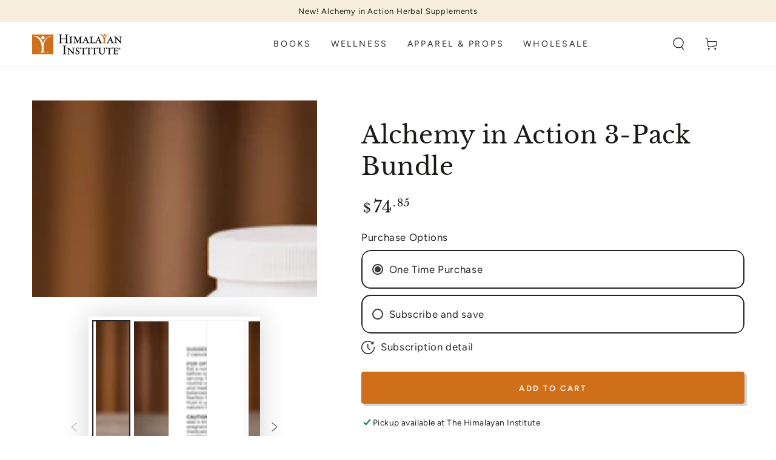

--- FILE ---
content_type: text/html; charset=utf-8
request_url: https://shop.himalayaninstitute.org/collections/alchemy-in-action/products/alchemy-in-action-3-pack-bundle
body_size: 66902
content:
<!doctype html>
<html class="no-js" lang="en">
  <head>
    <meta charset="utf-8">
    <meta http-equiv="X-UA-Compatible" content="IE=edge">
    <meta name="viewport" content="width=device-width,initial-scale=1">
    <meta name="theme-color" content="">
    <link rel="canonical" href="https://shop.himalayaninstitute.org/products/alchemy-in-action-3-pack-bundle">
    <link rel="preconnect" href="https://cdn.shopify.com" crossorigin><link rel="icon" type="image/png" href="//shop.himalayaninstitute.org/cdn/shop/files/hi-favicon.png?crop=center&height=32&v=1696410789&width=32"><link rel="preconnect" href="https://fonts.shopifycdn.com" crossorigin><title>
      Alchemy in Action 3-Pack Bundle &ndash; Himalayan Institute</title><meta name="description" content="Alchemy in Action 3-Pack Bundle Contains: one bottle of Spanda Gold, one bottle of Clear Being, and one Bottle of Vibrancy Now Experience the Synergy of Total Wellness: Spanda Gold, Clear Being, and Vibrancy Now come together to unlock your body&#39;s true potential. Spanda Gold targets occasional inflammation from life’s ">





















<meta property="og:site_name" content="Himalayan Institute">
<meta property="og:url" content="https://shop.himalayaninstitute.org/products/alchemy-in-action-3-pack-bundle">
<meta property="og:title" content="Alchemy in Action 3-Pack Bundle">
<meta property="og:type" content="product">
<meta property="og:description" content="Alchemy in Action 3-Pack Bundle Contains: one bottle of Spanda Gold, one bottle of Clear Being, and one Bottle of Vibrancy Now Experience the Synergy of Total Wellness: Spanda Gold, Clear Being, and Vibrancy Now come together to unlock your body&#39;s true potential. Spanda Gold targets occasional inflammation from life’s "><meta property="og:image" content="http://shop.himalayaninstitute.org/cdn/shop/files/Sized_Shopify-Product_3-Pack.jpg?v=1687363499">
  <meta property="og:image:secure_url" content="https://shop.himalayaninstitute.org/cdn/shop/files/Sized_Shopify-Product_3-Pack.jpg?v=1687363499">
  <meta property="og:image:width" content="1500">
  <meta property="og:image:height" content="1041"><meta property="og:price:amount" content="74.85">
  <meta property="og:price:currency" content="USD"><meta name="twitter:site" content="@himalayanorg"><meta name="twitter:card" content="summary_large_image">
<meta name="twitter:title" content="Alchemy in Action 3-Pack Bundle">
<meta name="twitter:description" content="Alchemy in Action 3-Pack Bundle Contains: one bottle of Spanda Gold, one bottle of Clear Being, and one Bottle of Vibrancy Now Experience the Synergy of Total Wellness: Spanda Gold, Clear Being, and Vibrancy Now come together to unlock your body&#39;s true potential. Spanda Gold targets occasional inflammation from life’s ">


    <script async crossorigin fetchpriority="high" src="/cdn/shopifycloud/importmap-polyfill/es-modules-shim.2.4.0.js"></script>
<script type="importmap">
      {
        "imports": {
          "mdl-scrollsnap": "//shop.himalayaninstitute.org/cdn/shop/t/18/assets/scrollsnap.js?v=170600829773392310311753215890"
        }
      }
    </script>

    <script src="//shop.himalayaninstitute.org/cdn/shop/t/18/assets/vendor-v4.js" defer="defer"></script>
    <script src="//shop.himalayaninstitute.org/cdn/shop/t/18/assets/pubsub.js?v=64530984355039965911753215890" defer="defer"></script>
    <script src="//shop.himalayaninstitute.org/cdn/shop/t/18/assets/global.js?v=181905490057203266951753215889" defer="defer"></script>
    <script src="//shop.himalayaninstitute.org/cdn/shop/t/18/assets/modules-basis.js?v=7117348240208911571753215889" defer="defer"></script>

    <script>window.performance && window.performance.mark && window.performance.mark('shopify.content_for_header.start');</script><meta name="google-site-verification" content="T9Zj0DXMXl7Rv2YcBBJw6b0jYBO1SKypYhFMn-I5XWU">
<meta name="google-site-verification" content="EdOXz4mM82YhsBhjIz2yzOcCjiUJhu4y-1cnjnJRSLM">
<meta id="shopify-digital-wallet" name="shopify-digital-wallet" content="/927562/digital_wallets/dialog">
<meta name="shopify-checkout-api-token" content="ffca92da3b772bfc587cf5ab97dfe6dc">
<meta id="in-context-paypal-metadata" data-shop-id="927562" data-venmo-supported="true" data-environment="production" data-locale="en_US" data-paypal-v4="true" data-currency="USD">
<link rel="alternate" type="application/json+oembed" href="https://shop.himalayaninstitute.org/products/alchemy-in-action-3-pack-bundle.oembed">
<script async="async" src="/checkouts/internal/preloads.js?locale=en-US"></script>
<link rel="preconnect" href="https://shop.app" crossorigin="anonymous">
<script async="async" src="https://shop.app/checkouts/internal/preloads.js?locale=en-US&shop_id=927562" crossorigin="anonymous"></script>
<script id="apple-pay-shop-capabilities" type="application/json">{"shopId":927562,"countryCode":"US","currencyCode":"USD","merchantCapabilities":["supports3DS"],"merchantId":"gid:\/\/shopify\/Shop\/927562","merchantName":"Himalayan Institute","requiredBillingContactFields":["postalAddress","email"],"requiredShippingContactFields":["postalAddress","email"],"shippingType":"shipping","supportedNetworks":["visa","masterCard","amex","discover","elo","jcb"],"total":{"type":"pending","label":"Himalayan Institute","amount":"1.00"},"shopifyPaymentsEnabled":true,"supportsSubscriptions":true}</script>
<script id="shopify-features" type="application/json">{"accessToken":"ffca92da3b772bfc587cf5ab97dfe6dc","betas":["rich-media-storefront-analytics"],"domain":"shop.himalayaninstitute.org","predictiveSearch":true,"shopId":927562,"locale":"en"}</script>
<script>var Shopify = Shopify || {};
Shopify.shop = "himalayan-institute.myshopify.com";
Shopify.locale = "en";
Shopify.currency = {"active":"USD","rate":"1.0"};
Shopify.country = "US";
Shopify.theme = {"name":"Be Yours with Wholesale","id":133167218751,"schema_name":"Be Yours","schema_version":"8.3.3","theme_store_id":null,"role":"main"};
Shopify.theme.handle = "null";
Shopify.theme.style = {"id":null,"handle":null};
Shopify.cdnHost = "shop.himalayaninstitute.org/cdn";
Shopify.routes = Shopify.routes || {};
Shopify.routes.root = "/";</script>
<script type="module">!function(o){(o.Shopify=o.Shopify||{}).modules=!0}(window);</script>
<script>!function(o){function n(){var o=[];function n(){o.push(Array.prototype.slice.apply(arguments))}return n.q=o,n}var t=o.Shopify=o.Shopify||{};t.loadFeatures=n(),t.autoloadFeatures=n()}(window);</script>
<script>
  window.ShopifyPay = window.ShopifyPay || {};
  window.ShopifyPay.apiHost = "shop.app\/pay";
  window.ShopifyPay.redirectState = null;
</script>
<script id="shop-js-analytics" type="application/json">{"pageType":"product"}</script>
<script defer="defer" async type="module" src="//shop.himalayaninstitute.org/cdn/shopifycloud/shop-js/modules/v2/client.init-shop-cart-sync_BT-GjEfc.en.esm.js"></script>
<script defer="defer" async type="module" src="//shop.himalayaninstitute.org/cdn/shopifycloud/shop-js/modules/v2/chunk.common_D58fp_Oc.esm.js"></script>
<script defer="defer" async type="module" src="//shop.himalayaninstitute.org/cdn/shopifycloud/shop-js/modules/v2/chunk.modal_xMitdFEc.esm.js"></script>
<script type="module">
  await import("//shop.himalayaninstitute.org/cdn/shopifycloud/shop-js/modules/v2/client.init-shop-cart-sync_BT-GjEfc.en.esm.js");
await import("//shop.himalayaninstitute.org/cdn/shopifycloud/shop-js/modules/v2/chunk.common_D58fp_Oc.esm.js");
await import("//shop.himalayaninstitute.org/cdn/shopifycloud/shop-js/modules/v2/chunk.modal_xMitdFEc.esm.js");

  window.Shopify.SignInWithShop?.initShopCartSync?.({"fedCMEnabled":true,"windoidEnabled":true});

</script>
<script>
  window.Shopify = window.Shopify || {};
  if (!window.Shopify.featureAssets) window.Shopify.featureAssets = {};
  window.Shopify.featureAssets['shop-js'] = {"shop-cart-sync":["modules/v2/client.shop-cart-sync_DZOKe7Ll.en.esm.js","modules/v2/chunk.common_D58fp_Oc.esm.js","modules/v2/chunk.modal_xMitdFEc.esm.js"],"init-fed-cm":["modules/v2/client.init-fed-cm_B6oLuCjv.en.esm.js","modules/v2/chunk.common_D58fp_Oc.esm.js","modules/v2/chunk.modal_xMitdFEc.esm.js"],"shop-cash-offers":["modules/v2/client.shop-cash-offers_D2sdYoxE.en.esm.js","modules/v2/chunk.common_D58fp_Oc.esm.js","modules/v2/chunk.modal_xMitdFEc.esm.js"],"shop-login-button":["modules/v2/client.shop-login-button_QeVjl5Y3.en.esm.js","modules/v2/chunk.common_D58fp_Oc.esm.js","modules/v2/chunk.modal_xMitdFEc.esm.js"],"pay-button":["modules/v2/client.pay-button_DXTOsIq6.en.esm.js","modules/v2/chunk.common_D58fp_Oc.esm.js","modules/v2/chunk.modal_xMitdFEc.esm.js"],"shop-button":["modules/v2/client.shop-button_DQZHx9pm.en.esm.js","modules/v2/chunk.common_D58fp_Oc.esm.js","modules/v2/chunk.modal_xMitdFEc.esm.js"],"avatar":["modules/v2/client.avatar_BTnouDA3.en.esm.js"],"init-windoid":["modules/v2/client.init-windoid_CR1B-cfM.en.esm.js","modules/v2/chunk.common_D58fp_Oc.esm.js","modules/v2/chunk.modal_xMitdFEc.esm.js"],"init-shop-for-new-customer-accounts":["modules/v2/client.init-shop-for-new-customer-accounts_C_vY_xzh.en.esm.js","modules/v2/client.shop-login-button_QeVjl5Y3.en.esm.js","modules/v2/chunk.common_D58fp_Oc.esm.js","modules/v2/chunk.modal_xMitdFEc.esm.js"],"init-shop-email-lookup-coordinator":["modules/v2/client.init-shop-email-lookup-coordinator_BI7n9ZSv.en.esm.js","modules/v2/chunk.common_D58fp_Oc.esm.js","modules/v2/chunk.modal_xMitdFEc.esm.js"],"init-shop-cart-sync":["modules/v2/client.init-shop-cart-sync_BT-GjEfc.en.esm.js","modules/v2/chunk.common_D58fp_Oc.esm.js","modules/v2/chunk.modal_xMitdFEc.esm.js"],"shop-toast-manager":["modules/v2/client.shop-toast-manager_DiYdP3xc.en.esm.js","modules/v2/chunk.common_D58fp_Oc.esm.js","modules/v2/chunk.modal_xMitdFEc.esm.js"],"init-customer-accounts":["modules/v2/client.init-customer-accounts_D9ZNqS-Q.en.esm.js","modules/v2/client.shop-login-button_QeVjl5Y3.en.esm.js","modules/v2/chunk.common_D58fp_Oc.esm.js","modules/v2/chunk.modal_xMitdFEc.esm.js"],"init-customer-accounts-sign-up":["modules/v2/client.init-customer-accounts-sign-up_iGw4briv.en.esm.js","modules/v2/client.shop-login-button_QeVjl5Y3.en.esm.js","modules/v2/chunk.common_D58fp_Oc.esm.js","modules/v2/chunk.modal_xMitdFEc.esm.js"],"shop-follow-button":["modules/v2/client.shop-follow-button_CqMgW2wH.en.esm.js","modules/v2/chunk.common_D58fp_Oc.esm.js","modules/v2/chunk.modal_xMitdFEc.esm.js"],"checkout-modal":["modules/v2/client.checkout-modal_xHeaAweL.en.esm.js","modules/v2/chunk.common_D58fp_Oc.esm.js","modules/v2/chunk.modal_xMitdFEc.esm.js"],"shop-login":["modules/v2/client.shop-login_D91U-Q7h.en.esm.js","modules/v2/chunk.common_D58fp_Oc.esm.js","modules/v2/chunk.modal_xMitdFEc.esm.js"],"lead-capture":["modules/v2/client.lead-capture_BJmE1dJe.en.esm.js","modules/v2/chunk.common_D58fp_Oc.esm.js","modules/v2/chunk.modal_xMitdFEc.esm.js"],"payment-terms":["modules/v2/client.payment-terms_Ci9AEqFq.en.esm.js","modules/v2/chunk.common_D58fp_Oc.esm.js","modules/v2/chunk.modal_xMitdFEc.esm.js"]};
</script>
<script>(function() {
  var isLoaded = false;
  function asyncLoad() {
    if (isLoaded) return;
    isLoaded = true;
    var urls = ["\/\/app.directededge.com\/minicart\/tag?shop=himalayan-institute.myshopify.com","\/\/app.directededge.com\/assets\/email_cart_updater.js?shop=himalayan-institute.myshopify.com","https:\/\/s3.amazonaws.com\/pixelpop\/usercontent\/scripts\/9b87df7a-9153-4e25-9005-135abb364ed7\/pixelpop.js?shop=himalayan-institute.myshopify.com","https:\/\/cdn.shopify.com\/s\/files\/1\/0092\/7562\/t\/11\/assets\/appstle-init.js?v=1687646382\u0026shop=himalayan-institute.myshopify.com"];
    for (var i = 0; i < urls.length; i++) {
      var s = document.createElement('script');
      s.type = 'text/javascript';
      s.async = true;
      s.src = urls[i];
      var x = document.getElementsByTagName('script')[0];
      x.parentNode.insertBefore(s, x);
    }
  };
  if(window.attachEvent) {
    window.attachEvent('onload', asyncLoad);
  } else {
    window.addEventListener('load', asyncLoad, false);
  }
})();</script>
<script id="__st">var __st={"a":927562,"offset":-18000,"reqid":"5dc0bedc-c30f-44ef-a3b2-505229123683-1769259966","pageurl":"shop.himalayaninstitute.org\/collections\/alchemy-in-action\/products\/alchemy-in-action-3-pack-bundle","u":"0297b92027be","p":"product","rtyp":"product","rid":7184515760191};</script>
<script>window.ShopifyPaypalV4VisibilityTracking = true;</script>
<script id="captcha-bootstrap">!function(){'use strict';const t='contact',e='account',n='new_comment',o=[[t,t],['blogs',n],['comments',n],[t,'customer']],c=[[e,'customer_login'],[e,'guest_login'],[e,'recover_customer_password'],[e,'create_customer']],r=t=>t.map((([t,e])=>`form[action*='/${t}']:not([data-nocaptcha='true']) input[name='form_type'][value='${e}']`)).join(','),a=t=>()=>t?[...document.querySelectorAll(t)].map((t=>t.form)):[];function s(){const t=[...o],e=r(t);return a(e)}const i='password',u='form_key',d=['recaptcha-v3-token','g-recaptcha-response','h-captcha-response',i],f=()=>{try{return window.sessionStorage}catch{return}},m='__shopify_v',_=t=>t.elements[u];function p(t,e,n=!1){try{const o=window.sessionStorage,c=JSON.parse(o.getItem(e)),{data:r}=function(t){const{data:e,action:n}=t;return t[m]||n?{data:e,action:n}:{data:t,action:n}}(c);for(const[e,n]of Object.entries(r))t.elements[e]&&(t.elements[e].value=n);n&&o.removeItem(e)}catch(o){console.error('form repopulation failed',{error:o})}}const l='form_type',E='cptcha';function T(t){t.dataset[E]=!0}const w=window,h=w.document,L='Shopify',v='ce_forms',y='captcha';let A=!1;((t,e)=>{const n=(g='f06e6c50-85a8-45c8-87d0-21a2b65856fe',I='https://cdn.shopify.com/shopifycloud/storefront-forms-hcaptcha/ce_storefront_forms_captcha_hcaptcha.v1.5.2.iife.js',D={infoText:'Protected by hCaptcha',privacyText:'Privacy',termsText:'Terms'},(t,e,n)=>{const o=w[L][v],c=o.bindForm;if(c)return c(t,g,e,D).then(n);var r;o.q.push([[t,g,e,D],n]),r=I,A||(h.body.append(Object.assign(h.createElement('script'),{id:'captcha-provider',async:!0,src:r})),A=!0)});var g,I,D;w[L]=w[L]||{},w[L][v]=w[L][v]||{},w[L][v].q=[],w[L][y]=w[L][y]||{},w[L][y].protect=function(t,e){n(t,void 0,e),T(t)},Object.freeze(w[L][y]),function(t,e,n,w,h,L){const[v,y,A,g]=function(t,e,n){const i=e?o:[],u=t?c:[],d=[...i,...u],f=r(d),m=r(i),_=r(d.filter((([t,e])=>n.includes(e))));return[a(f),a(m),a(_),s()]}(w,h,L),I=t=>{const e=t.target;return e instanceof HTMLFormElement?e:e&&e.form},D=t=>v().includes(t);t.addEventListener('submit',(t=>{const e=I(t);if(!e)return;const n=D(e)&&!e.dataset.hcaptchaBound&&!e.dataset.recaptchaBound,o=_(e),c=g().includes(e)&&(!o||!o.value);(n||c)&&t.preventDefault(),c&&!n&&(function(t){try{if(!f())return;!function(t){const e=f();if(!e)return;const n=_(t);if(!n)return;const o=n.value;o&&e.removeItem(o)}(t);const e=Array.from(Array(32),(()=>Math.random().toString(36)[2])).join('');!function(t,e){_(t)||t.append(Object.assign(document.createElement('input'),{type:'hidden',name:u})),t.elements[u].value=e}(t,e),function(t,e){const n=f();if(!n)return;const o=[...t.querySelectorAll(`input[type='${i}']`)].map((({name:t})=>t)),c=[...d,...o],r={};for(const[a,s]of new FormData(t).entries())c.includes(a)||(r[a]=s);n.setItem(e,JSON.stringify({[m]:1,action:t.action,data:r}))}(t,e)}catch(e){console.error('failed to persist form',e)}}(e),e.submit())}));const S=(t,e)=>{t&&!t.dataset[E]&&(n(t,e.some((e=>e===t))),T(t))};for(const o of['focusin','change'])t.addEventListener(o,(t=>{const e=I(t);D(e)&&S(e,y())}));const B=e.get('form_key'),M=e.get(l),P=B&&M;t.addEventListener('DOMContentLoaded',(()=>{const t=y();if(P)for(const e of t)e.elements[l].value===M&&p(e,B);[...new Set([...A(),...v().filter((t=>'true'===t.dataset.shopifyCaptcha))])].forEach((e=>S(e,t)))}))}(h,new URLSearchParams(w.location.search),n,t,e,['guest_login'])})(!0,!0)}();</script>
<script integrity="sha256-4kQ18oKyAcykRKYeNunJcIwy7WH5gtpwJnB7kiuLZ1E=" data-source-attribution="shopify.loadfeatures" defer="defer" src="//shop.himalayaninstitute.org/cdn/shopifycloud/storefront/assets/storefront/load_feature-a0a9edcb.js" crossorigin="anonymous"></script>
<script crossorigin="anonymous" defer="defer" src="//shop.himalayaninstitute.org/cdn/shopifycloud/storefront/assets/shopify_pay/storefront-65b4c6d7.js?v=20250812"></script>
<script data-source-attribution="shopify.dynamic_checkout.dynamic.init">var Shopify=Shopify||{};Shopify.PaymentButton=Shopify.PaymentButton||{isStorefrontPortableWallets:!0,init:function(){window.Shopify.PaymentButton.init=function(){};var t=document.createElement("script");t.src="https://shop.himalayaninstitute.org/cdn/shopifycloud/portable-wallets/latest/portable-wallets.en.js",t.type="module",document.head.appendChild(t)}};
</script>
<script data-source-attribution="shopify.dynamic_checkout.buyer_consent">
  function portableWalletsHideBuyerConsent(e){var t=document.getElementById("shopify-buyer-consent"),n=document.getElementById("shopify-subscription-policy-button");t&&n&&(t.classList.add("hidden"),t.setAttribute("aria-hidden","true"),n.removeEventListener("click",e))}function portableWalletsShowBuyerConsent(e){var t=document.getElementById("shopify-buyer-consent"),n=document.getElementById("shopify-subscription-policy-button");t&&n&&(t.classList.remove("hidden"),t.removeAttribute("aria-hidden"),n.addEventListener("click",e))}window.Shopify?.PaymentButton&&(window.Shopify.PaymentButton.hideBuyerConsent=portableWalletsHideBuyerConsent,window.Shopify.PaymentButton.showBuyerConsent=portableWalletsShowBuyerConsent);
</script>
<script data-source-attribution="shopify.dynamic_checkout.cart.bootstrap">document.addEventListener("DOMContentLoaded",(function(){function t(){return document.querySelector("shopify-accelerated-checkout-cart, shopify-accelerated-checkout")}if(t())Shopify.PaymentButton.init();else{new MutationObserver((function(e,n){t()&&(Shopify.PaymentButton.init(),n.disconnect())})).observe(document.body,{childList:!0,subtree:!0})}}));
</script>
<link id="shopify-accelerated-checkout-styles" rel="stylesheet" media="screen" href="https://shop.himalayaninstitute.org/cdn/shopifycloud/portable-wallets/latest/accelerated-checkout-backwards-compat.css" crossorigin="anonymous">
<style id="shopify-accelerated-checkout-cart">
        #shopify-buyer-consent {
  margin-top: 1em;
  display: inline-block;
  width: 100%;
}

#shopify-buyer-consent.hidden {
  display: none;
}

#shopify-subscription-policy-button {
  background: none;
  border: none;
  padding: 0;
  text-decoration: underline;
  font-size: inherit;
  cursor: pointer;
}

#shopify-subscription-policy-button::before {
  box-shadow: none;
}

      </style>
<script id="sections-script" data-sections="header" defer="defer" src="//shop.himalayaninstitute.org/cdn/shop/t/18/compiled_assets/scripts.js?v=2350"></script>
<script>window.performance && window.performance.mark && window.performance.mark('shopify.content_for_header.end');</script><style data-shopify>@font-face {
  font-family: Figtree;
  font-weight: 400;
  font-style: normal;
  font-display: swap;
  src: url("//shop.himalayaninstitute.org/cdn/fonts/figtree/figtree_n4.3c0838aba1701047e60be6a99a1b0a40ce9b8419.woff2") format("woff2"),
       url("//shop.himalayaninstitute.org/cdn/fonts/figtree/figtree_n4.c0575d1db21fc3821f17fd6617d3dee552312137.woff") format("woff");
}

  @font-face {
  font-family: Figtree;
  font-weight: 600;
  font-style: normal;
  font-display: swap;
  src: url("//shop.himalayaninstitute.org/cdn/fonts/figtree/figtree_n6.9d1ea52bb49a0a86cfd1b0383d00f83d3fcc14de.woff2") format("woff2"),
       url("//shop.himalayaninstitute.org/cdn/fonts/figtree/figtree_n6.f0fcdea525a0e47b2ae4ab645832a8e8a96d31d3.woff") format("woff");
}

  @font-face {
  font-family: Figtree;
  font-weight: 400;
  font-style: italic;
  font-display: swap;
  src: url("//shop.himalayaninstitute.org/cdn/fonts/figtree/figtree_i4.89f7a4275c064845c304a4cf8a4a586060656db2.woff2") format("woff2"),
       url("//shop.himalayaninstitute.org/cdn/fonts/figtree/figtree_i4.6f955aaaafc55a22ffc1f32ecf3756859a5ad3e2.woff") format("woff");
}

  @font-face {
  font-family: Figtree;
  font-weight: 600;
  font-style: italic;
  font-display: swap;
  src: url("//shop.himalayaninstitute.org/cdn/fonts/figtree/figtree_i6.702baae75738b446cfbed6ac0d60cab7b21e61ba.woff2") format("woff2"),
       url("//shop.himalayaninstitute.org/cdn/fonts/figtree/figtree_i6.6b8dc40d16c9905d29525156e284509f871ce8f9.woff") format("woff");
}

  @font-face {
  font-family: "Libre Baskerville";
  font-weight: 400;
  font-style: normal;
  font-display: swap;
  src: url("//shop.himalayaninstitute.org/cdn/fonts/libre_baskerville/librebaskerville_n4.2ec9ee517e3ce28d5f1e6c6e75efd8a97e59c189.woff2") format("woff2"),
       url("//shop.himalayaninstitute.org/cdn/fonts/libre_baskerville/librebaskerville_n4.323789551b85098885c8eccedfb1bd8f25f56007.woff") format("woff");
}

  

  :root {
    --font-body-family: Figtree, sans-serif;
    --font-body-style: normal;
    --font-body-weight: 400;

    --font-heading-family: "Libre Baskerville", serif;
    --font-heading-style: normal;
    --font-heading-weight: 400;

    --font-body-scale: 1.05;
    --font-heading-scale: 0.9523809523809523;

    --font-navigation-family: var(--font-body-family);
    --font-navigation-size: 14px;
    --font-navigation-weight: var(--font-body-weight);
    --font-button-family: var(--font-body-family);
    --font-button-size: 13px;
    --font-button-baseline: 0.2rem;
    --font-price-family: var(--font-heading-family);
    --font-price-scale: var(--font-heading-scale);

    --color-base-text: 33, 35, 38;
    --color-base-background: 255, 255, 255;
    --color-base-solid-button-labels: 255, 255, 255;
    --color-base-outline-button-labels: 26, 27, 24;
    --color-base-accent: 207, 111, 26;
    --color-base-heading: 26, 27, 24;
    --color-base-border: 210, 213, 217;
    --color-placeholder: 255, 255, 255;
    --color-overlay: 33, 35, 38;
    --color-keyboard-focus: 135, 173, 245;
    --color-shadow: 210, 213, 217;
    --shadow-opacity: 1;

    --color-background-dark: 235, 235, 235;
    --color-price: #1a1b18;
    --color-sale-price: #d72c0d;
    --color-sale-badge-background: #d72c0d;
    --color-reviews: #ffb503;
    --color-critical: #d72c0d;
    --color-success: #008060;
    --color-highlight: 187, 255, 0;

    --payment-terms-background-color: #ffffff;
    --page-width: 160rem;
    --page-width-margin: 0rem;

    --card-color-scheme: var(--color-placeholder);
    --card-text-alignment: center;
    --card-flex-alignment: center;
    --card-image-padding: 0px;
    --card-border-width: 0px;
    --card-radius: 4px;
    --card-shadow-horizontal-offset: 0px;
    --card-shadow-vertical-offset: 0px;
    
    --button-radius: 4px;
    --button-border-width: 2px;
    --button-shadow-horizontal-offset: 4px;
    --button-shadow-vertical-offset: 4px;

    --spacing-sections-desktop: 0px;
    --spacing-sections-mobile: 0px;

    --gradient-free-ship-progress: linear-gradient(325deg,#F9423A 0,#F1E04D 100%);
    --gradient-free-ship-complete: linear-gradient(325deg, #049cff 0, #35ee7a 100%);

    --plabel-price-tag-color: #000000;
    --plabel-price-tag-background: #d1d5db;
    --plabel-price-tag-height: 2.5rem;

    --swatch-outline-color: #f4f6f8;
  }

  *,
  *::before,
  *::after {
    box-sizing: inherit;
  }

  html {
    box-sizing: border-box;
    font-size: calc(var(--font-body-scale) * 62.5%);
    height: 100%;
  }

  body {
    min-height: 100%;
    margin: 0;
    font-size: 1.5rem;
    letter-spacing: 0.06rem;
    line-height: calc(1 + 0.8 / var(--font-body-scale));
    font-family: var(--font-body-family);
    font-style: var(--font-body-style);
    font-weight: var(--font-body-weight);
  }

  @media screen and (min-width: 750px) {
    body {
      font-size: 1.6rem;
    }
  }</style><link href="//shop.himalayaninstitute.org/cdn/shop/t/18/assets/base.css?v=94687778873411575841753215890" rel="stylesheet" type="text/css" media="all" /><link rel="stylesheet" href="//shop.himalayaninstitute.org/cdn/shop/t/18/assets/apps.css?v=58555770612562691921753215889" media="print" fetchpriority="low" onload="this.media='all'"><link rel="preload" as="font" href="//shop.himalayaninstitute.org/cdn/fonts/figtree/figtree_n4.3c0838aba1701047e60be6a99a1b0a40ce9b8419.woff2" type="font/woff2" crossorigin><link rel="preload" as="font" href="//shop.himalayaninstitute.org/cdn/fonts/libre_baskerville/librebaskerville_n4.2ec9ee517e3ce28d5f1e6c6e75efd8a97e59c189.woff2" type="font/woff2" crossorigin><link rel="stylesheet" href="//shop.himalayaninstitute.org/cdn/shop/t/18/assets/component-predictive-search.css?v=94320327991181004901753215890" media="print" onload="this.media='all'"><link rel="stylesheet" href="//shop.himalayaninstitute.org/cdn/shop/t/18/assets/component-quick-view.css?v=161742497119562552051753215889" media="print" onload="this.media='all'"><link rel="stylesheet" href="//shop.himalayaninstitute.org/cdn/shop/t/18/assets/component-color-swatches.css?v=147375175252346861151753215889" media="print" onload="this.media='all'"><script>
  document.documentElement.classList.replace('no-js', 'js');

  window.theme = window.theme || {};

  theme.routes = {
    root_url: '/',
    cart_url: '/cart',
    cart_add_url: '/cart/add',
    cart_change_url: '/cart/change',
    cart_update_url: '/cart/update',
    search_url: '/search',
    predictive_search_url: '/search/suggest'
  };

  theme.cartStrings = {
    error: `There was an error while updating your cart. Please try again.`,
    quantityError: `You can only add [quantity] of this item to your cart.`
  };

  theme.variantStrings = {
    addToCart: `Add to cart`,
    soldOut: `Sold out`,
    unavailable: `Unavailable`,
    preOrder: `Pre-order`
  };

  theme.accessibilityStrings = {
    imageAvailable: `Image [index] is now available in gallery view`,
    shareSuccess: `Link copied to clipboard!`,
    fillInAllLineItemPropertyRequiredFields: `Please fill in all required fields`
  }

  theme.dateStrings = {
    d: `D`,
    day: `Day`,
    days: `Days`,
    hour: `Hour`,
    hours: `Hours`,
    minute: `Min`,
    minutes: `Mins`,
    second: `Sec`,
    seconds: `Secs`
  };theme.shopSettings = {
    moneyFormat: "${{amount}}",
    isoCode: "USD",
    cartDrawer: true,
    currencyCode: false,
    giftwrapRate: 'product'
  };

  theme.settings = {
    themeName: 'Be Yours',
    themeVersion: '8.3.3',
    agencyId: ''
  };

  /*! (c) Andrea Giammarchi @webreflection ISC */
  !function(){"use strict";var e=function(e,t){var n=function(e){for(var t=0,n=e.length;t<n;t++)r(e[t])},r=function(e){var t=e.target,n=e.attributeName,r=e.oldValue;t.attributeChangedCallback(n,r,t.getAttribute(n))};return function(o,a){var l=o.constructor.observedAttributes;return l&&e(a).then((function(){new t(n).observe(o,{attributes:!0,attributeOldValue:!0,attributeFilter:l});for(var e=0,a=l.length;e<a;e++)o.hasAttribute(l[e])&&r({target:o,attributeName:l[e],oldValue:null})})),o}};function t(e,t){(null==t||t>e.length)&&(t=e.length);for(var n=0,r=new Array(t);n<t;n++)r[n]=e[n];return r}function n(e,n){var r="undefined"!=typeof Symbol&&e[Symbol.iterator]||e["@@iterator"];if(!r){if(Array.isArray(e)||(r=function(e,n){if(e){if("string"==typeof e)return t(e,n);var r=Object.prototype.toString.call(e).slice(8,-1);return"Object"===r&&e.constructor&&(r=e.constructor.name),"Map"===r||"Set"===r?Array.from(e):"Arguments"===r||/^(?:Ui|I)nt(?:8|16|32)(?:Clamped)?Array$/.test(r)?t(e,n):void 0}}(e))||n&&e&&"number"==typeof e.length){r&&(e=r);var o=0,a=function(){};return{s:a,n:function(){return o>=e.length?{done:!0}:{done:!1,value:e[o++]}},e:function(e){throw e},f:a}}throw new TypeError("Invalid attempt to iterate non-iterable instance.\nIn order to be iterable, non-array objects must have a [Symbol.iterator]() method.")}var l,i=!0,u=!1;return{s:function(){r=r.call(e)},n:function(){var e=r.next();return i=e.done,e},e:function(e){u=!0,l=e},f:function(){try{i||null==r.return||r.return()}finally{if(u)throw l}}}}
  /*! (c) Andrea Giammarchi - ISC */var r=!0,o=!1,a="querySelectorAll",l="querySelectorAll",i=self,u=i.document,c=i.Element,s=i.MutationObserver,f=i.Set,d=i.WeakMap,h=function(e){return l in e},v=[].filter,g=function(e){var t=new d,i=function(n,r){var o;if(r)for(var a,l=function(e){return e.matches||e.webkitMatchesSelector||e.msMatchesSelector}(n),i=0,u=p.length;i<u;i++)l.call(n,a=p[i])&&(t.has(n)||t.set(n,new f),(o=t.get(n)).has(a)||(o.add(a),e.handle(n,r,a)));else t.has(n)&&(o=t.get(n),t.delete(n),o.forEach((function(t){e.handle(n,r,t)})))},g=function(e){for(var t=!(arguments.length>1&&void 0!==arguments[1])||arguments[1],n=0,r=e.length;n<r;n++)i(e[n],t)},p=e.query,y=e.root||u,m=function(e){var t=arguments.length>1&&void 0!==arguments[1]?arguments[1]:document,l=arguments.length>2&&void 0!==arguments[2]?arguments[2]:MutationObserver,i=arguments.length>3&&void 0!==arguments[3]?arguments[3]:["*"],u=function t(o,l,i,u,c,s){var f,d=n(o);try{for(d.s();!(f=d.n()).done;){var h=f.value;(s||a in h)&&(c?i.has(h)||(i.add(h),u.delete(h),e(h,c)):u.has(h)||(u.add(h),i.delete(h),e(h,c)),s||t(h[a](l),l,i,u,c,r))}}catch(e){d.e(e)}finally{d.f()}},c=new l((function(e){if(i.length){var t,a=i.join(","),l=new Set,c=new Set,s=n(e);try{for(s.s();!(t=s.n()).done;){var f=t.value,d=f.addedNodes,h=f.removedNodes;u(h,a,l,c,o,o),u(d,a,l,c,r,o)}}catch(e){s.e(e)}finally{s.f()}}})),s=c.observe;return(c.observe=function(e){return s.call(c,e,{subtree:r,childList:r})})(t),c}(i,y,s,p),b=c.prototype.attachShadow;return b&&(c.prototype.attachShadow=function(e){var t=b.call(this,e);return m.observe(t),t}),p.length&&g(y[l](p)),{drop:function(e){for(var n=0,r=e.length;n<r;n++)t.delete(e[n])},flush:function(){for(var e=m.takeRecords(),t=0,n=e.length;t<n;t++)g(v.call(e[t].removedNodes,h),!1),g(v.call(e[t].addedNodes,h),!0)},observer:m,parse:g}},p=self,y=p.document,m=p.Map,b=p.MutationObserver,w=p.Object,E=p.Set,S=p.WeakMap,A=p.Element,M=p.HTMLElement,O=p.Node,N=p.Error,C=p.TypeError,T=p.Reflect,q=w.defineProperty,I=w.keys,D=w.getOwnPropertyNames,L=w.setPrototypeOf,P=!self.customElements,k=function(e){for(var t=I(e),n=[],r=t.length,o=0;o<r;o++)n[o]=e[t[o]],delete e[t[o]];return function(){for(var o=0;o<r;o++)e[t[o]]=n[o]}};if(P){var x=function(){var e=this.constructor;if(!$.has(e))throw new C("Illegal constructor");var t=$.get(e);if(W)return z(W,t);var n=H.call(y,t);return z(L(n,e.prototype),t)},H=y.createElement,$=new m,_=new m,j=new m,R=new m,V=[],U=g({query:V,handle:function(e,t,n){var r=j.get(n);if(t&&!r.isPrototypeOf(e)){var o=k(e);W=L(e,r);try{new r.constructor}finally{W=null,o()}}var a="".concat(t?"":"dis","connectedCallback");a in r&&e[a]()}}).parse,W=null,F=function(e){if(!_.has(e)){var t,n=new Promise((function(e){t=e}));_.set(e,{$:n,_:t})}return _.get(e).$},z=e(F,b);q(self,"customElements",{configurable:!0,value:{define:function(e,t){if(R.has(e))throw new N('the name "'.concat(e,'" has already been used with this registry'));$.set(t,e),j.set(e,t.prototype),R.set(e,t),V.push(e),F(e).then((function(){U(y.querySelectorAll(e))})),_.get(e)._(t)},get:function(e){return R.get(e)},whenDefined:F}}),q(x.prototype=M.prototype,"constructor",{value:x}),q(self,"HTMLElement",{configurable:!0,value:x}),q(y,"createElement",{configurable:!0,value:function(e,t){var n=t&&t.is,r=n?R.get(n):R.get(e);return r?new r:H.call(y,e)}}),"isConnected"in O.prototype||q(O.prototype,"isConnected",{configurable:!0,get:function(){return!(this.ownerDocument.compareDocumentPosition(this)&this.DOCUMENT_POSITION_DISCONNECTED)}})}else if(P=!self.customElements.get("extends-li"))try{var B=function e(){return self.Reflect.construct(HTMLLIElement,[],e)};B.prototype=HTMLLIElement.prototype;var G="extends-li";self.customElements.define("extends-li",B,{extends:"li"}),P=y.createElement("li",{is:G}).outerHTML.indexOf(G)<0;var J=self.customElements,K=J.get,Q=J.whenDefined;q(self.customElements,"whenDefined",{configurable:!0,value:function(e){var t=this;return Q.call(this,e).then((function(n){return n||K.call(t,e)}))}})}catch(e){}if(P){var X=function(e){var t=ae.get(e);ve(t.querySelectorAll(this),e.isConnected)},Y=self.customElements,Z=y.createElement,ee=Y.define,te=Y.get,ne=Y.upgrade,re=T||{construct:function(e){return e.call(this)}},oe=re.construct,ae=new S,le=new E,ie=new m,ue=new m,ce=new m,se=new m,fe=[],de=[],he=function(e){return se.get(e)||te.call(Y,e)},ve=g({query:de,handle:function(e,t,n){var r=ce.get(n);if(t&&!r.isPrototypeOf(e)){var o=k(e);be=L(e,r);try{new r.constructor}finally{be=null,o()}}var a="".concat(t?"":"dis","connectedCallback");a in r&&e[a]()}}).parse,ge=g({query:fe,handle:function(e,t){ae.has(e)&&(t?le.add(e):le.delete(e),de.length&&X.call(de,e))}}).parse,pe=A.prototype.attachShadow;pe&&(A.prototype.attachShadow=function(e){var t=pe.call(this,e);return ae.set(this,t),t});var ye=function(e){if(!ue.has(e)){var t,n=new Promise((function(e){t=e}));ue.set(e,{$:n,_:t})}return ue.get(e).$},me=e(ye,b),be=null;D(self).filter((function(e){return/^HTML.*Element$/.test(e)})).forEach((function(e){var t=self[e];function n(){var e=this.constructor;if(!ie.has(e))throw new C("Illegal constructor");var n=ie.get(e),r=n.is,o=n.tag;if(r){if(be)return me(be,r);var a=Z.call(y,o);return a.setAttribute("is",r),me(L(a,e.prototype),r)}return oe.call(this,t,[],e)}q(n.prototype=t.prototype,"constructor",{value:n}),q(self,e,{value:n})})),q(y,"createElement",{configurable:!0,value:function(e,t){var n=t&&t.is;if(n){var r=se.get(n);if(r&&ie.get(r).tag===e)return new r}var o=Z.call(y,e);return n&&o.setAttribute("is",n),o}}),q(Y,"get",{configurable:!0,value:he}),q(Y,"whenDefined",{configurable:!0,value:ye}),q(Y,"upgrade",{configurable:!0,value:function(e){var t=e.getAttribute("is");if(t){var n=se.get(t);if(n)return void me(L(e,n.prototype),t)}ne.call(Y,e)}}),q(Y,"define",{configurable:!0,value:function(e,t,n){if(he(e))throw new N("'".concat(e,"' has already been defined as a custom element"));var r,o=n&&n.extends;ie.set(t,o?{is:e,tag:o}:{is:"",tag:e}),o?(r="".concat(o,'[is="').concat(e,'"]'),ce.set(r,t.prototype),se.set(e,t),de.push(r)):(ee.apply(Y,arguments),fe.push(r=e)),ye(e).then((function(){o?(ve(y.querySelectorAll(r)),le.forEach(X,[r])):ge(y.querySelectorAll(r))})),ue.get(e)._(t)}})}}();
</script>
<!-- BEGIN app block: shopify://apps/judge-me-reviews/blocks/judgeme_core/61ccd3b1-a9f2-4160-9fe9-4fec8413e5d8 --><!-- Start of Judge.me Core -->






<link rel="dns-prefetch" href="https://cdnwidget.judge.me">
<link rel="dns-prefetch" href="https://cdn.judge.me">
<link rel="dns-prefetch" href="https://cdn1.judge.me">
<link rel="dns-prefetch" href="https://api.judge.me">

<script data-cfasync='false' class='jdgm-settings-script'>window.jdgmSettings={"pagination":5,"disable_web_reviews":false,"badge_no_review_text":"No reviews","badge_n_reviews_text":"{{ n }} review/reviews","badge_star_color":"#11757E","hide_badge_preview_if_no_reviews":true,"badge_hide_text":false,"enforce_center_preview_badge":false,"widget_title":"Customer Reviews","widget_open_form_text":"Write a review","widget_close_form_text":"Cancel review","widget_refresh_page_text":"Refresh page","widget_summary_text":"Based on {{ number_of_reviews }} review/reviews","widget_no_review_text":"Be the first to write a review","widget_name_field_text":"Display name","widget_verified_name_field_text":"Verified Name (public)","widget_name_placeholder_text":"Display name","widget_required_field_error_text":"This field is required.","widget_email_field_text":"Email address","widget_verified_email_field_text":"Verified Email (private, can not be edited)","widget_email_placeholder_text":"Your email address","widget_email_field_error_text":"Please enter a valid email address.","widget_rating_field_text":"Rating","widget_review_title_field_text":"Review Title","widget_review_title_placeholder_text":"Give your review a title","widget_review_body_field_text":"Review content","widget_review_body_placeholder_text":"Start writing here...","widget_pictures_field_text":"Picture/Video (optional)","widget_submit_review_text":"Submit Review","widget_submit_verified_review_text":"Submit Verified Review","widget_submit_success_msg_with_auto_publish":"Thank you! Please refresh the page in a few moments to see your review. You can remove or edit your review by logging into \u003ca href='https://judge.me/login' target='_blank' rel='nofollow noopener'\u003eJudge.me\u003c/a\u003e","widget_submit_success_msg_no_auto_publish":"Thank you! Your review will be published as soon as it is approved by the shop admin. You can remove or edit your review by logging into \u003ca href='https://judge.me/login' target='_blank' rel='nofollow noopener'\u003eJudge.me\u003c/a\u003e","widget_show_default_reviews_out_of_total_text":"Showing {{ n_reviews_shown }} out of {{ n_reviews }} reviews.","widget_show_all_link_text":"Show all","widget_show_less_link_text":"Show less","widget_author_said_text":"{{ reviewer_name }} said:","widget_days_text":"{{ n }} days ago","widget_weeks_text":"{{ n }} week/weeks ago","widget_months_text":"{{ n }} month/months ago","widget_years_text":"{{ n }} year/years ago","widget_yesterday_text":"Yesterday","widget_today_text":"Today","widget_replied_text":"\u003e\u003e {{ shop_name }} replied:","widget_read_more_text":"Read more","widget_reviewer_name_as_initial":"","widget_rating_filter_color":"#fbcd0a","widget_rating_filter_see_all_text":"See all reviews","widget_sorting_most_recent_text":"Most Recent","widget_sorting_highest_rating_text":"Highest Rating","widget_sorting_lowest_rating_text":"Lowest Rating","widget_sorting_with_pictures_text":"Only Pictures","widget_sorting_most_helpful_text":"Most Helpful","widget_open_question_form_text":"Ask a question","widget_reviews_subtab_text":"Reviews","widget_questions_subtab_text":"Questions","widget_question_label_text":"Question","widget_answer_label_text":"Answer","widget_question_placeholder_text":"Write your question here","widget_submit_question_text":"Submit Question","widget_question_submit_success_text":"Thank you for your question! We will notify you once it gets answered.","widget_star_color":"#11757E","verified_badge_text":"Verified","verified_badge_bg_color":"","verified_badge_text_color":"","verified_badge_placement":"left-of-reviewer-name","widget_review_max_height":"","widget_hide_border":false,"widget_social_share":false,"widget_thumb":false,"widget_review_location_show":false,"widget_location_format":"","all_reviews_include_out_of_store_products":true,"all_reviews_out_of_store_text":"(out of store)","all_reviews_pagination":100,"all_reviews_product_name_prefix_text":"about","enable_review_pictures":true,"enable_question_anwser":false,"widget_theme":"default","review_date_format":"mm/dd/yyyy","default_sort_method":"most-recent","widget_product_reviews_subtab_text":"Product Reviews","widget_shop_reviews_subtab_text":"Shop Reviews","widget_other_products_reviews_text":"Reviews for other products","widget_store_reviews_subtab_text":"Store reviews","widget_no_store_reviews_text":"This store hasn't received any reviews yet","widget_web_restriction_product_reviews_text":"This product hasn't received any reviews yet","widget_no_items_text":"No items found","widget_show_more_text":"Show more","widget_write_a_store_review_text":"Write a Store Review","widget_other_languages_heading":"Reviews in Other Languages","widget_translate_review_text":"Translate review to {{ language }}","widget_translating_review_text":"Translating...","widget_show_original_translation_text":"Show original ({{ language }})","widget_translate_review_failed_text":"Review couldn't be translated.","widget_translate_review_retry_text":"Retry","widget_translate_review_try_again_later_text":"Try again later","show_product_url_for_grouped_product":false,"widget_sorting_pictures_first_text":"Pictures First","show_pictures_on_all_rev_page_mobile":false,"show_pictures_on_all_rev_page_desktop":false,"floating_tab_hide_mobile_install_preference":false,"floating_tab_button_name":"★ Reviews","floating_tab_title":"Let customers speak for us","floating_tab_button_color":"","floating_tab_button_background_color":"","floating_tab_url":"","floating_tab_url_enabled":false,"floating_tab_tab_style":"text","all_reviews_text_badge_text":"Customers rate us {{ shop.metafields.judgeme.all_reviews_rating | round: 1 }}/5 based on {{ shop.metafields.judgeme.all_reviews_count }} reviews.","all_reviews_text_badge_text_branded_style":"{{ shop.metafields.judgeme.all_reviews_rating | round: 1 }} out of 5 stars based on {{ shop.metafields.judgeme.all_reviews_count }} reviews","is_all_reviews_text_badge_a_link":false,"show_stars_for_all_reviews_text_badge":false,"all_reviews_text_badge_url":"","all_reviews_text_style":"branded","all_reviews_text_color_style":"judgeme_brand_color","all_reviews_text_color":"#108474","all_reviews_text_show_jm_brand":false,"featured_carousel_show_header":true,"featured_carousel_title":"Let customers speak for us","testimonials_carousel_title":"Customers are saying","videos_carousel_title":"Real customer stories","cards_carousel_title":"Customers are saying","featured_carousel_count_text":"from {{ n }} reviews","featured_carousel_add_link_to_all_reviews_page":false,"featured_carousel_url":"","featured_carousel_show_images":true,"featured_carousel_autoslide_interval":5,"featured_carousel_arrows_on_the_sides":false,"featured_carousel_height":250,"featured_carousel_width":80,"featured_carousel_image_size":0,"featured_carousel_image_height":250,"featured_carousel_arrow_color":"#eeeeee","verified_count_badge_style":"branded","verified_count_badge_orientation":"horizontal","verified_count_badge_color_style":"judgeme_brand_color","verified_count_badge_color":"#108474","is_verified_count_badge_a_link":false,"verified_count_badge_url":"","verified_count_badge_show_jm_brand":true,"widget_rating_preset_default":5,"widget_first_sub_tab":"product-reviews","widget_show_histogram":true,"widget_histogram_use_custom_color":false,"widget_pagination_use_custom_color":false,"widget_star_use_custom_color":false,"widget_verified_badge_use_custom_color":false,"widget_write_review_use_custom_color":false,"picture_reminder_submit_button":"Upload Pictures","enable_review_videos":false,"mute_video_by_default":false,"widget_sorting_videos_first_text":"Videos First","widget_review_pending_text":"Pending","featured_carousel_items_for_large_screen":3,"social_share_options_order":"Facebook,Twitter","remove_microdata_snippet":true,"disable_json_ld":false,"enable_json_ld_products":false,"preview_badge_show_question_text":false,"preview_badge_no_question_text":"No questions","preview_badge_n_question_text":"{{ number_of_questions }} question/questions","qa_badge_show_icon":false,"qa_badge_position":"same-row","remove_judgeme_branding":false,"widget_add_search_bar":false,"widget_search_bar_placeholder":"Search","widget_sorting_verified_only_text":"Verified only","featured_carousel_theme":"default","featured_carousel_show_rating":true,"featured_carousel_show_title":true,"featured_carousel_show_body":true,"featured_carousel_show_date":false,"featured_carousel_show_reviewer":true,"featured_carousel_show_product":false,"featured_carousel_header_background_color":"#108474","featured_carousel_header_text_color":"#ffffff","featured_carousel_name_product_separator":"reviewed","featured_carousel_full_star_background":"#108474","featured_carousel_empty_star_background":"#dadada","featured_carousel_vertical_theme_background":"#f9fafb","featured_carousel_verified_badge_enable":true,"featured_carousel_verified_badge_color":"#108474","featured_carousel_border_style":"round","featured_carousel_review_line_length_limit":3,"featured_carousel_more_reviews_button_text":"Read more reviews","featured_carousel_view_product_button_text":"View product","all_reviews_page_load_reviews_on":"scroll","all_reviews_page_load_more_text":"Load More Reviews","disable_fb_tab_reviews":false,"enable_ajax_cdn_cache":false,"widget_advanced_speed_features":5,"widget_public_name_text":"displayed publicly like","default_reviewer_name":"John Smith","default_reviewer_name_has_non_latin":true,"widget_reviewer_anonymous":"Anonymous","medals_widget_title":"Judge.me Review Medals","medals_widget_background_color":"#f9fafb","medals_widget_position":"footer_all_pages","medals_widget_border_color":"#f9fafb","medals_widget_verified_text_position":"left","medals_widget_use_monochromatic_version":false,"medals_widget_elements_color":"#108474","show_reviewer_avatar":true,"widget_invalid_yt_video_url_error_text":"Not a YouTube video URL","widget_max_length_field_error_text":"Please enter no more than {0} characters.","widget_show_country_flag":false,"widget_show_collected_via_shop_app":true,"widget_verified_by_shop_badge_style":"light","widget_verified_by_shop_text":"Verified by Shop","widget_show_photo_gallery":false,"widget_load_with_code_splitting":true,"widget_ugc_install_preference":false,"widget_ugc_title":"Made by us, Shared by you","widget_ugc_subtitle":"Tag us to see your picture featured in our page","widget_ugc_arrows_color":"#ffffff","widget_ugc_primary_button_text":"Buy Now","widget_ugc_primary_button_background_color":"#108474","widget_ugc_primary_button_text_color":"#ffffff","widget_ugc_primary_button_border_width":"0","widget_ugc_primary_button_border_style":"none","widget_ugc_primary_button_border_color":"#108474","widget_ugc_primary_button_border_radius":"25","widget_ugc_secondary_button_text":"Load More","widget_ugc_secondary_button_background_color":"#ffffff","widget_ugc_secondary_button_text_color":"#108474","widget_ugc_secondary_button_border_width":"2","widget_ugc_secondary_button_border_style":"solid","widget_ugc_secondary_button_border_color":"#108474","widget_ugc_secondary_button_border_radius":"25","widget_ugc_reviews_button_text":"View Reviews","widget_ugc_reviews_button_background_color":"#ffffff","widget_ugc_reviews_button_text_color":"#108474","widget_ugc_reviews_button_border_width":"2","widget_ugc_reviews_button_border_style":"solid","widget_ugc_reviews_button_border_color":"#108474","widget_ugc_reviews_button_border_radius":"25","widget_ugc_reviews_button_link_to":"judgeme-reviews-page","widget_ugc_show_post_date":true,"widget_ugc_max_width":"800","widget_rating_metafield_value_type":true,"widget_primary_color":"#11757E","widget_enable_secondary_color":true,"widget_secondary_color":"#E8F6F5","widget_summary_average_rating_text":"{{ average_rating }} out of 5","widget_media_grid_title":"Customer photos \u0026 videos","widget_media_grid_see_more_text":"See more","widget_round_style":false,"widget_show_product_medals":true,"widget_verified_by_judgeme_text":"Verified by Judge.me","widget_show_store_medals":true,"widget_verified_by_judgeme_text_in_store_medals":"Verified by Judge.me","widget_media_field_exceed_quantity_message":"Sorry, we can only accept {{ max_media }} for one review.","widget_media_field_exceed_limit_message":"{{ file_name }} is too large, please select a {{ media_type }} less than {{ size_limit }}MB.","widget_review_submitted_text":"Review Submitted!","widget_question_submitted_text":"Question Submitted!","widget_close_form_text_question":"Cancel","widget_write_your_answer_here_text":"Write your answer here","widget_enabled_branded_link":true,"widget_show_collected_by_judgeme":false,"widget_reviewer_name_color":"","widget_write_review_text_color":"","widget_write_review_bg_color":"","widget_collected_by_judgeme_text":"collected by Judge.me","widget_pagination_type":"standard","widget_load_more_text":"Load More","widget_load_more_color":"#108474","widget_full_review_text":"Full Review","widget_read_more_reviews_text":"Read More Reviews","widget_read_questions_text":"Read Questions","widget_questions_and_answers_text":"Questions \u0026 Answers","widget_verified_by_text":"Verified by","widget_verified_text":"Verified","widget_number_of_reviews_text":"{{ number_of_reviews }} reviews","widget_back_button_text":"Back","widget_next_button_text":"Next","widget_custom_forms_filter_button":"Filters","custom_forms_style":"horizontal","widget_show_review_information":false,"how_reviews_are_collected":"How reviews are collected?","widget_show_review_keywords":false,"widget_gdpr_statement":"How we use your data: We'll only contact you about the review you left, and only if necessary. By submitting your review, you agree to Judge.me's \u003ca href='https://judge.me/terms' target='_blank' rel='nofollow noopener'\u003eterms\u003c/a\u003e, \u003ca href='https://judge.me/privacy' target='_blank' rel='nofollow noopener'\u003eprivacy\u003c/a\u003e and \u003ca href='https://judge.me/content-policy' target='_blank' rel='nofollow noopener'\u003econtent\u003c/a\u003e policies.","widget_multilingual_sorting_enabled":false,"widget_translate_review_content_enabled":false,"widget_translate_review_content_method":"manual","popup_widget_review_selection":"automatically_with_pictures","popup_widget_round_border_style":true,"popup_widget_show_title":true,"popup_widget_show_body":true,"popup_widget_show_reviewer":false,"popup_widget_show_product":true,"popup_widget_show_pictures":true,"popup_widget_use_review_picture":true,"popup_widget_show_on_home_page":true,"popup_widget_show_on_product_page":true,"popup_widget_show_on_collection_page":true,"popup_widget_show_on_cart_page":true,"popup_widget_position":"bottom_left","popup_widget_first_review_delay":5,"popup_widget_duration":5,"popup_widget_interval":5,"popup_widget_review_count":5,"popup_widget_hide_on_mobile":true,"review_snippet_widget_round_border_style":true,"review_snippet_widget_card_color":"#FFFFFF","review_snippet_widget_slider_arrows_background_color":"#FFFFFF","review_snippet_widget_slider_arrows_color":"#000000","review_snippet_widget_star_color":"#108474","show_product_variant":false,"all_reviews_product_variant_label_text":"Variant: ","widget_show_verified_branding":true,"widget_ai_summary_title":"Customers say","widget_ai_summary_disclaimer":"AI-powered review summary based on recent customer reviews","widget_show_ai_summary":false,"widget_show_ai_summary_bg":false,"widget_show_review_title_input":false,"redirect_reviewers_invited_via_email":"external_form","request_store_review_after_product_review":false,"request_review_other_products_in_order":false,"review_form_color_scheme":"default","review_form_corner_style":"square","review_form_star_color":{},"review_form_text_color":"#333333","review_form_background_color":"#ffffff","review_form_field_background_color":"#fafafa","review_form_button_color":{},"review_form_button_text_color":"#ffffff","review_form_modal_overlay_color":"#000000","review_content_screen_title_text":"How would you rate this product?","review_content_introduction_text":"We would love it if you would share a bit about your experience.","store_review_form_title_text":"How would you rate this store?","store_review_form_introduction_text":"We would love it if you would share a bit about your experience.","show_review_guidance_text":true,"one_star_review_guidance_text":"Poor","five_star_review_guidance_text":"Great","customer_information_screen_title_text":"About you","customer_information_introduction_text":"Please tell us more about you.","custom_questions_screen_title_text":"Your experience in more detail","custom_questions_introduction_text":"Here are a few questions to help us understand more about your experience.","review_submitted_screen_title_text":"Thanks for your review!","review_submitted_screen_thank_you_text":"We are processing it and it will appear on the store soon.","review_submitted_screen_email_verification_text":"Please confirm your email by clicking the link we just sent you. This helps us keep reviews authentic.","review_submitted_request_store_review_text":"Would you like to share your experience of shopping with us?","review_submitted_review_other_products_text":"Would you like to review these products?","store_review_screen_title_text":"Would you like to share your experience of shopping with us?","store_review_introduction_text":"We value your feedback and use it to improve. Please share any thoughts or suggestions you have.","reviewer_media_screen_title_picture_text":"Share a picture","reviewer_media_introduction_picture_text":"Upload a photo to support your review.","reviewer_media_screen_title_video_text":"Share a video","reviewer_media_introduction_video_text":"Upload a video to support your review.","reviewer_media_screen_title_picture_or_video_text":"Share a picture or video","reviewer_media_introduction_picture_or_video_text":"Upload a photo or video to support your review.","reviewer_media_youtube_url_text":"Paste your Youtube URL here","advanced_settings_next_step_button_text":"Next","advanced_settings_close_review_button_text":"Close","modal_write_review_flow":true,"write_review_flow_required_text":"Required","write_review_flow_privacy_message_text":"We respect your privacy.","write_review_flow_anonymous_text":"Post review as anonymous","write_review_flow_visibility_text":"This won't be visible to other customers.","write_review_flow_multiple_selection_help_text":"Select as many as you like","write_review_flow_single_selection_help_text":"Select one option","write_review_flow_required_field_error_text":"This field is required","write_review_flow_invalid_email_error_text":"Please enter a valid email address","write_review_flow_max_length_error_text":"Max. {{ max_length }} characters.","write_review_flow_media_upload_text":"\u003cb\u003eClick to upload\u003c/b\u003e or drag and drop","write_review_flow_gdpr_statement":"We'll only contact you about your review if necessary. By submitting your review, you agree to our \u003ca href='https://judge.me/terms' target='_blank' rel='nofollow noopener'\u003eterms and conditions\u003c/a\u003e and \u003ca href='https://judge.me/privacy' target='_blank' rel='nofollow noopener'\u003eprivacy policy\u003c/a\u003e.","rating_only_reviews_enabled":false,"show_negative_reviews_help_screen":false,"new_review_flow_help_screen_rating_threshold":3,"negative_review_resolution_screen_title_text":"Tell us more","negative_review_resolution_text":"Your experience matters to us. If there were issues with your purchase, we're here to help. Feel free to reach out to us, we'd love the opportunity to make things right.","negative_review_resolution_button_text":"Contact us","negative_review_resolution_proceed_with_review_text":"Leave a review","negative_review_resolution_subject":"Issue with purchase from {{ shop_name }}.{{ order_name }}","preview_badge_collection_page_install_status":false,"widget_review_custom_css":"","preview_badge_custom_css":"","preview_badge_stars_count":"5-stars","featured_carousel_custom_css":"","floating_tab_custom_css":"","all_reviews_widget_custom_css":"","medals_widget_custom_css":"","verified_badge_custom_css":"","all_reviews_text_custom_css":"","transparency_badges_collected_via_store_invite":false,"transparency_badges_from_another_provider":false,"transparency_badges_collected_from_store_visitor":false,"transparency_badges_collected_by_verified_review_provider":false,"transparency_badges_earned_reward":false,"transparency_badges_collected_via_store_invite_text":"Review collected via store invitation","transparency_badges_from_another_provider_text":"Review collected from another provider","transparency_badges_collected_from_store_visitor_text":"Review collected from a store visitor","transparency_badges_written_in_google_text":"Review written in Google","transparency_badges_written_in_etsy_text":"Review written in Etsy","transparency_badges_written_in_shop_app_text":"Review written in Shop App","transparency_badges_earned_reward_text":"Review earned a reward for future purchase","product_review_widget_per_page":10,"widget_store_review_label_text":"Review about the store","checkout_comment_extension_title_on_product_page":"Customer Comments","checkout_comment_extension_num_latest_comment_show":5,"checkout_comment_extension_format":"name_and_timestamp","checkout_comment_customer_name":"last_initial","checkout_comment_comment_notification":true,"preview_badge_collection_page_install_preference":false,"preview_badge_home_page_install_preference":false,"preview_badge_product_page_install_preference":false,"review_widget_install_preference":"","review_carousel_install_preference":false,"floating_reviews_tab_install_preference":"none","verified_reviews_count_badge_install_preference":false,"all_reviews_text_install_preference":false,"review_widget_best_location":false,"judgeme_medals_install_preference":false,"review_widget_revamp_enabled":false,"review_widget_qna_enabled":false,"review_widget_header_theme":"minimal","review_widget_widget_title_enabled":true,"review_widget_header_text_size":"medium","review_widget_header_text_weight":"regular","review_widget_average_rating_style":"compact","review_widget_bar_chart_enabled":true,"review_widget_bar_chart_type":"numbers","review_widget_bar_chart_style":"standard","review_widget_expanded_media_gallery_enabled":false,"review_widget_reviews_section_theme":"standard","review_widget_image_style":"thumbnails","review_widget_review_image_ratio":"square","review_widget_stars_size":"medium","review_widget_verified_badge":"standard_text","review_widget_review_title_text_size":"medium","review_widget_review_text_size":"medium","review_widget_review_text_length":"medium","review_widget_number_of_columns_desktop":3,"review_widget_carousel_transition_speed":5,"review_widget_custom_questions_answers_display":"always","review_widget_button_text_color":"#FFFFFF","review_widget_text_color":"#000000","review_widget_lighter_text_color":"#7B7B7B","review_widget_corner_styling":"soft","review_widget_review_word_singular":"review","review_widget_review_word_plural":"reviews","review_widget_voting_label":"Helpful?","review_widget_shop_reply_label":"Reply from {{ shop_name }}:","review_widget_filters_title":"Filters","qna_widget_question_word_singular":"Question","qna_widget_question_word_plural":"Questions","qna_widget_answer_reply_label":"Answer from {{ answerer_name }}:","qna_content_screen_title_text":"Ask a question about this product","qna_widget_question_required_field_error_text":"Please enter your question.","qna_widget_flow_gdpr_statement":"We'll only contact you about your question if necessary. By submitting your question, you agree to our \u003ca href='https://judge.me/terms' target='_blank' rel='nofollow noopener'\u003eterms and conditions\u003c/a\u003e and \u003ca href='https://judge.me/privacy' target='_blank' rel='nofollow noopener'\u003eprivacy policy\u003c/a\u003e.","qna_widget_question_submitted_text":"Thanks for your question!","qna_widget_close_form_text_question":"Close","qna_widget_question_submit_success_text":"We’ll notify you by email when your question is answered.","all_reviews_widget_v2025_enabled":false,"all_reviews_widget_v2025_header_theme":"default","all_reviews_widget_v2025_widget_title_enabled":true,"all_reviews_widget_v2025_header_text_size":"medium","all_reviews_widget_v2025_header_text_weight":"regular","all_reviews_widget_v2025_average_rating_style":"compact","all_reviews_widget_v2025_bar_chart_enabled":true,"all_reviews_widget_v2025_bar_chart_type":"numbers","all_reviews_widget_v2025_bar_chart_style":"standard","all_reviews_widget_v2025_expanded_media_gallery_enabled":false,"all_reviews_widget_v2025_show_store_medals":true,"all_reviews_widget_v2025_show_photo_gallery":true,"all_reviews_widget_v2025_show_review_keywords":false,"all_reviews_widget_v2025_show_ai_summary":false,"all_reviews_widget_v2025_show_ai_summary_bg":false,"all_reviews_widget_v2025_add_search_bar":false,"all_reviews_widget_v2025_default_sort_method":"most-recent","all_reviews_widget_v2025_reviews_per_page":10,"all_reviews_widget_v2025_reviews_section_theme":"default","all_reviews_widget_v2025_image_style":"thumbnails","all_reviews_widget_v2025_review_image_ratio":"square","all_reviews_widget_v2025_stars_size":"medium","all_reviews_widget_v2025_verified_badge":"bold_badge","all_reviews_widget_v2025_review_title_text_size":"medium","all_reviews_widget_v2025_review_text_size":"medium","all_reviews_widget_v2025_review_text_length":"medium","all_reviews_widget_v2025_number_of_columns_desktop":3,"all_reviews_widget_v2025_carousel_transition_speed":5,"all_reviews_widget_v2025_custom_questions_answers_display":"always","all_reviews_widget_v2025_show_product_variant":false,"all_reviews_widget_v2025_show_reviewer_avatar":true,"all_reviews_widget_v2025_reviewer_name_as_initial":"","all_reviews_widget_v2025_review_location_show":false,"all_reviews_widget_v2025_location_format":"","all_reviews_widget_v2025_show_country_flag":false,"all_reviews_widget_v2025_verified_by_shop_badge_style":"light","all_reviews_widget_v2025_social_share":false,"all_reviews_widget_v2025_social_share_options_order":"Facebook,Twitter,LinkedIn,Pinterest","all_reviews_widget_v2025_pagination_type":"standard","all_reviews_widget_v2025_button_text_color":"#FFFFFF","all_reviews_widget_v2025_text_color":"#000000","all_reviews_widget_v2025_lighter_text_color":"#7B7B7B","all_reviews_widget_v2025_corner_styling":"soft","all_reviews_widget_v2025_title":"Customer reviews","all_reviews_widget_v2025_ai_summary_title":"Customers say about this store","all_reviews_widget_v2025_no_review_text":"Be the first to write a review","platform":"shopify","branding_url":"https://app.judge.me/reviews","branding_text":"Powered by Judge.me","locale":"en","reply_name":"Himalayan Institute","widget_version":"3.0","footer":true,"autopublish":true,"review_dates":true,"enable_custom_form":false,"shop_locale":"en","enable_multi_locales_translations":true,"show_review_title_input":false,"review_verification_email_status":"always","can_be_branded":true,"reply_name_text":"Himalayan Institute"};</script> <style class='jdgm-settings-style'>.jdgm-xx{left:0}:root{--jdgm-primary-color: #11757E;--jdgm-secondary-color: #E8F6F5;--jdgm-star-color: #11757E;--jdgm-write-review-text-color: white;--jdgm-write-review-bg-color: #11757E;--jdgm-paginate-color: #11757E;--jdgm-border-radius: 0;--jdgm-reviewer-name-color: #11757E}.jdgm-histogram__bar-content{background-color:#11757E}.jdgm-rev[data-verified-buyer=true] .jdgm-rev__icon.jdgm-rev__icon:after,.jdgm-rev__buyer-badge.jdgm-rev__buyer-badge{color:white;background-color:#11757E}.jdgm-review-widget--small .jdgm-gallery.jdgm-gallery .jdgm-gallery__thumbnail-link:nth-child(8) .jdgm-gallery__thumbnail-wrapper.jdgm-gallery__thumbnail-wrapper:before{content:"See more"}@media only screen and (min-width: 768px){.jdgm-gallery.jdgm-gallery .jdgm-gallery__thumbnail-link:nth-child(8) .jdgm-gallery__thumbnail-wrapper.jdgm-gallery__thumbnail-wrapper:before{content:"See more"}}.jdgm-preview-badge .jdgm-star.jdgm-star{color:#11757E}.jdgm-prev-badge[data-average-rating='0.00']{display:none !important}.jdgm-author-all-initials{display:none !important}.jdgm-author-last-initial{display:none !important}.jdgm-rev-widg__title{visibility:hidden}.jdgm-rev-widg__summary-text{visibility:hidden}.jdgm-prev-badge__text{visibility:hidden}.jdgm-rev__prod-link-prefix:before{content:'about'}.jdgm-rev__variant-label:before{content:'Variant: '}.jdgm-rev__out-of-store-text:before{content:'(out of store)'}@media only screen and (min-width: 768px){.jdgm-rev__pics .jdgm-rev_all-rev-page-picture-separator,.jdgm-rev__pics .jdgm-rev__product-picture{display:none}}@media only screen and (max-width: 768px){.jdgm-rev__pics .jdgm-rev_all-rev-page-picture-separator,.jdgm-rev__pics .jdgm-rev__product-picture{display:none}}.jdgm-preview-badge[data-template="product"]{display:none !important}.jdgm-preview-badge[data-template="collection"]{display:none !important}.jdgm-preview-badge[data-template="index"]{display:none !important}.jdgm-review-widget[data-from-snippet="true"]{display:none !important}.jdgm-verified-count-badget[data-from-snippet="true"]{display:none !important}.jdgm-carousel-wrapper[data-from-snippet="true"]{display:none !important}.jdgm-all-reviews-text[data-from-snippet="true"]{display:none !important}.jdgm-medals-section[data-from-snippet="true"]{display:none !important}.jdgm-ugc-media-wrapper[data-from-snippet="true"]{display:none !important}.jdgm-rev__transparency-badge[data-badge-type="review_collected_via_store_invitation"]{display:none !important}.jdgm-rev__transparency-badge[data-badge-type="review_collected_from_another_provider"]{display:none !important}.jdgm-rev__transparency-badge[data-badge-type="review_collected_from_store_visitor"]{display:none !important}.jdgm-rev__transparency-badge[data-badge-type="review_written_in_etsy"]{display:none !important}.jdgm-rev__transparency-badge[data-badge-type="review_written_in_google_business"]{display:none !important}.jdgm-rev__transparency-badge[data-badge-type="review_written_in_shop_app"]{display:none !important}.jdgm-rev__transparency-badge[data-badge-type="review_earned_for_future_purchase"]{display:none !important}.jdgm-review-snippet-widget .jdgm-rev-snippet-widget__cards-container .jdgm-rev-snippet-card{border-radius:8px;background:#fff}.jdgm-review-snippet-widget .jdgm-rev-snippet-widget__cards-container .jdgm-rev-snippet-card__rev-rating .jdgm-star{color:#108474}.jdgm-review-snippet-widget .jdgm-rev-snippet-widget__prev-btn,.jdgm-review-snippet-widget .jdgm-rev-snippet-widget__next-btn{border-radius:50%;background:#fff}.jdgm-review-snippet-widget .jdgm-rev-snippet-widget__prev-btn>svg,.jdgm-review-snippet-widget .jdgm-rev-snippet-widget__next-btn>svg{fill:#000}.jdgm-full-rev-modal.rev-snippet-widget .jm-mfp-container .jm-mfp-content,.jdgm-full-rev-modal.rev-snippet-widget .jm-mfp-container .jdgm-full-rev__icon,.jdgm-full-rev-modal.rev-snippet-widget .jm-mfp-container .jdgm-full-rev__pic-img,.jdgm-full-rev-modal.rev-snippet-widget .jm-mfp-container .jdgm-full-rev__reply{border-radius:8px}.jdgm-full-rev-modal.rev-snippet-widget .jm-mfp-container .jdgm-full-rev[data-verified-buyer="true"] .jdgm-full-rev__icon::after{border-radius:8px}.jdgm-full-rev-modal.rev-snippet-widget .jm-mfp-container .jdgm-full-rev .jdgm-rev__buyer-badge{border-radius:calc( 8px / 2 )}.jdgm-full-rev-modal.rev-snippet-widget .jm-mfp-container .jdgm-full-rev .jdgm-full-rev__replier::before{content:'Himalayan Institute'}.jdgm-full-rev-modal.rev-snippet-widget .jm-mfp-container .jdgm-full-rev .jdgm-full-rev__product-button{border-radius:calc( 8px * 6 )}
</style> <style class='jdgm-settings-style'></style>

  
  
  
  <style class='jdgm-miracle-styles'>
  @-webkit-keyframes jdgm-spin{0%{-webkit-transform:rotate(0deg);-ms-transform:rotate(0deg);transform:rotate(0deg)}100%{-webkit-transform:rotate(359deg);-ms-transform:rotate(359deg);transform:rotate(359deg)}}@keyframes jdgm-spin{0%{-webkit-transform:rotate(0deg);-ms-transform:rotate(0deg);transform:rotate(0deg)}100%{-webkit-transform:rotate(359deg);-ms-transform:rotate(359deg);transform:rotate(359deg)}}@font-face{font-family:'JudgemeStar';src:url("[data-uri]") format("woff");font-weight:normal;font-style:normal}.jdgm-star{font-family:'JudgemeStar';display:inline !important;text-decoration:none !important;padding:0 4px 0 0 !important;margin:0 !important;font-weight:bold;opacity:1;-webkit-font-smoothing:antialiased;-moz-osx-font-smoothing:grayscale}.jdgm-star:hover{opacity:1}.jdgm-star:last-of-type{padding:0 !important}.jdgm-star.jdgm--on:before{content:"\e000"}.jdgm-star.jdgm--off:before{content:"\e001"}.jdgm-star.jdgm--half:before{content:"\e002"}.jdgm-widget *{margin:0;line-height:1.4;-webkit-box-sizing:border-box;-moz-box-sizing:border-box;box-sizing:border-box;-webkit-overflow-scrolling:touch}.jdgm-hidden{display:none !important;visibility:hidden !important}.jdgm-temp-hidden{display:none}.jdgm-spinner{width:40px;height:40px;margin:auto;border-radius:50%;border-top:2px solid #eee;border-right:2px solid #eee;border-bottom:2px solid #eee;border-left:2px solid #ccc;-webkit-animation:jdgm-spin 0.8s infinite linear;animation:jdgm-spin 0.8s infinite linear}.jdgm-spinner:empty{display:block}.jdgm-prev-badge{display:block !important}

</style>


  
  
   


<script data-cfasync='false' class='jdgm-script'>
!function(e){window.jdgm=window.jdgm||{},jdgm.CDN_HOST="https://cdnwidget.judge.me/",jdgm.CDN_HOST_ALT="https://cdn2.judge.me/cdn/widget_frontend/",jdgm.API_HOST="https://api.judge.me/",jdgm.CDN_BASE_URL="https://cdn.shopify.com/extensions/019beb2a-7cf9-7238-9765-11a892117c03/judgeme-extensions-316/assets/",
jdgm.docReady=function(d){(e.attachEvent?"complete"===e.readyState:"loading"!==e.readyState)?
setTimeout(d,0):e.addEventListener("DOMContentLoaded",d)},jdgm.loadCSS=function(d,t,o,a){
!o&&jdgm.loadCSS.requestedUrls.indexOf(d)>=0||(jdgm.loadCSS.requestedUrls.push(d),
(a=e.createElement("link")).rel="stylesheet",a.class="jdgm-stylesheet",a.media="nope!",
a.href=d,a.onload=function(){this.media="all",t&&setTimeout(t)},e.body.appendChild(a))},
jdgm.loadCSS.requestedUrls=[],jdgm.loadJS=function(e,d){var t=new XMLHttpRequest;
t.onreadystatechange=function(){4===t.readyState&&(Function(t.response)(),d&&d(t.response))},
t.open("GET",e),t.onerror=function(){if(e.indexOf(jdgm.CDN_HOST)===0&&jdgm.CDN_HOST_ALT!==jdgm.CDN_HOST){var f=e.replace(jdgm.CDN_HOST,jdgm.CDN_HOST_ALT);jdgm.loadJS(f,d)}},t.send()},jdgm.docReady((function(){(window.jdgmLoadCSS||e.querySelectorAll(
".jdgm-widget, .jdgm-all-reviews-page").length>0)&&(jdgmSettings.widget_load_with_code_splitting?
parseFloat(jdgmSettings.widget_version)>=3?jdgm.loadCSS(jdgm.CDN_HOST+"widget_v3/base.css"):
jdgm.loadCSS(jdgm.CDN_HOST+"widget/base.css"):jdgm.loadCSS(jdgm.CDN_HOST+"shopify_v2.css"),
jdgm.loadJS(jdgm.CDN_HOST+"loa"+"der.js"))}))}(document);
</script>
<noscript><link rel="stylesheet" type="text/css" media="all" href="https://cdnwidget.judge.me/shopify_v2.css"></noscript>

<!-- BEGIN app snippet: theme_fix_tags --><script>
  (function() {
    var jdgmThemeFixes = null;
    if (!jdgmThemeFixes) return;
    var thisThemeFix = jdgmThemeFixes[Shopify.theme.id];
    if (!thisThemeFix) return;

    if (thisThemeFix.html) {
      document.addEventListener("DOMContentLoaded", function() {
        var htmlDiv = document.createElement('div');
        htmlDiv.classList.add('jdgm-theme-fix-html');
        htmlDiv.innerHTML = thisThemeFix.html;
        document.body.append(htmlDiv);
      });
    };

    if (thisThemeFix.css) {
      var styleTag = document.createElement('style');
      styleTag.classList.add('jdgm-theme-fix-style');
      styleTag.innerHTML = thisThemeFix.css;
      document.head.append(styleTag);
    };

    if (thisThemeFix.js) {
      var scriptTag = document.createElement('script');
      scriptTag.classList.add('jdgm-theme-fix-script');
      scriptTag.innerHTML = thisThemeFix.js;
      document.head.append(scriptTag);
    };
  })();
</script>
<!-- END app snippet -->
<!-- End of Judge.me Core -->



<!-- END app block --><script src="https://cdn.shopify.com/extensions/019bc5da-5ba6-7e9a-9888-a6222a70d7c3/js-client-214/assets/pushowl-shopify.js" type="text/javascript" defer="defer"></script>
<script src="https://cdn.shopify.com/extensions/019beb2a-7cf9-7238-9765-11a892117c03/judgeme-extensions-316/assets/loader.js" type="text/javascript" defer="defer"></script>
<link href="https://monorail-edge.shopifysvc.com" rel="dns-prefetch">
<script>(function(){if ("sendBeacon" in navigator && "performance" in window) {try {var session_token_from_headers = performance.getEntriesByType('navigation')[0].serverTiming.find(x => x.name == '_s').description;} catch {var session_token_from_headers = undefined;}var session_cookie_matches = document.cookie.match(/_shopify_s=([^;]*)/);var session_token_from_cookie = session_cookie_matches && session_cookie_matches.length === 2 ? session_cookie_matches[1] : "";var session_token = session_token_from_headers || session_token_from_cookie || "";function handle_abandonment_event(e) {var entries = performance.getEntries().filter(function(entry) {return /monorail-edge.shopifysvc.com/.test(entry.name);});if (!window.abandonment_tracked && entries.length === 0) {window.abandonment_tracked = true;var currentMs = Date.now();var navigation_start = performance.timing.navigationStart;var payload = {shop_id: 927562,url: window.location.href,navigation_start,duration: currentMs - navigation_start,session_token,page_type: "product"};window.navigator.sendBeacon("https://monorail-edge.shopifysvc.com/v1/produce", JSON.stringify({schema_id: "online_store_buyer_site_abandonment/1.1",payload: payload,metadata: {event_created_at_ms: currentMs,event_sent_at_ms: currentMs}}));}}window.addEventListener('pagehide', handle_abandonment_event);}}());</script>
<script id="web-pixels-manager-setup">(function e(e,d,r,n,o){if(void 0===o&&(o={}),!Boolean(null===(a=null===(i=window.Shopify)||void 0===i?void 0:i.analytics)||void 0===a?void 0:a.replayQueue)){var i,a;window.Shopify=window.Shopify||{};var t=window.Shopify;t.analytics=t.analytics||{};var s=t.analytics;s.replayQueue=[],s.publish=function(e,d,r){return s.replayQueue.push([e,d,r]),!0};try{self.performance.mark("wpm:start")}catch(e){}var l=function(){var e={modern:/Edge?\/(1{2}[4-9]|1[2-9]\d|[2-9]\d{2}|\d{4,})\.\d+(\.\d+|)|Firefox\/(1{2}[4-9]|1[2-9]\d|[2-9]\d{2}|\d{4,})\.\d+(\.\d+|)|Chrom(ium|e)\/(9{2}|\d{3,})\.\d+(\.\d+|)|(Maci|X1{2}).+ Version\/(15\.\d+|(1[6-9]|[2-9]\d|\d{3,})\.\d+)([,.]\d+|)( \(\w+\)|)( Mobile\/\w+|) Safari\/|Chrome.+OPR\/(9{2}|\d{3,})\.\d+\.\d+|(CPU[ +]OS|iPhone[ +]OS|CPU[ +]iPhone|CPU IPhone OS|CPU iPad OS)[ +]+(15[._]\d+|(1[6-9]|[2-9]\d|\d{3,})[._]\d+)([._]\d+|)|Android:?[ /-](13[3-9]|1[4-9]\d|[2-9]\d{2}|\d{4,})(\.\d+|)(\.\d+|)|Android.+Firefox\/(13[5-9]|1[4-9]\d|[2-9]\d{2}|\d{4,})\.\d+(\.\d+|)|Android.+Chrom(ium|e)\/(13[3-9]|1[4-9]\d|[2-9]\d{2}|\d{4,})\.\d+(\.\d+|)|SamsungBrowser\/([2-9]\d|\d{3,})\.\d+/,legacy:/Edge?\/(1[6-9]|[2-9]\d|\d{3,})\.\d+(\.\d+|)|Firefox\/(5[4-9]|[6-9]\d|\d{3,})\.\d+(\.\d+|)|Chrom(ium|e)\/(5[1-9]|[6-9]\d|\d{3,})\.\d+(\.\d+|)([\d.]+$|.*Safari\/(?![\d.]+ Edge\/[\d.]+$))|(Maci|X1{2}).+ Version\/(10\.\d+|(1[1-9]|[2-9]\d|\d{3,})\.\d+)([,.]\d+|)( \(\w+\)|)( Mobile\/\w+|) Safari\/|Chrome.+OPR\/(3[89]|[4-9]\d|\d{3,})\.\d+\.\d+|(CPU[ +]OS|iPhone[ +]OS|CPU[ +]iPhone|CPU IPhone OS|CPU iPad OS)[ +]+(10[._]\d+|(1[1-9]|[2-9]\d|\d{3,})[._]\d+)([._]\d+|)|Android:?[ /-](13[3-9]|1[4-9]\d|[2-9]\d{2}|\d{4,})(\.\d+|)(\.\d+|)|Mobile Safari.+OPR\/([89]\d|\d{3,})\.\d+\.\d+|Android.+Firefox\/(13[5-9]|1[4-9]\d|[2-9]\d{2}|\d{4,})\.\d+(\.\d+|)|Android.+Chrom(ium|e)\/(13[3-9]|1[4-9]\d|[2-9]\d{2}|\d{4,})\.\d+(\.\d+|)|Android.+(UC? ?Browser|UCWEB|U3)[ /]?(15\.([5-9]|\d{2,})|(1[6-9]|[2-9]\d|\d{3,})\.\d+)\.\d+|SamsungBrowser\/(5\.\d+|([6-9]|\d{2,})\.\d+)|Android.+MQ{2}Browser\/(14(\.(9|\d{2,})|)|(1[5-9]|[2-9]\d|\d{3,})(\.\d+|))(\.\d+|)|K[Aa][Ii]OS\/(3\.\d+|([4-9]|\d{2,})\.\d+)(\.\d+|)/},d=e.modern,r=e.legacy,n=navigator.userAgent;return n.match(d)?"modern":n.match(r)?"legacy":"unknown"}(),u="modern"===l?"modern":"legacy",c=(null!=n?n:{modern:"",legacy:""})[u],f=function(e){return[e.baseUrl,"/wpm","/b",e.hashVersion,"modern"===e.buildTarget?"m":"l",".js"].join("")}({baseUrl:d,hashVersion:r,buildTarget:u}),m=function(e){var d=e.version,r=e.bundleTarget,n=e.surface,o=e.pageUrl,i=e.monorailEndpoint;return{emit:function(e){var a=e.status,t=e.errorMsg,s=(new Date).getTime(),l=JSON.stringify({metadata:{event_sent_at_ms:s},events:[{schema_id:"web_pixels_manager_load/3.1",payload:{version:d,bundle_target:r,page_url:o,status:a,surface:n,error_msg:t},metadata:{event_created_at_ms:s}}]});if(!i)return console&&console.warn&&console.warn("[Web Pixels Manager] No Monorail endpoint provided, skipping logging."),!1;try{return self.navigator.sendBeacon.bind(self.navigator)(i,l)}catch(e){}var u=new XMLHttpRequest;try{return u.open("POST",i,!0),u.setRequestHeader("Content-Type","text/plain"),u.send(l),!0}catch(e){return console&&console.warn&&console.warn("[Web Pixels Manager] Got an unhandled error while logging to Monorail."),!1}}}}({version:r,bundleTarget:l,surface:e.surface,pageUrl:self.location.href,monorailEndpoint:e.monorailEndpoint});try{o.browserTarget=l,function(e){var d=e.src,r=e.async,n=void 0===r||r,o=e.onload,i=e.onerror,a=e.sri,t=e.scriptDataAttributes,s=void 0===t?{}:t,l=document.createElement("script"),u=document.querySelector("head"),c=document.querySelector("body");if(l.async=n,l.src=d,a&&(l.integrity=a,l.crossOrigin="anonymous"),s)for(var f in s)if(Object.prototype.hasOwnProperty.call(s,f))try{l.dataset[f]=s[f]}catch(e){}if(o&&l.addEventListener("load",o),i&&l.addEventListener("error",i),u)u.appendChild(l);else{if(!c)throw new Error("Did not find a head or body element to append the script");c.appendChild(l)}}({src:f,async:!0,onload:function(){if(!function(){var e,d;return Boolean(null===(d=null===(e=window.Shopify)||void 0===e?void 0:e.analytics)||void 0===d?void 0:d.initialized)}()){var d=window.webPixelsManager.init(e)||void 0;if(d){var r=window.Shopify.analytics;r.replayQueue.forEach((function(e){var r=e[0],n=e[1],o=e[2];d.publishCustomEvent(r,n,o)})),r.replayQueue=[],r.publish=d.publishCustomEvent,r.visitor=d.visitor,r.initialized=!0}}},onerror:function(){return m.emit({status:"failed",errorMsg:"".concat(f," has failed to load")})},sri:function(e){var d=/^sha384-[A-Za-z0-9+/=]+$/;return"string"==typeof e&&d.test(e)}(c)?c:"",scriptDataAttributes:o}),m.emit({status:"loading"})}catch(e){m.emit({status:"failed",errorMsg:(null==e?void 0:e.message)||"Unknown error"})}}})({shopId: 927562,storefrontBaseUrl: "https://shop.himalayaninstitute.org",extensionsBaseUrl: "https://extensions.shopifycdn.com/cdn/shopifycloud/web-pixels-manager",monorailEndpoint: "https://monorail-edge.shopifysvc.com/unstable/produce_batch",surface: "storefront-renderer",enabledBetaFlags: ["2dca8a86"],webPixelsConfigList: [{"id":"863862847","configuration":"{\"webPixelName\":\"Judge.me\"}","eventPayloadVersion":"v1","runtimeContext":"STRICT","scriptVersion":"34ad157958823915625854214640f0bf","type":"APP","apiClientId":683015,"privacyPurposes":["ANALYTICS"],"dataSharingAdjustments":{"protectedCustomerApprovalScopes":["read_customer_email","read_customer_name","read_customer_personal_data","read_customer_phone"]}},{"id":"854917183","configuration":"{\"subdomain\": \"himalayan-institute\"}","eventPayloadVersion":"v1","runtimeContext":"STRICT","scriptVersion":"7c43d34f3733b2440dd44bce7edbeb00","type":"APP","apiClientId":1615517,"privacyPurposes":["ANALYTICS","MARKETING","SALE_OF_DATA"],"dataSharingAdjustments":{"protectedCustomerApprovalScopes":["read_customer_address","read_customer_email","read_customer_name","read_customer_personal_data","read_customer_phone"]}},{"id":"381157439","configuration":"{\"config\":\"{\\\"google_tag_ids\\\":[\\\"AW-954972537\\\",\\\"GT-PB6626H\\\",\\\"G-PS254NBENB\\\"],\\\"target_country\\\":\\\"US\\\",\\\"gtag_events\\\":[{\\\"type\\\":\\\"search\\\",\\\"action_label\\\":[\\\"AW-954972537\\\/M4_4CPL-5ugBEPnyrscD\\\",\\\"G-PS254NBENB\\\"]},{\\\"type\\\":\\\"begin_checkout\\\",\\\"action_label\\\":[\\\"AW-954972537\\\/czNjCO_-5ugBEPnyrscD\\\",\\\"G-PS254NBENB\\\"]},{\\\"type\\\":\\\"view_item\\\",\\\"action_label\\\":[\\\"AW-954972537\\\/kFxACOn-5ugBEPnyrscD\\\",\\\"MC-MC00QGQLQE\\\",\\\"G-PS254NBENB\\\"]},{\\\"type\\\":\\\"purchase\\\",\\\"action_label\\\":[\\\"AW-954972537\\\/kmg4COb-5ugBEPnyrscD\\\",\\\"MC-MC00QGQLQE\\\",\\\"AW-954972537\\\/_7gdCK2Fh4oZEPnyrscD\\\",\\\"AW-954972537\\\/wlMvCLCFh4oZEPnyrscD\\\",\\\"AW-954972537\\\/9x3LCProkHoQ-fKuxwM\\\",\\\"AW-954972537\\\/0AK-CLOFh4oZEPnyrscD\\\",\\\"G-PS254NBENB\\\"]},{\\\"type\\\":\\\"page_view\\\",\\\"action_label\\\":[\\\"AW-954972537\\\/w8DjCOP-5ugBEPnyrscD\\\",\\\"MC-MC00QGQLQE\\\",\\\"G-PS254NBENB\\\"]},{\\\"type\\\":\\\"add_payment_info\\\",\\\"action_label\\\":[\\\"AW-954972537\\\/gI0HCPX-5ugBEPnyrscD\\\",\\\"G-PS254NBENB\\\"]},{\\\"type\\\":\\\"add_to_cart\\\",\\\"action_label\\\":[\\\"AW-954972537\\\/ogE2COz-5ugBEPnyrscD\\\",\\\"G-PS254NBENB\\\"]}],\\\"enable_monitoring_mode\\\":false}\"}","eventPayloadVersion":"v1","runtimeContext":"OPEN","scriptVersion":"b2a88bafab3e21179ed38636efcd8a93","type":"APP","apiClientId":1780363,"privacyPurposes":[],"dataSharingAdjustments":{"protectedCustomerApprovalScopes":["read_customer_address","read_customer_email","read_customer_name","read_customer_personal_data","read_customer_phone"]}},{"id":"44433471","eventPayloadVersion":"v1","runtimeContext":"LAX","scriptVersion":"1","type":"CUSTOM","privacyPurposes":["MARKETING"],"name":"Meta pixel (migrated)"},{"id":"shopify-app-pixel","configuration":"{}","eventPayloadVersion":"v1","runtimeContext":"STRICT","scriptVersion":"0450","apiClientId":"shopify-pixel","type":"APP","privacyPurposes":["ANALYTICS","MARKETING"]},{"id":"shopify-custom-pixel","eventPayloadVersion":"v1","runtimeContext":"LAX","scriptVersion":"0450","apiClientId":"shopify-pixel","type":"CUSTOM","privacyPurposes":["ANALYTICS","MARKETING"]}],isMerchantRequest: false,initData: {"shop":{"name":"Himalayan Institute","paymentSettings":{"currencyCode":"USD"},"myshopifyDomain":"himalayan-institute.myshopify.com","countryCode":"US","storefrontUrl":"https:\/\/shop.himalayaninstitute.org"},"customer":null,"cart":null,"checkout":null,"productVariants":[{"price":{"amount":74.85,"currencyCode":"USD"},"product":{"title":"Alchemy in Action 3-Pack Bundle","vendor":"Surya Herbal LTD","id":"7184515760191","untranslatedTitle":"Alchemy in Action 3-Pack Bundle","url":"\/products\/alchemy-in-action-3-pack-bundle","type":"Herbal Products"},"id":"40090752319551","image":{"src":"\/\/shop.himalayaninstitute.org\/cdn\/shop\/files\/Sized_Shopify-Product_3-Pack.jpg?v=1687363499"},"sku":"CMBTH118","title":"Default Title","untranslatedTitle":"Default Title"}],"purchasingCompany":null},},"https://shop.himalayaninstitute.org/cdn","fcfee988w5aeb613cpc8e4bc33m6693e112",{"modern":"","legacy":""},{"shopId":"927562","storefrontBaseUrl":"https:\/\/shop.himalayaninstitute.org","extensionBaseUrl":"https:\/\/extensions.shopifycdn.com\/cdn\/shopifycloud\/web-pixels-manager","surface":"storefront-renderer","enabledBetaFlags":"[\"2dca8a86\"]","isMerchantRequest":"false","hashVersion":"fcfee988w5aeb613cpc8e4bc33m6693e112","publish":"custom","events":"[[\"page_viewed\",{}],[\"product_viewed\",{\"productVariant\":{\"price\":{\"amount\":74.85,\"currencyCode\":\"USD\"},\"product\":{\"title\":\"Alchemy in Action 3-Pack Bundle\",\"vendor\":\"Surya Herbal LTD\",\"id\":\"7184515760191\",\"untranslatedTitle\":\"Alchemy in Action 3-Pack Bundle\",\"url\":\"\/products\/alchemy-in-action-3-pack-bundle\",\"type\":\"Herbal Products\"},\"id\":\"40090752319551\",\"image\":{\"src\":\"\/\/shop.himalayaninstitute.org\/cdn\/shop\/files\/Sized_Shopify-Product_3-Pack.jpg?v=1687363499\"},\"sku\":\"CMBTH118\",\"title\":\"Default Title\",\"untranslatedTitle\":\"Default Title\"}}]]"});</script><script>
  window.ShopifyAnalytics = window.ShopifyAnalytics || {};
  window.ShopifyAnalytics.meta = window.ShopifyAnalytics.meta || {};
  window.ShopifyAnalytics.meta.currency = 'USD';
  var meta = {"product":{"id":7184515760191,"gid":"gid:\/\/shopify\/Product\/7184515760191","vendor":"Surya Herbal LTD","type":"Herbal Products","handle":"alchemy-in-action-3-pack-bundle","variants":[{"id":40090752319551,"price":7485,"name":"Alchemy in Action 3-Pack Bundle","public_title":null,"sku":"CMBTH118"}],"remote":false},"page":{"pageType":"product","resourceType":"product","resourceId":7184515760191,"requestId":"5dc0bedc-c30f-44ef-a3b2-505229123683-1769259966"}};
  for (var attr in meta) {
    window.ShopifyAnalytics.meta[attr] = meta[attr];
  }
</script>
<script class="analytics">
  (function () {
    var customDocumentWrite = function(content) {
      var jquery = null;

      if (window.jQuery) {
        jquery = window.jQuery;
      } else if (window.Checkout && window.Checkout.$) {
        jquery = window.Checkout.$;
      }

      if (jquery) {
        jquery('body').append(content);
      }
    };

    var hasLoggedConversion = function(token) {
      if (token) {
        return document.cookie.indexOf('loggedConversion=' + token) !== -1;
      }
      return false;
    }

    var setCookieIfConversion = function(token) {
      if (token) {
        var twoMonthsFromNow = new Date(Date.now());
        twoMonthsFromNow.setMonth(twoMonthsFromNow.getMonth() + 2);

        document.cookie = 'loggedConversion=' + token + '; expires=' + twoMonthsFromNow;
      }
    }

    var trekkie = window.ShopifyAnalytics.lib = window.trekkie = window.trekkie || [];
    if (trekkie.integrations) {
      return;
    }
    trekkie.methods = [
      'identify',
      'page',
      'ready',
      'track',
      'trackForm',
      'trackLink'
    ];
    trekkie.factory = function(method) {
      return function() {
        var args = Array.prototype.slice.call(arguments);
        args.unshift(method);
        trekkie.push(args);
        return trekkie;
      };
    };
    for (var i = 0; i < trekkie.methods.length; i++) {
      var key = trekkie.methods[i];
      trekkie[key] = trekkie.factory(key);
    }
    trekkie.load = function(config) {
      trekkie.config = config || {};
      trekkie.config.initialDocumentCookie = document.cookie;
      var first = document.getElementsByTagName('script')[0];
      var script = document.createElement('script');
      script.type = 'text/javascript';
      script.onerror = function(e) {
        var scriptFallback = document.createElement('script');
        scriptFallback.type = 'text/javascript';
        scriptFallback.onerror = function(error) {
                var Monorail = {
      produce: function produce(monorailDomain, schemaId, payload) {
        var currentMs = new Date().getTime();
        var event = {
          schema_id: schemaId,
          payload: payload,
          metadata: {
            event_created_at_ms: currentMs,
            event_sent_at_ms: currentMs
          }
        };
        return Monorail.sendRequest("https://" + monorailDomain + "/v1/produce", JSON.stringify(event));
      },
      sendRequest: function sendRequest(endpointUrl, payload) {
        // Try the sendBeacon API
        if (window && window.navigator && typeof window.navigator.sendBeacon === 'function' && typeof window.Blob === 'function' && !Monorail.isIos12()) {
          var blobData = new window.Blob([payload], {
            type: 'text/plain'
          });

          if (window.navigator.sendBeacon(endpointUrl, blobData)) {
            return true;
          } // sendBeacon was not successful

        } // XHR beacon

        var xhr = new XMLHttpRequest();

        try {
          xhr.open('POST', endpointUrl);
          xhr.setRequestHeader('Content-Type', 'text/plain');
          xhr.send(payload);
        } catch (e) {
          console.log(e);
        }

        return false;
      },
      isIos12: function isIos12() {
        return window.navigator.userAgent.lastIndexOf('iPhone; CPU iPhone OS 12_') !== -1 || window.navigator.userAgent.lastIndexOf('iPad; CPU OS 12_') !== -1;
      }
    };
    Monorail.produce('monorail-edge.shopifysvc.com',
      'trekkie_storefront_load_errors/1.1',
      {shop_id: 927562,
      theme_id: 133167218751,
      app_name: "storefront",
      context_url: window.location.href,
      source_url: "//shop.himalayaninstitute.org/cdn/s/trekkie.storefront.8d95595f799fbf7e1d32231b9a28fd43b70c67d3.min.js"});

        };
        scriptFallback.async = true;
        scriptFallback.src = '//shop.himalayaninstitute.org/cdn/s/trekkie.storefront.8d95595f799fbf7e1d32231b9a28fd43b70c67d3.min.js';
        first.parentNode.insertBefore(scriptFallback, first);
      };
      script.async = true;
      script.src = '//shop.himalayaninstitute.org/cdn/s/trekkie.storefront.8d95595f799fbf7e1d32231b9a28fd43b70c67d3.min.js';
      first.parentNode.insertBefore(script, first);
    };
    trekkie.load(
      {"Trekkie":{"appName":"storefront","development":false,"defaultAttributes":{"shopId":927562,"isMerchantRequest":null,"themeId":133167218751,"themeCityHash":"15066931188415365072","contentLanguage":"en","currency":"USD","eventMetadataId":"d0909791-aa03-4479-8449-63ce6036ccb4"},"isServerSideCookieWritingEnabled":true,"monorailRegion":"shop_domain","enabledBetaFlags":["65f19447"]},"Session Attribution":{},"S2S":{"facebookCapiEnabled":false,"source":"trekkie-storefront-renderer","apiClientId":580111}}
    );

    var loaded = false;
    trekkie.ready(function() {
      if (loaded) return;
      loaded = true;

      window.ShopifyAnalytics.lib = window.trekkie;

      var originalDocumentWrite = document.write;
      document.write = customDocumentWrite;
      try { window.ShopifyAnalytics.merchantGoogleAnalytics.call(this); } catch(error) {};
      document.write = originalDocumentWrite;

      window.ShopifyAnalytics.lib.page(null,{"pageType":"product","resourceType":"product","resourceId":7184515760191,"requestId":"5dc0bedc-c30f-44ef-a3b2-505229123683-1769259966","shopifyEmitted":true});

      var match = window.location.pathname.match(/checkouts\/(.+)\/(thank_you|post_purchase)/)
      var token = match? match[1]: undefined;
      if (!hasLoggedConversion(token)) {
        setCookieIfConversion(token);
        window.ShopifyAnalytics.lib.track("Viewed Product",{"currency":"USD","variantId":40090752319551,"productId":7184515760191,"productGid":"gid:\/\/shopify\/Product\/7184515760191","name":"Alchemy in Action 3-Pack Bundle","price":"74.85","sku":"CMBTH118","brand":"Surya Herbal LTD","variant":null,"category":"Herbal Products","nonInteraction":true,"remote":false},undefined,undefined,{"shopifyEmitted":true});
      window.ShopifyAnalytics.lib.track("monorail:\/\/trekkie_storefront_viewed_product\/1.1",{"currency":"USD","variantId":40090752319551,"productId":7184515760191,"productGid":"gid:\/\/shopify\/Product\/7184515760191","name":"Alchemy in Action 3-Pack Bundle","price":"74.85","sku":"CMBTH118","brand":"Surya Herbal LTD","variant":null,"category":"Herbal Products","nonInteraction":true,"remote":false,"referer":"https:\/\/shop.himalayaninstitute.org\/collections\/alchemy-in-action\/products\/alchemy-in-action-3-pack-bundle"});
      }
    });


        var eventsListenerScript = document.createElement('script');
        eventsListenerScript.async = true;
        eventsListenerScript.src = "//shop.himalayaninstitute.org/cdn/shopifycloud/storefront/assets/shop_events_listener-3da45d37.js";
        document.getElementsByTagName('head')[0].appendChild(eventsListenerScript);

})();</script>
<script
  defer
  src="https://shop.himalayaninstitute.org/cdn/shopifycloud/perf-kit/shopify-perf-kit-3.0.4.min.js"
  data-application="storefront-renderer"
  data-shop-id="927562"
  data-render-region="gcp-us-east1"
  data-page-type="product"
  data-theme-instance-id="133167218751"
  data-theme-name="Be Yours"
  data-theme-version="8.3.3"
  data-monorail-region="shop_domain"
  data-resource-timing-sampling-rate="10"
  data-shs="true"
  data-shs-beacon="true"
  data-shs-export-with-fetch="true"
  data-shs-logs-sample-rate="1"
  data-shs-beacon-endpoint="https://shop.himalayaninstitute.org/api/collect"
></script>
</head>

  <body class="template-product" data-animate-image data-price-superscript data-button-round>
    <a class="skip-to-content-link button button--small visually-hidden" href="#MainContent">
      Skip to content
    </a>

    <style>.no-js .transition-cover{display:none}.transition-cover{display:flex;align-items:center;justify-content:center;position:fixed;top:0;left:0;height:100vh;width:100vw;background-color:rgb(var(--color-background));z-index:1000;pointer-events:none;transition-property:opacity,visibility;transition-duration:var(--duration-default);transition-timing-function:ease}.loading-bar{width:13rem;height:.2rem;border-radius:.2rem;background-color:rgb(var(--color-background-dark));position:relative;overflow:hidden}.loading-bar::after{content:"";height:100%;width:6.8rem;position:absolute;transform:translate(-3.4rem);background-color:rgb(var(--color-base-text));border-radius:.2rem;animation:initial-loading 1.5s ease infinite}@keyframes initial-loading{0%{transform:translate(-3.4rem)}50%{transform:translate(9.6rem)}to{transform:translate(-3.4rem)}}.loaded .transition-cover{opacity:0;visibility:hidden}.unloading .transition-cover{opacity:1;visibility:visible}.unloading.loaded .loading-bar{display:none}</style>
  <div class="transition-cover">
    <span class="loading-bar"></span>
  </div>

    <div class="transition-body">
      <!-- BEGIN sections: header-group -->
<div id="shopify-section-sections--16829454417983__announcement-bar" class="shopify-section shopify-section-group-header-group shopify-section-announcement-bar"><style data-shopify>#shopify-section-sections--16829454417983__announcement-bar {
      --section-padding-top: 0px;
      --section-padding-bottom: 0px;
      --gradient-background: #f7eedd;
      --color-background: 247, 238, 221;
      --color-foreground: 26, 27, 24;
      --color-highlight: 255, 181, 3;
    }

    :root {
      --announcement-height: calc(36px + (0px * 0.75));
    }

    @media screen and (min-width: 990px) {
      :root {
        --announcement-height: 36px;
      }
    }</style><link href="//shop.himalayaninstitute.org/cdn/shop/t/18/assets/section-announcement-bar.css?v=177632717117168826561753215890" rel="stylesheet" type="text/css" media="all" />

  <div class="announcement-bar header-section--padding">
    <div class="page-width">
      <announcement-bar data-layout="carousel" data-mobile-layout="carousel" data-autorotate="true" data-autorotate-speed="5" data-block-count="2" data-speed="1.6" data-direction="left">
        <div class="announcement-slider"><div class="announcement-slider__slide" style="--font-size: 13px;" data-index="0" ><span class="announcement-text">Free U.S. Shipping for Orders Over $50</span></div><div class="announcement-slider__slide" style="--font-size: 13px;" data-index="1" ><a class="announcement-link" href="/collections/alchemy-in-action"><span class="announcement-text">New! Alchemy in Action Herbal Supplements</span></a></div></div></announcement-bar>
    </div>
  </div><script src="//shop.himalayaninstitute.org/cdn/shop/t/18/assets/announcement-bar.js?v=174306662548894074801753215890" defer="defer"></script>
</div><div id="shopify-section-sections--16829454417983__header" class="shopify-section shopify-section-group-header-group shopify-section-header"><style data-shopify>#shopify-section-sections--16829454417983__header {
    --section-padding-top: 12px;
    --section-padding-bottom: 12px;
    --image-logo-height: 30px;
    --gradient-header-background: #ffffff;
    --color-header-background: 255, 255, 255;
    --color-header-foreground: 40, 40, 40;
    --color-header-border: 210, 213, 217;
    --color-highlight: 255, 181, 3;
    --icon-weight: 1.1px;
  }</style><style>
  @media screen and (min-width: 750px) {
    #shopify-section-sections--16829454417983__header {
      --image-logo-height: 34px;
    }
  }header-drawer {
    display: block;
  }

  @media screen and (min-width: 990px) {
    header-drawer {
      display: none;
    }
  }

  .menu-drawer-container {
    display: flex;
    position: static;
  }

  .list-menu {
    list-style: none;
    padding: 0;
    margin: 0;
  }

  .list-menu--inline {
    display: inline-flex;
    flex-wrap: wrap;
    column-gap: 1.5rem;
  }

  .list-menu__item--link {
    text-decoration: none;
    padding-bottom: 1rem;
    padding-top: 1rem;
    line-height: calc(1 + 0.8 / var(--font-body-scale));
  }

  @media screen and (min-width: 750px) {
    .list-menu__item--link {
      padding-bottom: 0.5rem;
      padding-top: 0.5rem;
    }
  }

  .localization-form {
    padding-inline-start: 1.5rem;
    padding-inline-end: 1.5rem;
  }

  localization-form .localization-selector {
    background-color: transparent;
    box-shadow: none;
    padding: 1rem 0;
    height: auto;
    margin: 0;
    line-height: calc(1 + .8 / var(--font-body-scale));
    letter-spacing: .04rem;
  }

  .localization-form__select .icon-caret {
    width: 0.8rem;
    margin-inline-start: 1rem;
  }
</style>

<link rel="stylesheet" href="//shop.himalayaninstitute.org/cdn/shop/t/18/assets/component-sticky-header.css?v=162331643638116400881753215888" media="print" onload="this.media='all'">
<link rel="stylesheet" href="//shop.himalayaninstitute.org/cdn/shop/t/18/assets/component-list-menu.css?v=154923630017571300081753215889" media="print" onload="this.media='all'">
<link rel="stylesheet" href="//shop.himalayaninstitute.org/cdn/shop/t/18/assets/component-search.css?v=44442862756793379551753215888" media="print" onload="this.media='all'">
<link rel="stylesheet" href="//shop.himalayaninstitute.org/cdn/shop/t/18/assets/component-menu-drawer.css?v=106766231699916165481753215888" media="print" onload="this.media='all'">
<link rel="stylesheet" href="//shop.himalayaninstitute.org/cdn/shop/t/18/assets/disclosure.css?v=170388319628845242881753215889" media="print" onload="this.media='all'"><link rel="stylesheet" href="//shop.himalayaninstitute.org/cdn/shop/t/18/assets/component-cart-drawer.css?v=98638690267049477101753215889" media="print" onload="this.media='all'">
<link rel="stylesheet" href="//shop.himalayaninstitute.org/cdn/shop/t/18/assets/component-discounts.css?v=95161821600007313611753215890" media="print" onload="this.media='all'">
<link rel="stylesheet" href="//shop.himalayaninstitute.org/cdn/shop/t/18/assets/quantity-popover.css?v=9669939566893680321753215889" media="print" onload="this.media='all'"><link rel="stylesheet" href="//shop.himalayaninstitute.org/cdn/shop/t/18/assets/component-price.css?v=31654658090061505171753215890" media="print" onload="this.media='all'">
  <link rel="stylesheet" href="//shop.himalayaninstitute.org/cdn/shop/t/18/assets/component-loading-overlay.css?v=121974073346977247381753215888" media="print" onload="this.media='all'"><noscript><link href="//shop.himalayaninstitute.org/cdn/shop/t/18/assets/component-sticky-header.css?v=162331643638116400881753215888" rel="stylesheet" type="text/css" media="all" /></noscript>
<noscript><link href="//shop.himalayaninstitute.org/cdn/shop/t/18/assets/component-list-menu.css?v=154923630017571300081753215889" rel="stylesheet" type="text/css" media="all" /></noscript>
<noscript><link href="//shop.himalayaninstitute.org/cdn/shop/t/18/assets/component-search.css?v=44442862756793379551753215888" rel="stylesheet" type="text/css" media="all" /></noscript>
<noscript><link href="//shop.himalayaninstitute.org/cdn/shop/t/18/assets/component-menu-dropdown.css?v=64964545695756522291753215889" rel="stylesheet" type="text/css" media="all" /></noscript>
<noscript><link href="//shop.himalayaninstitute.org/cdn/shop/t/18/assets/component-menu-drawer.css?v=106766231699916165481753215888" rel="stylesheet" type="text/css" media="all" /></noscript>
<noscript><link href="//shop.himalayaninstitute.org/cdn/shop/t/18/assets/disclosure.css?v=170388319628845242881753215889" rel="stylesheet" type="text/css" media="all" /></noscript>

<script src="//shop.himalayaninstitute.org/cdn/shop/t/18/assets/search-modal.js?v=116111636907037380331753215889" defer="defer"></script><script src="//shop.himalayaninstitute.org/cdn/shop/t/18/assets/cart-recommendations.js?v=16552775987070945481753215890" defer="defer"></script>
  <link rel="stylesheet" href="//shop.himalayaninstitute.org/cdn/shop/t/18/assets/component-cart-recommendations.css?v=163579405092959948321753215890" media="print" onload="this.media='all'"><svg xmlns="http://www.w3.org/2000/svg" class="hidden">
    <symbol id="icon-cart" fill="none" viewbox="0 0 18 19">
      <path d="M3.09333 5.87954L16.2853 5.87945V5.87945C16.3948 5.8795 16.4836 5.96831 16.4836 6.07785V11.4909C16.4836 11.974 16.1363 12.389 15.6603 12.4714C11.3279 13.2209 9.49656 13.2033 5.25251 13.9258C4.68216 14.0229 4.14294 13.6285 4.0774 13.0537C3.77443 10.3963 2.99795 3.58502 2.88887 2.62142C2.75288 1.42015 0.905376 1.51528 0.283581 1.51478" stroke="currentColor"/>
      <path d="M13.3143 16.8554C13.3143 17.6005 13.9183 18.2045 14.6634 18.2045C15.4085 18.2045 16.0125 17.6005 16.0125 16.8554C16.0125 16.1104 15.4085 15.5063 14.6634 15.5063C13.9183 15.5063 13.3143 16.1104 13.3143 16.8554Z" fill="currentColor"/>
      <path d="M3.72831 16.8554C3.72831 17.6005 4.33233 18.2045 5.07741 18.2045C5.8225 18.2045 6.42651 17.6005 6.42651 16.8554C6.42651 16.1104 5.8225 15.5063 5.07741 15.5063C4.33233 15.5063 3.72831 16.1104 3.72831 16.8554Z" fill="currentColor"/>
    </symbol>
  <symbol id="icon-close" fill="none" viewBox="0 0 12 12">
    <path d="M1 1L11 11" stroke="currentColor" stroke-linecap="round" fill="none"/>
    <path d="M11 1L1 11" stroke="currentColor" stroke-linecap="round" fill="none"/>
  </symbol>
  <symbol id="icon-search" fill="none" viewBox="0 0 15 17">
    <circle cx="7.11113" cy="7.11113" r="6.56113" stroke="currentColor" fill="none"/>
    <path d="M11.078 12.3282L13.8878 16.0009" stroke="currentColor" stroke-linecap="round" fill="none"/>
  </symbol>
</svg><sticky-header data-scroll-up class="header-wrapper header-wrapper--border-bottom header-wrapper--uppercase">
  <header class="header header--middle-left header--mobile-center page-width header-section--padding">
    <div class="header__left"
    ><header-drawer>
  <details class="menu-drawer-container">
    <summary class="header__icon header__icon--menu focus-inset" aria-label="Menu">
      <span class="header__icon header__icon--summary">
        <svg xmlns="http://www.w3.org/2000/svg" aria-hidden="true" focusable="false" class="icon icon-hamburger" fill="none" viewBox="0 0 32 32">
      <path d="M0 26.667h32M0 16h26.98M0 5.333h32" stroke="currentColor"/>
    </svg>
        <svg class="icon icon-close" aria-hidden="true" focusable="false">
          <use href="#icon-close"></use>
        </svg>
      </span>
    </summary>
    <div id="menu-drawer" class="menu-drawer motion-reduce" tabindex="-1">
      <div class="menu-drawer__inner-container">
        <div class="menu-drawer__navigation-container">
          <drawer-close-button class="header__icon header__icon--menu medium-hide large-up-hide" data-animate data-animate-delay-1>
            <svg class="icon icon-close" aria-hidden="true" focusable="false">
              <use href="#icon-close"></use>
            </svg>
          </drawer-close-button>
          <nav class="menu-drawer__navigation" data-animate data-animate-delay-1>
            <ul class="menu-drawer__menu list-menu" role="list"><li><details>
                      <summary>
                        <span class="menu-drawer__menu-item list-menu__item animate-arrow focus-inset">Books<svg xmlns="http://www.w3.org/2000/svg" aria-hidden="true" focusable="false" class="icon icon-arrow" fill="none" viewBox="0 0 14 10">
      <path fill-rule="evenodd" clip-rule="evenodd" d="M8.537.808a.5.5 0 01.817-.162l4 4a.5.5 0 010 .708l-4 4a.5.5 0 11-.708-.708L11.793 5.5H1a.5.5 0 010-1h10.793L8.646 1.354a.5.5 0 01-.109-.546z" fill="currentColor"/>
    </svg><svg xmlns="http://www.w3.org/2000/svg" aria-hidden="true" focusable="false" class="icon icon-caret" fill="none" viewBox="0 0 24 15">
      <path fill-rule="evenodd" clip-rule="evenodd" d="M12 15c-.3 0-.6-.1-.8-.4l-11-13C-.2 1.2-.1.5.3.2c.4-.4 1.1-.3 1.4.1L12 12.5 22.2.4c.4-.4 1-.5 1.4-.1.4.4.5 1 .1 1.4l-11 13c-.1.2-.4.3-.7.3z" fill="currentColor"/>
    </svg></span>
                      </summary>
                      <div id="link-books" class="menu-drawer__submenu motion-reduce" tabindex="-1">
                        <div class="menu-drawer__inner-submenu">
                          <div class="menu-drawer__topbar">
                            <button type="button" class="menu-drawer__close-button focus-inset" aria-expanded="true" data-close>
                              <svg xmlns="http://www.w3.org/2000/svg" aria-hidden="true" focusable="false" class="icon icon-arrow" fill="none" viewBox="0 0 14 10">
      <path fill-rule="evenodd" clip-rule="evenodd" d="M8.537.808a.5.5 0 01.817-.162l4 4a.5.5 0 010 .708l-4 4a.5.5 0 11-.708-.708L11.793 5.5H1a.5.5 0 010-1h10.793L8.646 1.354a.5.5 0 01-.109-.546z" fill="currentColor"/>
    </svg>
                            </button>
                            <a class="menu-drawer__menu-item" href="/collections/books">Books</a>
                          </div>
                          <ul class="menu-drawer__menu list-menu" role="list" tabindex="-1"><li><a href="/collections/pandit-rajmani-tigunait" class="menu-drawer__menu-item list-menu__item focus-inset">
                                    Pandit Rajmani Tigunait
                                  </a></li><li><a href="/collections/swami-rama" class="menu-drawer__menu-item list-menu__item focus-inset">
                                    Swami Rama
                                  </a></li><li><a href="/collections/asana-meditation" class="menu-drawer__menu-item list-menu__item focus-inset">
                                    Asana &amp; Meditation
                                  </a></li><li><a href="/collections/ayurveda-books" class="menu-drawer__menu-item list-menu__item focus-inset">
                                    Ayurveda
                                  </a></li><li><a href="/collections/lifestyle" class="menu-drawer__menu-item list-menu__item focus-inset">
                                    Lifestyle
                                  </a></li><li><a href="/collections/yoga-philosophy" class="menu-drawer__menu-item list-menu__item focus-inset">
                                    Philosophy
                                  </a></li><li><a href="/collections/book-bundles" class="menu-drawer__menu-item list-menu__item focus-inset">
                                    Book Bundles
                                  </a></li><li><a href="/collections/audiobooks" class="menu-drawer__menu-item list-menu__item focus-inset">
                                    Available on Audible
                                  </a></li><li><a href="/collections/books" class="menu-drawer__menu-item list-menu__item focus-inset">
                                    All Books
                                  </a></li></ul>
                        </div>
                      </div>
                    </details></li><li><a href="/collections/wellness" class="menu-drawer__menu-item list-menu__itemfocus-inset">Wellness</a></li><li><a href="/collections/apparel-props" class="menu-drawer__menu-item list-menu__itemfocus-inset">Apparel &amp; Props</a></li><li><details>
                      <summary>
                        <span class="menu-drawer__menu-item list-menu__item animate-arrow focus-inset">Wholesale<svg xmlns="http://www.w3.org/2000/svg" aria-hidden="true" focusable="false" class="icon icon-arrow" fill="none" viewBox="0 0 14 10">
      <path fill-rule="evenodd" clip-rule="evenodd" d="M8.537.808a.5.5 0 01.817-.162l4 4a.5.5 0 010 .708l-4 4a.5.5 0 11-.708-.708L11.793 5.5H1a.5.5 0 010-1h10.793L8.646 1.354a.5.5 0 01-.109-.546z" fill="currentColor"/>
    </svg><svg xmlns="http://www.w3.org/2000/svg" aria-hidden="true" focusable="false" class="icon icon-caret" fill="none" viewBox="0 0 24 15">
      <path fill-rule="evenodd" clip-rule="evenodd" d="M12 15c-.3 0-.6-.1-.8-.4l-11-13C-.2 1.2-.1.5.3.2c.4-.4 1.1-.3 1.4.1L12 12.5 22.2.4c.4-.4 1-.5 1.4-.1.4.4.5 1 .1 1.4l-11 13c-.1.2-.4.3-.7.3z" fill="currentColor"/>
    </svg></span>
                      </summary>
                      <div id="link-wholesale" class="menu-drawer__submenu motion-reduce" tabindex="-1">
                        <div class="menu-drawer__inner-submenu">
                          <div class="menu-drawer__topbar">
                            <button type="button" class="menu-drawer__close-button focus-inset" aria-expanded="true" data-close>
                              <svg xmlns="http://www.w3.org/2000/svg" aria-hidden="true" focusable="false" class="icon icon-arrow" fill="none" viewBox="0 0 14 10">
      <path fill-rule="evenodd" clip-rule="evenodd" d="M8.537.808a.5.5 0 01.817-.162l4 4a.5.5 0 010 .708l-4 4a.5.5 0 11-.708-.708L11.793 5.5H1a.5.5 0 010-1h10.793L8.646 1.354a.5.5 0 01-.109-.546z" fill="currentColor"/>
    </svg>
                            </button>
                            <a class="menu-drawer__menu-item" href="/pages/wholesale-application">Wholesale</a>
                          </div>
                          <ul class="menu-drawer__menu list-menu" role="list" tabindex="-1"><li><a href="/pages/wholesale-application" class="menu-drawer__menu-item list-menu__item focus-inset">
                                    Become a Wholesaler
                                  </a></li><li><a href="/account/login" class="menu-drawer__menu-item list-menu__item focus-inset">
                                    Wholesale Login
                                  </a></li></ul>
                        </div>
                      </div>
                    </details></li></ul>
          </nav><div class="menu-drawer__utility-links" data-animate data-animate-delay-1><a href="/account/login" class="menu-drawer__account link link-with-icon focus-inset">
                <svg xmlns="http://www.w3.org/2000/svg" aria-hidden="true" focusable="false" class="icon icon-account" fill="none" viewBox="0 0 14 18">
      <path d="M7.34497 10.0933C4.03126 10.0933 1.34497 12.611 1.34497 15.7169C1.34497 16.4934 1.97442 17.1228 2.75088 17.1228H11.9391C12.7155 17.1228 13.345 16.4934 13.345 15.7169C13.345 12.611 10.6587 10.0933 7.34497 10.0933Z" stroke="currentColor"/>
      <ellipse cx="7.34503" cy="5.02631" rx="3.63629" ry="3.51313" stroke="currentColor" stroke-linecap="square"/>
    </svg>
                <span class="label">Log in</span>
              </a><ul class="list list-social list-unstyled" role="list"><li class="list-social__item">
  <a target="_blank" rel="noopener" href="https://www.facebook.com/himalayaninstitute/" class="list-social__link link link--text link-with-icon">
    <svg aria-hidden="true" focusable="false" class="icon icon-facebook" viewBox="0 0 320 512">
      <path fill="currentColor" d="M279.14 288l14.22-92.66h-88.91v-60.13c0-25.35 12.42-50.06 52.24-50.06h40.42V6.26S260.43 0 225.36 0c-73.22 0-121.08 44.38-121.08 124.72v70.62H22.89V288h81.39v224h100.17V288z"/>
    </svg>
    <span class="visually-hidden">Facebook</span>
  </a>
</li><li class="list-social__item">
    <a target="_blank" rel="noopener" href="https://twitter.com/himalayanorg" class="list-social__link link link--text link-with-icon">
      <svg aria-hidden="true" focusable="false" class="icon icon-twitter"  viewBox="0 0 24 24">
      <path fill="currentColor" d="M18.2048 2.25H21.5128L14.2858 10.51L22.7878 21.75H16.1308L10.9168 14.933L4.95084 21.75H1.64084L9.37084 12.915L1.21484 2.25H8.04084L12.7538 8.481L18.2048 2.25ZM17.0438 19.77H18.8768L7.04484 4.126H5.07784L17.0438 19.77Z"></path>
    </svg>
      <span class="visually-hidden">Twitter</span>
    </a>
  </li><li class="list-social__item">
    <a target="_blank" rel="noopener" href="https://www.pinterest.com/himalayanorg/" class="list-social__link link link--text link-with-icon">
      <svg aria-hidden="true" focusable="false" class="icon icon-pinterest" viewBox="0 0 384 512">
      <path fill="currentColor" d="M204 6.5C101.4 6.5 0 74.9 0 185.6 0 256 39.6 296 63.6 296c9.9 0 15.6-27.6 15.6-35.4 0-9.3-23.7-29.1-23.7-67.8 0-80.4 61.2-137.4 140.4-137.4 68.1 0 118.5 38.7 118.5 109.8 0 53.1-21.3 152.7-90.3 152.7-24.9 0-46.2-18-46.2-43.8 0-37.8 26.4-74.4 26.4-113.4 0-66.2-93.9-54.2-93.9 25.8 0 16.8 2.1 35.4 9.6 50.7-13.8 59.4-42 147.9-42 209.1 0 18.9 2.7 37.5 4.5 56.4 3.4 3.8 1.7 3.4 6.9 1.5 50.4-69 48.6-82.5 71.4-172.8 12.3 23.4 44.1 36 69.3 36 106.2 0 153.9-103.5 153.9-196.8C384 71.3 298.2 6.5 204 6.5z"/>
    </svg>
      <span class="visually-hidden">Pinterest</span>
    </a>
  </li><li class="list-social__item">
    <a target="_blank" rel="noopener" href="https://www.instagram.com/himalayan_institute/" class="list-social__link link link--text link-with-icon">
      <svg aria-hidden="true" focusable="false" class="icon icon-instagram" viewBox="0 0 448 512">
      <path fill="currentColor" d="M224.1 141c-63.6 0-114.9 51.3-114.9 114.9s51.3 114.9 114.9 114.9S339 319.5 339 255.9 287.7 141 224.1 141zm0 189.6c-41.1 0-74.7-33.5-74.7-74.7s33.5-74.7 74.7-74.7 74.7 33.5 74.7 74.7-33.6 74.7-74.7 74.7zm146.4-194.3c0 14.9-12 26.8-26.8 26.8-14.9 0-26.8-12-26.8-26.8s12-26.8 26.8-26.8 26.8 12 26.8 26.8zm76.1 27.2c-1.7-35.9-9.9-67.7-36.2-93.9-26.2-26.2-58-34.4-93.9-36.2-37-2.1-147.9-2.1-184.9 0-35.8 1.7-67.6 9.9-93.9 36.1s-34.4 58-36.2 93.9c-2.1 37-2.1 147.9 0 184.9 1.7 35.9 9.9 67.7 36.2 93.9s58 34.4 93.9 36.2c37 2.1 147.9 2.1 184.9 0 35.9-1.7 67.7-9.9 93.9-36.2 26.2-26.2 34.4-58 36.2-93.9 2.1-37 2.1-147.8 0-184.8zM398.8 388c-7.8 19.6-22.9 34.7-42.6 42.6-29.5 11.7-99.5 9-132.1 9s-102.7 2.6-132.1-9c-19.6-7.8-34.7-22.9-42.6-42.6-11.7-29.5-9-99.5-9-132.1s-2.6-102.7 9-132.1c7.8-19.6 22.9-34.7 42.6-42.6 29.5-11.7 99.5-9 132.1-9s102.7-2.6 132.1 9c19.6 7.8 34.7 22.9 42.6 42.6 11.7 29.5 9 99.5 9 132.1s2.7 102.7-9 132.1z"/>
    </svg>
      <span class="visually-hidden">Instagram</span>
    </a>
  </li><li class="list-social__item">
    <a target="_blank" rel="noopener" href="https://www.youtube.com/user/HimalayanInstitute" class="list-social__link link link--text link-with-icon">
      <svg aria-hidden="true" focusable="false" class="icon icon-youtube" viewBox="0 0 576 512">
      <path fill="currentColor" d="M549.655 124.083c-6.281-23.65-24.787-42.276-48.284-48.597C458.781 64 288 64 288 64S117.22 64 74.629 75.486c-23.497 6.322-42.003 24.947-48.284 48.597-11.412 42.867-11.412 132.305-11.412 132.305s0 89.438 11.412 132.305c6.281 23.65 24.787 41.5 48.284 47.821C117.22 448 288 448 288 448s170.78 0 213.371-11.486c23.497-6.321 42.003-24.171 48.284-47.821 11.412-42.867 11.412-132.305 11.412-132.305s0-89.438-11.412-132.305zm-317.51 213.508V175.185l142.739 81.205-142.739 81.201z"/>
    </svg>
      <span class="visually-hidden">YouTube</span>
    </a>
  </li></ul>
          </div>
        </div>
      </div>
    </div>
  </details>
</header-drawer></div><a href="/" class="header__heading-link focus-inset"><img srcset="//shop.himalayaninstitute.org/cdn/shop/files/hi-logo-black-text.png?height=30&v=1696408509 1x, //shop.himalayaninstitute.org/cdn/shop/files/hi-logo-black-text.png?height=60&v=1696408509 2x"
                src="//shop.himalayaninstitute.org/cdn/shop/files/hi-logo-black-text.png?height=30&v=1696408509"
                loading="lazy"
                width="1154"
                height="265"
                alt="Himalayan Institute"
                class="header__heading-logo medium-hide large-up-hide"
              /><img srcset="//shop.himalayaninstitute.org/cdn/shop/files/hi-logo-black-text.png?height=34&v=1696408509 1x, //shop.himalayaninstitute.org/cdn/shop/files/hi-logo-black-text.png?height=68&v=1696408509 2x"
              src="//shop.himalayaninstitute.org/cdn/shop/files/hi-logo-black-text.png?height=34&v=1696408509"
              loading="lazy"
              width="1154"
              height="265"
              alt="Himalayan Institute"
              class="header__heading-logo small-hide"
            /></a><nav class="header__inline-menu">
  <ul class="list-menu list-menu--inline" role="list"><li><menu-drawer>
              <details>
                <summary class="header__menu-item header__menu-item--top list-menu__item focus-inset">
                  <span class="label">Books</span>
                  <svg xmlns="http://www.w3.org/2000/svg" aria-hidden="true" focusable="false" class="icon icon-caret" fill="none" viewBox="0 0 24 15">
      <path fill-rule="evenodd" clip-rule="evenodd" d="M12 15c-.3 0-.6-.1-.8-.4l-11-13C-.2 1.2-.1.5.3.2c.4-.4 1.1-.3 1.4.1L12 12.5 22.2.4c.4-.4 1-.5 1.4-.1.4.4.5 1 .1 1.4l-11 13c-.1.2-.4.3-.7.3z" fill="currentColor"/>
    </svg>
                </summary>
                <div class="list-menu-drawer motion-reduce">
                  <ul class="header__submenu list-menu list-menu--disclosure" role="list" tabindex="-1"><li data-animate data-animate-delay-1><list-menu-item data-title="Pandit Rajmani Tigunait" data-url="/collections/pandit-rajmani-tigunait" data-image="//shop.himalayaninstitute.org/cdn/shop/collections/banner-books_2x_1_7c42864a-34a0-4719-aafa-8f0069da2619.jpg?v=1696416411&width=460" data-description=""><a href="/collections/pandit-rajmani-tigunait" class="header__menu-item list-menu__item focus-inset">
                                <span class="label">Pandit Rajmani Tigunait</span>
                              </a></list-menu-item></li><li data-animate data-animate-delay-2><list-menu-item data-title="Swami Rama" data-url="/collections/swami-rama" data-image="//shop.himalayaninstitute.org/cdn/shop/collections/banner-books_2x_1_b63388ce-f3d0-4d95-a25e-3918d246edee.jpg?v=1696416454&width=460" data-description=""><a href="/collections/swami-rama" class="header__menu-item list-menu__item focus-inset">
                                <span class="label">Swami Rama</span>
                              </a></list-menu-item></li><li data-animate data-animate-delay-3><list-menu-item data-title="Asana &amp; Meditation" data-url="/collections/asana-meditation" data-image="//shop.himalayaninstitute.org/cdn/shop/collections/asana-books-banner_2x_67f57e37-117a-49b3-bd56-7a1de13b2377.jpg?v=1696416569&width=460" data-description="This collection is Asana &amp; Meditation books ONLY"><a href="/collections/asana-meditation" class="header__menu-item list-menu__item focus-inset">
                                <span class="label">Asana &amp; Meditation</span>
                              </a></list-menu-item></li><li data-animate data-animate-delay-4><list-menu-item data-title="Ayurveda" data-url="/collections/ayurveda-books" data-image="//shop.himalayaninstitute.org/cdn/shop/collections/ayurveda-collection_2x_cb5f7ed4-f6e6-429e-a0f0-974333684a5a.jpg?v=1696412767&width=460" data-description=""><a href="/collections/ayurveda-books" class="header__menu-item list-menu__item focus-inset">
                                <span class="label">Ayurveda</span>
                              </a></list-menu-item></li><li data-animate data-animate-delay-5><list-menu-item data-title="Lifestyle" data-url="/collections/lifestyle" data-image="//shop.himalayaninstitute.org/cdn/shop/collections/banner-books_2x_1_50b425b7-95fd-4606-bfce-fb78b15ff5bb.jpg?v=1696853536&width=460" data-description="This collection refers to Lifestyle Books, not products as a whole."><a href="/collections/lifestyle" class="header__menu-item list-menu__item focus-inset">
                                <span class="label">Lifestyle</span>
                              </a></list-menu-item></li><li data-animate data-animate-delay-6><list-menu-item data-title="Philosophy" data-url="/collections/yoga-philosophy" data-image="//shop.himalayaninstitute.org/cdn/shop/collections/banner-books_2x_1_51aa8d44-6360-4e36-b482-e1f7f8e07cb1.jpg?v=1696416322&width=460" data-description=""><a href="/collections/yoga-philosophy" class="header__menu-item list-menu__item focus-inset">
                                <span class="label">Philosophy</span>
                              </a></list-menu-item></li><li data-animate data-animate-delay-7><list-menu-item data-title="Book Bundles" data-url="/collections/book-bundles" data-image="" data-description=""><a href="/collections/book-bundles" class="header__menu-item list-menu__item focus-inset">
                                <span class="label">Book Bundles</span>
                              </a></list-menu-item></li><li data-animate data-animate-delay-8><list-menu-item data-title="Available on Audible" data-url="/collections/audiobooks" data-image="//shop.himalayaninstitute.org/cdn/shop/collections/hi-collection-audiobooks_2x_9d563285-b522-4547-a615-47a0ae448427.jpg?v=1696840991&width=460" data-description=""><a href="/collections/audiobooks" class="header__menu-item list-menu__item focus-inset">
                                <span class="label">Available on Audible</span>
                              </a></list-menu-item></li><li data-animate data-animate-delay-9><list-menu-item data-title="All Books" data-url="/collections/books" data-image="//shop.himalayaninstitute.org/cdn/shop/collections/banner-books_2x_1.jpg?v=1696416191&width=460" data-description=""><a href="/collections/books" class="header__menu-item list-menu__item focus-inset">
                                <span class="label">All Books</span>
                              </a></list-menu-item></li></ul>
                  <list-menu-hover class="list-menu__hover"></list-menu-hover>
                </div>
              </details>
            </menu-drawer></li><li><dropdown-menu>
              <a href="/collections/wellness" class="header__menu-item header__menu-item--top list-menu__item focus-inset"><span class="label">Wellness</span></a>
            </dropdown-menu></li><li><dropdown-menu>
              <a href="/collections/apparel-props" class="header__menu-item header__menu-item--top list-menu__item focus-inset"><span class="label">Apparel &amp; Props</span></a>
            </dropdown-menu></li><li><menu-drawer>
              <details>
                <summary class="header__menu-item header__menu-item--top list-menu__item focus-inset">
                  <span class="label">Wholesale</span>
                  <svg xmlns="http://www.w3.org/2000/svg" aria-hidden="true" focusable="false" class="icon icon-caret" fill="none" viewBox="0 0 24 15">
      <path fill-rule="evenodd" clip-rule="evenodd" d="M12 15c-.3 0-.6-.1-.8-.4l-11-13C-.2 1.2-.1.5.3.2c.4-.4 1.1-.3 1.4.1L12 12.5 22.2.4c.4-.4 1-.5 1.4-.1.4.4.5 1 .1 1.4l-11 13c-.1.2-.4.3-.7.3z" fill="currentColor"/>
    </svg>
                </summary>
                <div class="list-menu-drawer motion-reduce">
                  <ul class="header__submenu list-menu list-menu--disclosure" role="list" tabindex="-1"><li data-animate data-animate-delay-1><a href="/pages/wholesale-application" class="header__menu-item list-menu__item focus-inset">
                                <span class="label">Become a Wholesaler</span>
                              </a></li><li data-animate data-animate-delay-2><a href="/account/login" class="header__menu-item list-menu__item focus-inset">
                                <span class="label">Wholesale Login</span>
                              </a></li></ul>
                  <list-menu-hover class="list-menu__hover"></list-menu-hover>
                </div>
              </details>
            </menu-drawer></li></ul>
</nav>
<div class="header__right"><search-modal>
        <details>
          <summary class="header__icon header__icon--summary header__icon--search focus-inset modal__toggle" aria-haspopup="dialog" aria-label="Search our site">
            <span>
              <svg class="icon icon-search modal__toggle-open" aria-hidden="true" focusable="false">
                <use href="#icon-search"></use>
              </svg>
              <svg class="icon icon-close modal__toggle-close" aria-hidden="true" focusable="false">
                <use href="#icon-close"></use>
              </svg>
            </span>
          </summary>
          <div class="search-modal modal__content" role="dialog" aria-modal="true" aria-label="Search our site">
  <div class="page-width">
    <div class="search-modal__content" tabindex="-1"><predictive-search data-loading-text="Loading..." data-per-page="6"><form action="/search" method="get" role="search" class="search search-modal__form">
          <div class="field">
            <button type="submit" class="search__button focus-inset" aria-label="Search our site" tabindex="-1">
              <svg xmlns="http://www.w3.org/2000/svg" aria-hidden="true" focusable="false" class="icon icon-search" fill="none" viewBox="0 0 15 17">
      <circle cx="7.11113" cy="7.11113" r="6.56113" stroke="currentColor" fill="none"/>
      <path d="M11.078 12.3282L13.8878 16.0009" stroke="currentColor" stroke-linecap="round" fill="none"/>
    </svg>
            </button>
            <input
              id="Search-In-Modal-684"
              class="search__input field__input"
              type="search"
              name="q"
              value=""
              placeholder="Search"
                role="combobox"
                aria-expanded="false"
                aria-owns="predictive-search-results-list"
                aria-controls="predictive-search-results-list"
                aria-haspopup="listbox"
                aria-autocomplete="list"
                autocorrect="off"
                autocomplete="off"
                autocapitalize="off"
                spellcheck="false" 
              />
            <label class="visually-hidden" for="Search-In-Modal-684">Search our site</label>
            <input type="hidden" name="type" value="product,article,page,collection"/>
            <input type="hidden" name="options[prefix]" value="last"/><div class="predictive-search__loading-state">
                <svg xmlns="http://www.w3.org/2000/svg" aria-hidden="true" focusable="false" class="icon icon-spinner" fill="none" viewBox="0 0 66 66">
      <circle class="path" fill="none" stroke-width="6" cx="33" cy="33" r="30"/>
    </svg>
              </div><button type="reset" class="search__button focus-inset">Clear</button><button type="button" class="search__button focus-inset" aria-label="Close" tabindex="-1">
              <svg xmlns="http://www.w3.org/2000/svg" aria-hidden="true" focusable="false" class="icon icon-close" fill="none" viewBox="0 0 12 12">
      <path d="M1 1L11 11" stroke="currentColor" stroke-linecap="round" fill="none"/>
      <path d="M11 1L1 11" stroke="currentColor" stroke-linecap="round" fill="none"/>
    </svg>
            </button>
          </div><div class="predictive-search predictive-search--header" tabindex="-1" data-predictive-search></div>
            <span class="predictive-search-status visually-hidden" role="status" aria-hidden="true"></span></form></predictive-search></div>
  </div>

  <div class="modal-overlay"></div>
</div>

        </details>
      </search-modal><a href="/account/login" class="header__icon header__icon--account focus-inset small-hide">
          <svg xmlns="http://www.w3.org/2000/svg" aria-hidden="true" focusable="false" class="icon icon-account" fill="none" viewBox="0 0 14 18">
      <path d="M7.34497 10.0933C4.03126 10.0933 1.34497 12.611 1.34497 15.7169C1.34497 16.4934 1.97442 17.1228 2.75088 17.1228H11.9391C12.7155 17.1228 13.345 16.4934 13.345 15.7169C13.345 12.611 10.6587 10.0933 7.34497 10.0933Z" stroke="currentColor"/>
      <ellipse cx="7.34503" cy="5.02631" rx="3.63629" ry="3.51313" stroke="currentColor" stroke-linecap="square"/>
    </svg>
          <span class="visually-hidden">Log in</span>
        </a><cart-drawer data-header-section-id="sections--16829454417983__header">
          <details class="cart-drawer-container">
            <summary class="header__icon focus-inset">
              <span class="header__icon header__icon--summary header__icon--cart" id="cart-icon-bubble">
                <svg class="icon icon-cart" aria-hidden="true" focusable="false">
                  <use href="#icon-cart"></use>
                </svg>
                <span class="visually-hidden">Cart</span></span>
            </summary>
            <mini-cart class="cart-drawer focus-inset" id="mini-cart" data-url="?section_id=mini-cart">
              <div class="loading-overlay">
                <div class="loading-overlay__spinner">
                  <svg xmlns="http://www.w3.org/2000/svg" aria-hidden="true" focusable="false" class="icon icon-spinner" fill="none" viewBox="0 0 66 66">
      <circle class="path" fill="none" stroke-width="6" cx="33" cy="33" r="30"/>
    </svg>
                </div>
              </div>
            </mini-cart>
          </details>
          <noscript>
            <a href="/cart" class="header__icon header__icon--cart focus-inset">
              <svg class="icon icon-cart" aria-hidden="true" focusable="false">
                <use href="#icon-cart"></use>
              </svg>
              <span class="visually-hidden">Cart</span></a>
          </noscript>
        </cart-drawer></div>
  </header>
  <span class="header-background"></span>
</sticky-header>



<script type="application/ld+json">
  {
    "@context": "http://schema.org",
    "@type": "Organization",
    "name": "Himalayan Institute",
    
      "logo": "https:\/\/shop.himalayaninstitute.org\/cdn\/shop\/files\/hi-logo-black-text.png?v=1696408509\u0026width=1154",
    
    "sameAs": [
      "https:\/\/www.facebook.com\/himalayaninstitute\/",
      "https:\/\/twitter.com\/himalayanorg",
      "https:\/\/www.pinterest.com\/himalayanorg\/",
      "https:\/\/www.instagram.com\/himalayan_institute\/",
      "",
      "",
      "",
      "https:\/\/www.youtube.com\/user\/HimalayanInstitute",
      ""
    ],
    "url": "https:\/\/shop.himalayaninstitute.org"
  }
</script><script src="//shop.himalayaninstitute.org/cdn/shop/t/18/assets/cart.js?v=85266363736866273331753215889" defer="defer"></script>
<script src="//shop.himalayaninstitute.org/cdn/shop/t/18/assets/cart-drawer.js?v=73318223339746552881753215889" defer="defer"></script>
<script src="//shop.himalayaninstitute.org/cdn/shop/t/18/assets/quantity-popover.js?v=128553846127506429101753215889" defer="defer"></script>
</div>
<!-- END sections: header-group -->

      <div class="transition-content">
        <main id="MainContent" class="content-for-layout focus-none shopify-section" role="main" tabindex="-1">
          <section id="shopify-section-template--16829454024767__empty-space" class="shopify-section section spacing-section"><style data-shopify>#shopify-section-template--16829454024767__empty-space {
    --spacing-section-desktop: 56px;
    --spacing-section-mobile: 28px;
  }</style>
</section><section id="shopify-section-template--16829454024767__main" class="shopify-section section"><product-info
  id="MainProduct-template--16829454024767__main"
  class="section-template--16829454024767__main-padding"
  data-section="template--16829454024767__main"
  data-product-id="7184515760191"
  data-update-url="true"
  data-url="/products/alchemy-in-action-3-pack-bundle"
  
>
<link href="//shop.himalayaninstitute.org/cdn/shop/t/18/assets/section-main-product.css?v=151836645006050562651753215889" rel="stylesheet" type="text/css" media="all" />
<link href="//shop.himalayaninstitute.org/cdn/shop/t/18/assets/component-accordion.css?v=5234466532213842031753215889" rel="stylesheet" type="text/css" media="all" />
<link href="//shop.himalayaninstitute.org/cdn/shop/t/18/assets/component-price.css?v=31654658090061505171753215890" rel="stylesheet" type="text/css" media="all" />
<link href="//shop.himalayaninstitute.org/cdn/shop/t/18/assets/component-rte.css?v=102114663036358899191753215889" rel="stylesheet" type="text/css" media="all" />
<link href="//shop.himalayaninstitute.org/cdn/shop/t/18/assets/component-slider.css?v=81521100250996190531753215889" rel="stylesheet" type="text/css" media="all" />
<link href="//shop.himalayaninstitute.org/cdn/shop/t/18/assets/component-rating.css?v=173409050425969898561753215888" rel="stylesheet" type="text/css" media="all" /><link rel="stylesheet" href="//shop.himalayaninstitute.org/cdn/shop/t/18/assets/component-deferred-media.css?v=17808808663945790771753215889" media="print" onload="this.media='all'">
<link rel="stylesheet" href="//shop.himalayaninstitute.org/cdn/shop/t/18/assets/component-product-review.css?v=164975312885505137201753215889" media="print" onload="this.media='all'"><style data-shopify>.section-template--16829454024767__main-padding {
    padding-top: 0px;
    padding-bottom: 33px;
  }

  @media screen and (min-width: 750px) {
    .section-template--16829454024767__main-padding {
      padding-top: 0px;
      padding-bottom: 44px;
    }
  }#Slider-Gallery-template--16829454024767__main {
    --force-image-ratio-percent: 69.4%;
  }
  
  @media screen and (max-width: 749px) {
    #Slider-Gallery-template--16829454024767__main .media-mobile--adapt_first {
      padding-bottom: 69.4%;
    }
  }

  @media screen and (min-width: 750px) {
    .product--thumbnail_slider #Slider-Gallery-template--16829454024767__main .media--adapt_first {
      padding-bottom: 69.4%;
    }
  }</style><script src="//shop.himalayaninstitute.org/cdn/shop/t/18/assets/product-info.js?v=53814651986815505621753215889" defer="defer"></script>
<script src="//shop.himalayaninstitute.org/cdn/shop/t/18/assets/product-form.js?v=89652850525698221861753215889" defer="defer"></script><section class="page-width section--padding">
  <div class="product product--small product--left product--thumbnail_slider grid grid--1-col grid--2-col-tablet product--adapt">
    <product-recently-viewed data-product-id="7184515760191" class="hidden"></product-recently-viewed>
    <div class="grid__item product__media-wrapper">
      <span id="ProductImages"></span>
      <media-gallery id="MediaGallery-template--16829454024767__main" role="region" class="product__media-gallery" aria-label="Gallery Viewer" data-desktop-layout="thumbnail_slider">
        <div id="GalleryStatus-template--16829454024767__main" class="visually-hidden" role="status"></div>
        <use-animate data-animate="zoom-fade">
          <product-gallery id="GalleryViewer-template--16829454024767__main" class="slider-mobile-gutter slider-mobile--overlay">
            <a class="skip-to-content-link button visually-hidden" href="#ProductInfo-template--16829454024767__main">
              Skip to product information
            </a>
            <ul id="Slider-Gallery-template--16829454024767__main"
              class="product__media-list grid grid--1-col grid--1-col-tablet slider slider--mobile"
              role="list"
            ><li id="Slide-template--16829454024767__main-23494165594175"
                    class="product__media-item grid__item slider__slide is-active"
                    data-media-id="template--16829454024767__main-23494165594175"
                    data-media-position="1"
                    
                  >
                    

<noscript><div class="media-wrapper">
      <div class="product__media media media--adapt media-mobile--adapt_first" style="--image-ratio-percent: 69.4%;">
        <img src="//shop.himalayaninstitute.org/cdn/shop/files/Sized_Shopify-Product_3-Pack.jpg?v=1687363499&amp;width=1500" alt="Alchemy in Action 3-Pack Bundle" srcset="//shop.himalayaninstitute.org/cdn/shop/files/Sized_Shopify-Product_3-Pack.jpg?v=1687363499&amp;width=165 165w, //shop.himalayaninstitute.org/cdn/shop/files/Sized_Shopify-Product_3-Pack.jpg?v=1687363499&amp;width=360 360w, //shop.himalayaninstitute.org/cdn/shop/files/Sized_Shopify-Product_3-Pack.jpg?v=1687363499&amp;width=535 535w, //shop.himalayaninstitute.org/cdn/shop/files/Sized_Shopify-Product_3-Pack.jpg?v=1687363499&amp;width=750 750w, //shop.himalayaninstitute.org/cdn/shop/files/Sized_Shopify-Product_3-Pack.jpg?v=1687363499&amp;width=1100 1100w, //shop.himalayaninstitute.org/cdn/shop/files/Sized_Shopify-Product_3-Pack.jpg?v=1687363499&amp;width=1500 1500w" width="1500" height="1041" loading="eager" sizes="(min-width: 1600px) 675px, (min-width: 990px) calc(45.0vw - 10rem), (min-width: 750px) calc((100vw - 10rem) / 2), calc(100vw - 3rem)" is="lazy-image">
      </div>
    </div></noscript>

<modal-opener class="product__modal-opener product__modal-opener--image no-js-hidden" data-modal="#ProductModal-template--16829454024767__main"><span class="product__media-icon motion-reduce" aria-hidden="true"><svg xmlns="http://www.w3.org/2000/svg" aria-hidden="true" focusable="false" class="icon icon-zoom" fill="none" viewBox="0 0 19 19">
      <path fill-rule="evenodd" clip-rule="evenodd" d="M4.66724 7.93978C4.66655 7.66364 4.88984 7.43922 5.16598 7.43853L10.6996 7.42464C10.9758 7.42395 11.2002 7.64724 11.2009 7.92339C11.2016 8.19953 10.9783 8.42395 10.7021 8.42464L5.16849 8.43852C4.89235 8.43922 4.66793 8.21592 4.66724 7.93978Z" fill="currentColor"/>
      <path fill-rule="evenodd" clip-rule="evenodd" d="M7.92576 4.66463C8.2019 4.66394 8.42632 4.88723 8.42702 5.16337L8.4409 10.697C8.44159 10.9732 8.2183 11.1976 7.94215 11.1983C7.66601 11.199 7.44159 10.9757 7.4409 10.6995L7.42702 5.16588C7.42633 4.88974 7.64962 4.66532 7.92576 4.66463Z" fill="currentColor"/>
      <path fill-rule="evenodd" clip-rule="evenodd" d="M12.8324 3.03011C10.1255 0.323296 5.73693 0.323296 3.03011 3.03011C0.323296 5.73693 0.323296 10.1256 3.03011 12.8324C5.73693 15.5392 10.1255 15.5392 12.8324 12.8324C15.5392 10.1256 15.5392 5.73693 12.8324 3.03011ZM2.32301 2.32301C5.42035 -0.774336 10.4421 -0.774336 13.5395 2.32301C16.6101 5.39361 16.6366 10.3556 13.619 13.4588L18.2473 18.0871C18.4426 18.2824 18.4426 18.599 18.2473 18.7943C18.0521 18.9895 17.7355 18.9895 17.5402 18.7943L12.8778 14.1318C9.76383 16.6223 5.20839 16.4249 2.32301 13.5395C-0.774335 10.4421 -0.774335 5.42035 2.32301 2.32301Z" fill="currentColor"/>
    </svg></span><use-animate data-animate="fade-up" style="--intrinsic-width:1500px;" class="media-wrapper">
    <div class="product__media image-animate media media--adapt media-mobile--adapt_first" style="--image-ratio-percent: 69.4%;">
      <img src="//shop.himalayaninstitute.org/cdn/shop/files/Sized_Shopify-Product_3-Pack.jpg?v=1687363499&amp;width=1500" alt="Alchemy in Action 3-Pack Bundle" srcset="//shop.himalayaninstitute.org/cdn/shop/files/Sized_Shopify-Product_3-Pack.jpg?v=1687363499&amp;width=165 165w, //shop.himalayaninstitute.org/cdn/shop/files/Sized_Shopify-Product_3-Pack.jpg?v=1687363499&amp;width=360 360w, //shop.himalayaninstitute.org/cdn/shop/files/Sized_Shopify-Product_3-Pack.jpg?v=1687363499&amp;width=535 535w, //shop.himalayaninstitute.org/cdn/shop/files/Sized_Shopify-Product_3-Pack.jpg?v=1687363499&amp;width=750 750w, //shop.himalayaninstitute.org/cdn/shop/files/Sized_Shopify-Product_3-Pack.jpg?v=1687363499&amp;width=1100 1100w, //shop.himalayaninstitute.org/cdn/shop/files/Sized_Shopify-Product_3-Pack.jpg?v=1687363499&amp;width=1500 1500w" width="1500" height="1041" loading="eager" sizes="(min-width: 1600px) 675px, (min-width: 990px) calc(45.0vw - 10rem), (min-width: 750px) calc((100vw - 10rem) / 2), calc(100vw - 3rem)" is="lazy-image">
    </div>
  </use-animate><button class="product__media-toggle" type="button" aria-haspopup="dialog" data-media-id="23494165594175">
      <span class="visually-hidden">Open media 1 in modal
</span>
    </button></modal-opener>
                  </li><li id="Slide-template--16829454024767__main-23494165889087"
                    class="product__media-item grid__item slider__slide"
                    data-media-id="template--16829454024767__main-23494165889087"
                    data-media-position="2"
                    
                  >
                    

<noscript><div class="media-wrapper">
      <div class="product__media media media--adapt media-mobile--adapt_first" style="--image-ratio-percent: 69.4%;">
        <img src="//shop.himalayaninstitute.org/cdn/shop/files/Sized_Shopify-Product_SpandaGold_1.jpg?v=1687363522&amp;width=1500" alt="Alchemy in Action 3-Pack Bundle" srcset="//shop.himalayaninstitute.org/cdn/shop/files/Sized_Shopify-Product_SpandaGold_1.jpg?v=1687363522&amp;width=165 165w, //shop.himalayaninstitute.org/cdn/shop/files/Sized_Shopify-Product_SpandaGold_1.jpg?v=1687363522&amp;width=360 360w, //shop.himalayaninstitute.org/cdn/shop/files/Sized_Shopify-Product_SpandaGold_1.jpg?v=1687363522&amp;width=535 535w, //shop.himalayaninstitute.org/cdn/shop/files/Sized_Shopify-Product_SpandaGold_1.jpg?v=1687363522&amp;width=750 750w, //shop.himalayaninstitute.org/cdn/shop/files/Sized_Shopify-Product_SpandaGold_1.jpg?v=1687363522&amp;width=1100 1100w, //shop.himalayaninstitute.org/cdn/shop/files/Sized_Shopify-Product_SpandaGold_1.jpg?v=1687363522&amp;width=1500 1500w" width="1500" height="1041" loading="eager" sizes="(min-width: 1600px) 675px, (min-width: 990px) calc(45.0vw - 10rem), (min-width: 750px) calc((100vw - 10rem) / 2), calc(100vw - 3rem)" is="lazy-image">
      </div>
    </div></noscript>

<modal-opener class="product__modal-opener product__modal-opener--image no-js-hidden" data-modal="#ProductModal-template--16829454024767__main"><span class="product__media-icon motion-reduce" aria-hidden="true"><svg xmlns="http://www.w3.org/2000/svg" aria-hidden="true" focusable="false" class="icon icon-zoom" fill="none" viewBox="0 0 19 19">
      <path fill-rule="evenodd" clip-rule="evenodd" d="M4.66724 7.93978C4.66655 7.66364 4.88984 7.43922 5.16598 7.43853L10.6996 7.42464C10.9758 7.42395 11.2002 7.64724 11.2009 7.92339C11.2016 8.19953 10.9783 8.42395 10.7021 8.42464L5.16849 8.43852C4.89235 8.43922 4.66793 8.21592 4.66724 7.93978Z" fill="currentColor"/>
      <path fill-rule="evenodd" clip-rule="evenodd" d="M7.92576 4.66463C8.2019 4.66394 8.42632 4.88723 8.42702 5.16337L8.4409 10.697C8.44159 10.9732 8.2183 11.1976 7.94215 11.1983C7.66601 11.199 7.44159 10.9757 7.4409 10.6995L7.42702 5.16588C7.42633 4.88974 7.64962 4.66532 7.92576 4.66463Z" fill="currentColor"/>
      <path fill-rule="evenodd" clip-rule="evenodd" d="M12.8324 3.03011C10.1255 0.323296 5.73693 0.323296 3.03011 3.03011C0.323296 5.73693 0.323296 10.1256 3.03011 12.8324C5.73693 15.5392 10.1255 15.5392 12.8324 12.8324C15.5392 10.1256 15.5392 5.73693 12.8324 3.03011ZM2.32301 2.32301C5.42035 -0.774336 10.4421 -0.774336 13.5395 2.32301C16.6101 5.39361 16.6366 10.3556 13.619 13.4588L18.2473 18.0871C18.4426 18.2824 18.4426 18.599 18.2473 18.7943C18.0521 18.9895 17.7355 18.9895 17.5402 18.7943L12.8778 14.1318C9.76383 16.6223 5.20839 16.4249 2.32301 13.5395C-0.774335 10.4421 -0.774335 5.42035 2.32301 2.32301Z" fill="currentColor"/>
    </svg></span><use-animate data-animate="fade-up" style="--intrinsic-width:1500px;" class="media-wrapper">
    <div class="product__media image-animate media media--adapt media-mobile--adapt_first" style="--image-ratio-percent: 69.4%;">
      <img src="//shop.himalayaninstitute.org/cdn/shop/files/Sized_Shopify-Product_SpandaGold_1.jpg?v=1687363522&amp;width=1500" alt="Alchemy in Action 3-Pack Bundle" srcset="//shop.himalayaninstitute.org/cdn/shop/files/Sized_Shopify-Product_SpandaGold_1.jpg?v=1687363522&amp;width=165 165w, //shop.himalayaninstitute.org/cdn/shop/files/Sized_Shopify-Product_SpandaGold_1.jpg?v=1687363522&amp;width=360 360w, //shop.himalayaninstitute.org/cdn/shop/files/Sized_Shopify-Product_SpandaGold_1.jpg?v=1687363522&amp;width=535 535w, //shop.himalayaninstitute.org/cdn/shop/files/Sized_Shopify-Product_SpandaGold_1.jpg?v=1687363522&amp;width=750 750w, //shop.himalayaninstitute.org/cdn/shop/files/Sized_Shopify-Product_SpandaGold_1.jpg?v=1687363522&amp;width=1100 1100w, //shop.himalayaninstitute.org/cdn/shop/files/Sized_Shopify-Product_SpandaGold_1.jpg?v=1687363522&amp;width=1500 1500w" width="1500" height="1041" loading="eager" sizes="(min-width: 1600px) 675px, (min-width: 990px) calc(45.0vw - 10rem), (min-width: 750px) calc((100vw - 10rem) / 2), calc(100vw - 3rem)" is="lazy-image">
    </div>
  </use-animate><button class="product__media-toggle" type="button" aria-haspopup="dialog" data-media-id="23494165889087">
      <span class="visually-hidden">Open media 2 in modal
</span>
    </button></modal-opener>
                  </li><li id="Slide-template--16829454024767__main-23494165856319"
                    class="product__media-item grid__item slider__slide"
                    data-media-id="template--16829454024767__main-23494165856319"
                    data-media-position="3"
                    
                  >
                    

<noscript><div class="media-wrapper">
      <div class="product__media media media--adapt media-mobile--adapt_first" style="--image-ratio-percent: 69.4%;">
        <img src="//shop.himalayaninstitute.org/cdn/shop/files/Sized_Shopify-Product_SpandaGold_2.jpg?v=1687363522&amp;width=1500" alt="Alchemy in Action 3-Pack Bundle" srcset="//shop.himalayaninstitute.org/cdn/shop/files/Sized_Shopify-Product_SpandaGold_2.jpg?v=1687363522&amp;width=165 165w, //shop.himalayaninstitute.org/cdn/shop/files/Sized_Shopify-Product_SpandaGold_2.jpg?v=1687363522&amp;width=360 360w, //shop.himalayaninstitute.org/cdn/shop/files/Sized_Shopify-Product_SpandaGold_2.jpg?v=1687363522&amp;width=535 535w, //shop.himalayaninstitute.org/cdn/shop/files/Sized_Shopify-Product_SpandaGold_2.jpg?v=1687363522&amp;width=750 750w, //shop.himalayaninstitute.org/cdn/shop/files/Sized_Shopify-Product_SpandaGold_2.jpg?v=1687363522&amp;width=1100 1100w, //shop.himalayaninstitute.org/cdn/shop/files/Sized_Shopify-Product_SpandaGold_2.jpg?v=1687363522&amp;width=1500 1500w" width="1500" height="1041" loading="eager" sizes="(min-width: 1600px) 675px, (min-width: 990px) calc(45.0vw - 10rem), (min-width: 750px) calc((100vw - 10rem) / 2), calc(100vw - 3rem)" is="lazy-image">
      </div>
    </div></noscript>

<modal-opener class="product__modal-opener product__modal-opener--image no-js-hidden" data-modal="#ProductModal-template--16829454024767__main"><span class="product__media-icon motion-reduce" aria-hidden="true"><svg xmlns="http://www.w3.org/2000/svg" aria-hidden="true" focusable="false" class="icon icon-zoom" fill="none" viewBox="0 0 19 19">
      <path fill-rule="evenodd" clip-rule="evenodd" d="M4.66724 7.93978C4.66655 7.66364 4.88984 7.43922 5.16598 7.43853L10.6996 7.42464C10.9758 7.42395 11.2002 7.64724 11.2009 7.92339C11.2016 8.19953 10.9783 8.42395 10.7021 8.42464L5.16849 8.43852C4.89235 8.43922 4.66793 8.21592 4.66724 7.93978Z" fill="currentColor"/>
      <path fill-rule="evenodd" clip-rule="evenodd" d="M7.92576 4.66463C8.2019 4.66394 8.42632 4.88723 8.42702 5.16337L8.4409 10.697C8.44159 10.9732 8.2183 11.1976 7.94215 11.1983C7.66601 11.199 7.44159 10.9757 7.4409 10.6995L7.42702 5.16588C7.42633 4.88974 7.64962 4.66532 7.92576 4.66463Z" fill="currentColor"/>
      <path fill-rule="evenodd" clip-rule="evenodd" d="M12.8324 3.03011C10.1255 0.323296 5.73693 0.323296 3.03011 3.03011C0.323296 5.73693 0.323296 10.1256 3.03011 12.8324C5.73693 15.5392 10.1255 15.5392 12.8324 12.8324C15.5392 10.1256 15.5392 5.73693 12.8324 3.03011ZM2.32301 2.32301C5.42035 -0.774336 10.4421 -0.774336 13.5395 2.32301C16.6101 5.39361 16.6366 10.3556 13.619 13.4588L18.2473 18.0871C18.4426 18.2824 18.4426 18.599 18.2473 18.7943C18.0521 18.9895 17.7355 18.9895 17.5402 18.7943L12.8778 14.1318C9.76383 16.6223 5.20839 16.4249 2.32301 13.5395C-0.774335 10.4421 -0.774335 5.42035 2.32301 2.32301Z" fill="currentColor"/>
    </svg></span><use-animate data-animate="fade-up" style="--intrinsic-width:1500px;" class="media-wrapper">
    <div class="product__media image-animate media media--adapt media-mobile--adapt_first" style="--image-ratio-percent: 69.4%;">
      <img src="//shop.himalayaninstitute.org/cdn/shop/files/Sized_Shopify-Product_SpandaGold_2.jpg?v=1687363522&amp;width=1500" alt="Alchemy in Action 3-Pack Bundle" srcset="//shop.himalayaninstitute.org/cdn/shop/files/Sized_Shopify-Product_SpandaGold_2.jpg?v=1687363522&amp;width=165 165w, //shop.himalayaninstitute.org/cdn/shop/files/Sized_Shopify-Product_SpandaGold_2.jpg?v=1687363522&amp;width=360 360w, //shop.himalayaninstitute.org/cdn/shop/files/Sized_Shopify-Product_SpandaGold_2.jpg?v=1687363522&amp;width=535 535w, //shop.himalayaninstitute.org/cdn/shop/files/Sized_Shopify-Product_SpandaGold_2.jpg?v=1687363522&amp;width=750 750w, //shop.himalayaninstitute.org/cdn/shop/files/Sized_Shopify-Product_SpandaGold_2.jpg?v=1687363522&amp;width=1100 1100w, //shop.himalayaninstitute.org/cdn/shop/files/Sized_Shopify-Product_SpandaGold_2.jpg?v=1687363522&amp;width=1500 1500w" width="1500" height="1041" loading="eager" sizes="(min-width: 1600px) 675px, (min-width: 990px) calc(45.0vw - 10rem), (min-width: 750px) calc((100vw - 10rem) / 2), calc(100vw - 3rem)" is="lazy-image">
    </div>
  </use-animate><button class="product__media-toggle" type="button" aria-haspopup="dialog" data-media-id="23494165856319">
      <span class="visually-hidden">Open media 3 in modal
</span>
    </button></modal-opener>
                  </li><li id="Slide-template--16829454024767__main-23494165823551"
                    class="product__media-item grid__item slider__slide"
                    data-media-id="template--16829454024767__main-23494165823551"
                    data-media-position="4"
                    
                  >
                    

<noscript><div class="media-wrapper">
      <div class="product__media media media--adapt media-mobile--adapt_first" style="--image-ratio-percent: 69.4%;">
        <img src="//shop.himalayaninstitute.org/cdn/shop/files/Sized_Shopify-Product_SpandaGold_3.jpg?v=1687363522&amp;width=1500" alt="Alchemy in Action 3-Pack Bundle" srcset="//shop.himalayaninstitute.org/cdn/shop/files/Sized_Shopify-Product_SpandaGold_3.jpg?v=1687363522&amp;width=165 165w, //shop.himalayaninstitute.org/cdn/shop/files/Sized_Shopify-Product_SpandaGold_3.jpg?v=1687363522&amp;width=360 360w, //shop.himalayaninstitute.org/cdn/shop/files/Sized_Shopify-Product_SpandaGold_3.jpg?v=1687363522&amp;width=535 535w, //shop.himalayaninstitute.org/cdn/shop/files/Sized_Shopify-Product_SpandaGold_3.jpg?v=1687363522&amp;width=750 750w, //shop.himalayaninstitute.org/cdn/shop/files/Sized_Shopify-Product_SpandaGold_3.jpg?v=1687363522&amp;width=1100 1100w, //shop.himalayaninstitute.org/cdn/shop/files/Sized_Shopify-Product_SpandaGold_3.jpg?v=1687363522&amp;width=1500 1500w" width="1500" height="1041" loading="eager" sizes="(min-width: 1600px) 675px, (min-width: 990px) calc(45.0vw - 10rem), (min-width: 750px) calc((100vw - 10rem) / 2), calc(100vw - 3rem)" is="lazy-image">
      </div>
    </div></noscript>

<modal-opener class="product__modal-opener product__modal-opener--image no-js-hidden" data-modal="#ProductModal-template--16829454024767__main"><span class="product__media-icon motion-reduce" aria-hidden="true"><svg xmlns="http://www.w3.org/2000/svg" aria-hidden="true" focusable="false" class="icon icon-zoom" fill="none" viewBox="0 0 19 19">
      <path fill-rule="evenodd" clip-rule="evenodd" d="M4.66724 7.93978C4.66655 7.66364 4.88984 7.43922 5.16598 7.43853L10.6996 7.42464C10.9758 7.42395 11.2002 7.64724 11.2009 7.92339C11.2016 8.19953 10.9783 8.42395 10.7021 8.42464L5.16849 8.43852C4.89235 8.43922 4.66793 8.21592 4.66724 7.93978Z" fill="currentColor"/>
      <path fill-rule="evenodd" clip-rule="evenodd" d="M7.92576 4.66463C8.2019 4.66394 8.42632 4.88723 8.42702 5.16337L8.4409 10.697C8.44159 10.9732 8.2183 11.1976 7.94215 11.1983C7.66601 11.199 7.44159 10.9757 7.4409 10.6995L7.42702 5.16588C7.42633 4.88974 7.64962 4.66532 7.92576 4.66463Z" fill="currentColor"/>
      <path fill-rule="evenodd" clip-rule="evenodd" d="M12.8324 3.03011C10.1255 0.323296 5.73693 0.323296 3.03011 3.03011C0.323296 5.73693 0.323296 10.1256 3.03011 12.8324C5.73693 15.5392 10.1255 15.5392 12.8324 12.8324C15.5392 10.1256 15.5392 5.73693 12.8324 3.03011ZM2.32301 2.32301C5.42035 -0.774336 10.4421 -0.774336 13.5395 2.32301C16.6101 5.39361 16.6366 10.3556 13.619 13.4588L18.2473 18.0871C18.4426 18.2824 18.4426 18.599 18.2473 18.7943C18.0521 18.9895 17.7355 18.9895 17.5402 18.7943L12.8778 14.1318C9.76383 16.6223 5.20839 16.4249 2.32301 13.5395C-0.774335 10.4421 -0.774335 5.42035 2.32301 2.32301Z" fill="currentColor"/>
    </svg></span><use-animate data-animate="fade-up" style="--intrinsic-width:1500px;" class="media-wrapper">
    <div class="product__media image-animate media media--adapt media-mobile--adapt_first" style="--image-ratio-percent: 69.4%;">
      <img src="//shop.himalayaninstitute.org/cdn/shop/files/Sized_Shopify-Product_SpandaGold_3.jpg?v=1687363522&amp;width=1500" alt="Alchemy in Action 3-Pack Bundle" srcset="//shop.himalayaninstitute.org/cdn/shop/files/Sized_Shopify-Product_SpandaGold_3.jpg?v=1687363522&amp;width=165 165w, //shop.himalayaninstitute.org/cdn/shop/files/Sized_Shopify-Product_SpandaGold_3.jpg?v=1687363522&amp;width=360 360w, //shop.himalayaninstitute.org/cdn/shop/files/Sized_Shopify-Product_SpandaGold_3.jpg?v=1687363522&amp;width=535 535w, //shop.himalayaninstitute.org/cdn/shop/files/Sized_Shopify-Product_SpandaGold_3.jpg?v=1687363522&amp;width=750 750w, //shop.himalayaninstitute.org/cdn/shop/files/Sized_Shopify-Product_SpandaGold_3.jpg?v=1687363522&amp;width=1100 1100w, //shop.himalayaninstitute.org/cdn/shop/files/Sized_Shopify-Product_SpandaGold_3.jpg?v=1687363522&amp;width=1500 1500w" width="1500" height="1041" loading="eager" sizes="(min-width: 1600px) 675px, (min-width: 990px) calc(45.0vw - 10rem), (min-width: 750px) calc((100vw - 10rem) / 2), calc(100vw - 3rem)" is="lazy-image">
    </div>
  </use-animate><button class="product__media-toggle" type="button" aria-haspopup="dialog" data-media-id="23494165823551">
      <span class="visually-hidden">Open media 4 in modal
</span>
    </button></modal-opener>
                  </li><li id="Slide-template--16829454024767__main-23494165692479"
                    class="product__media-item grid__item slider__slide"
                    data-media-id="template--16829454024767__main-23494165692479"
                    data-media-position="5"
                    
                  >
                    

<noscript><div class="media-wrapper">
      <div class="product__media media media--adapt media-mobile--adapt_first" style="--image-ratio-percent: 69.4%;">
        <img src="//shop.himalayaninstitute.org/cdn/shop/files/Sized_Shopify-Product_ClearBeing_1_354f4163-e2f1-485d-9ba3-6a89f3eaacac.jpg?v=1687363522&amp;width=1500" alt="Alchemy in Action 3-Pack Bundle" srcset="//shop.himalayaninstitute.org/cdn/shop/files/Sized_Shopify-Product_ClearBeing_1_354f4163-e2f1-485d-9ba3-6a89f3eaacac.jpg?v=1687363522&amp;width=165 165w, //shop.himalayaninstitute.org/cdn/shop/files/Sized_Shopify-Product_ClearBeing_1_354f4163-e2f1-485d-9ba3-6a89f3eaacac.jpg?v=1687363522&amp;width=360 360w, //shop.himalayaninstitute.org/cdn/shop/files/Sized_Shopify-Product_ClearBeing_1_354f4163-e2f1-485d-9ba3-6a89f3eaacac.jpg?v=1687363522&amp;width=535 535w, //shop.himalayaninstitute.org/cdn/shop/files/Sized_Shopify-Product_ClearBeing_1_354f4163-e2f1-485d-9ba3-6a89f3eaacac.jpg?v=1687363522&amp;width=750 750w, //shop.himalayaninstitute.org/cdn/shop/files/Sized_Shopify-Product_ClearBeing_1_354f4163-e2f1-485d-9ba3-6a89f3eaacac.jpg?v=1687363522&amp;width=1100 1100w, //shop.himalayaninstitute.org/cdn/shop/files/Sized_Shopify-Product_ClearBeing_1_354f4163-e2f1-485d-9ba3-6a89f3eaacac.jpg?v=1687363522&amp;width=1500 1500w" width="1500" height="1041" loading="eager" sizes="(min-width: 1600px) 675px, (min-width: 990px) calc(45.0vw - 10rem), (min-width: 750px) calc((100vw - 10rem) / 2), calc(100vw - 3rem)" is="lazy-image">
      </div>
    </div></noscript>

<modal-opener class="product__modal-opener product__modal-opener--image no-js-hidden" data-modal="#ProductModal-template--16829454024767__main"><span class="product__media-icon motion-reduce" aria-hidden="true"><svg xmlns="http://www.w3.org/2000/svg" aria-hidden="true" focusable="false" class="icon icon-zoom" fill="none" viewBox="0 0 19 19">
      <path fill-rule="evenodd" clip-rule="evenodd" d="M4.66724 7.93978C4.66655 7.66364 4.88984 7.43922 5.16598 7.43853L10.6996 7.42464C10.9758 7.42395 11.2002 7.64724 11.2009 7.92339C11.2016 8.19953 10.9783 8.42395 10.7021 8.42464L5.16849 8.43852C4.89235 8.43922 4.66793 8.21592 4.66724 7.93978Z" fill="currentColor"/>
      <path fill-rule="evenodd" clip-rule="evenodd" d="M7.92576 4.66463C8.2019 4.66394 8.42632 4.88723 8.42702 5.16337L8.4409 10.697C8.44159 10.9732 8.2183 11.1976 7.94215 11.1983C7.66601 11.199 7.44159 10.9757 7.4409 10.6995L7.42702 5.16588C7.42633 4.88974 7.64962 4.66532 7.92576 4.66463Z" fill="currentColor"/>
      <path fill-rule="evenodd" clip-rule="evenodd" d="M12.8324 3.03011C10.1255 0.323296 5.73693 0.323296 3.03011 3.03011C0.323296 5.73693 0.323296 10.1256 3.03011 12.8324C5.73693 15.5392 10.1255 15.5392 12.8324 12.8324C15.5392 10.1256 15.5392 5.73693 12.8324 3.03011ZM2.32301 2.32301C5.42035 -0.774336 10.4421 -0.774336 13.5395 2.32301C16.6101 5.39361 16.6366 10.3556 13.619 13.4588L18.2473 18.0871C18.4426 18.2824 18.4426 18.599 18.2473 18.7943C18.0521 18.9895 17.7355 18.9895 17.5402 18.7943L12.8778 14.1318C9.76383 16.6223 5.20839 16.4249 2.32301 13.5395C-0.774335 10.4421 -0.774335 5.42035 2.32301 2.32301Z" fill="currentColor"/>
    </svg></span><use-animate data-animate="fade-up" style="--intrinsic-width:1500px;" class="media-wrapper">
    <div class="product__media image-animate media media--adapt media-mobile--adapt_first" style="--image-ratio-percent: 69.4%;">
      <img src="//shop.himalayaninstitute.org/cdn/shop/files/Sized_Shopify-Product_ClearBeing_1_354f4163-e2f1-485d-9ba3-6a89f3eaacac.jpg?v=1687363522&amp;width=1500" alt="Alchemy in Action 3-Pack Bundle" srcset="//shop.himalayaninstitute.org/cdn/shop/files/Sized_Shopify-Product_ClearBeing_1_354f4163-e2f1-485d-9ba3-6a89f3eaacac.jpg?v=1687363522&amp;width=165 165w, //shop.himalayaninstitute.org/cdn/shop/files/Sized_Shopify-Product_ClearBeing_1_354f4163-e2f1-485d-9ba3-6a89f3eaacac.jpg?v=1687363522&amp;width=360 360w, //shop.himalayaninstitute.org/cdn/shop/files/Sized_Shopify-Product_ClearBeing_1_354f4163-e2f1-485d-9ba3-6a89f3eaacac.jpg?v=1687363522&amp;width=535 535w, //shop.himalayaninstitute.org/cdn/shop/files/Sized_Shopify-Product_ClearBeing_1_354f4163-e2f1-485d-9ba3-6a89f3eaacac.jpg?v=1687363522&amp;width=750 750w, //shop.himalayaninstitute.org/cdn/shop/files/Sized_Shopify-Product_ClearBeing_1_354f4163-e2f1-485d-9ba3-6a89f3eaacac.jpg?v=1687363522&amp;width=1100 1100w, //shop.himalayaninstitute.org/cdn/shop/files/Sized_Shopify-Product_ClearBeing_1_354f4163-e2f1-485d-9ba3-6a89f3eaacac.jpg?v=1687363522&amp;width=1500 1500w" width="1500" height="1041" loading="eager" sizes="(min-width: 1600px) 675px, (min-width: 990px) calc(45.0vw - 10rem), (min-width: 750px) calc((100vw - 10rem) / 2), calc(100vw - 3rem)" is="lazy-image">
    </div>
  </use-animate><button class="product__media-toggle" type="button" aria-haspopup="dialog" data-media-id="23494165692479">
      <span class="visually-hidden">Open media 5 in modal
</span>
    </button></modal-opener>
                  </li><li id="Slide-template--16829454024767__main-23494165659711"
                    class="product__media-item grid__item slider__slide"
                    data-media-id="template--16829454024767__main-23494165659711"
                    data-media-position="6"
                    
                  >
                    

<noscript><div class="media-wrapper">
      <div class="product__media media media--adapt media-mobile--adapt_first" style="--image-ratio-percent: 69.4%;">
        <img src="//shop.himalayaninstitute.org/cdn/shop/files/Sized_Shopify-Product_ClearBeing_2_d91f72fb-d3e0-4bb7-804c-026877feb38e.jpg?v=1687363522&amp;width=1500" alt="Alchemy in Action 3-Pack Bundle" srcset="//shop.himalayaninstitute.org/cdn/shop/files/Sized_Shopify-Product_ClearBeing_2_d91f72fb-d3e0-4bb7-804c-026877feb38e.jpg?v=1687363522&amp;width=165 165w, //shop.himalayaninstitute.org/cdn/shop/files/Sized_Shopify-Product_ClearBeing_2_d91f72fb-d3e0-4bb7-804c-026877feb38e.jpg?v=1687363522&amp;width=360 360w, //shop.himalayaninstitute.org/cdn/shop/files/Sized_Shopify-Product_ClearBeing_2_d91f72fb-d3e0-4bb7-804c-026877feb38e.jpg?v=1687363522&amp;width=535 535w, //shop.himalayaninstitute.org/cdn/shop/files/Sized_Shopify-Product_ClearBeing_2_d91f72fb-d3e0-4bb7-804c-026877feb38e.jpg?v=1687363522&amp;width=750 750w, //shop.himalayaninstitute.org/cdn/shop/files/Sized_Shopify-Product_ClearBeing_2_d91f72fb-d3e0-4bb7-804c-026877feb38e.jpg?v=1687363522&amp;width=1100 1100w, //shop.himalayaninstitute.org/cdn/shop/files/Sized_Shopify-Product_ClearBeing_2_d91f72fb-d3e0-4bb7-804c-026877feb38e.jpg?v=1687363522&amp;width=1500 1500w" width="1500" height="1041" loading="eager" sizes="(min-width: 1600px) 675px, (min-width: 990px) calc(45.0vw - 10rem), (min-width: 750px) calc((100vw - 10rem) / 2), calc(100vw - 3rem)" is="lazy-image">
      </div>
    </div></noscript>

<modal-opener class="product__modal-opener product__modal-opener--image no-js-hidden" data-modal="#ProductModal-template--16829454024767__main"><span class="product__media-icon motion-reduce" aria-hidden="true"><svg xmlns="http://www.w3.org/2000/svg" aria-hidden="true" focusable="false" class="icon icon-zoom" fill="none" viewBox="0 0 19 19">
      <path fill-rule="evenodd" clip-rule="evenodd" d="M4.66724 7.93978C4.66655 7.66364 4.88984 7.43922 5.16598 7.43853L10.6996 7.42464C10.9758 7.42395 11.2002 7.64724 11.2009 7.92339C11.2016 8.19953 10.9783 8.42395 10.7021 8.42464L5.16849 8.43852C4.89235 8.43922 4.66793 8.21592 4.66724 7.93978Z" fill="currentColor"/>
      <path fill-rule="evenodd" clip-rule="evenodd" d="M7.92576 4.66463C8.2019 4.66394 8.42632 4.88723 8.42702 5.16337L8.4409 10.697C8.44159 10.9732 8.2183 11.1976 7.94215 11.1983C7.66601 11.199 7.44159 10.9757 7.4409 10.6995L7.42702 5.16588C7.42633 4.88974 7.64962 4.66532 7.92576 4.66463Z" fill="currentColor"/>
      <path fill-rule="evenodd" clip-rule="evenodd" d="M12.8324 3.03011C10.1255 0.323296 5.73693 0.323296 3.03011 3.03011C0.323296 5.73693 0.323296 10.1256 3.03011 12.8324C5.73693 15.5392 10.1255 15.5392 12.8324 12.8324C15.5392 10.1256 15.5392 5.73693 12.8324 3.03011ZM2.32301 2.32301C5.42035 -0.774336 10.4421 -0.774336 13.5395 2.32301C16.6101 5.39361 16.6366 10.3556 13.619 13.4588L18.2473 18.0871C18.4426 18.2824 18.4426 18.599 18.2473 18.7943C18.0521 18.9895 17.7355 18.9895 17.5402 18.7943L12.8778 14.1318C9.76383 16.6223 5.20839 16.4249 2.32301 13.5395C-0.774335 10.4421 -0.774335 5.42035 2.32301 2.32301Z" fill="currentColor"/>
    </svg></span><use-animate data-animate="fade-up" style="--intrinsic-width:1500px;" class="media-wrapper">
    <div class="product__media image-animate media media--adapt media-mobile--adapt_first" style="--image-ratio-percent: 69.4%;">
      <img src="//shop.himalayaninstitute.org/cdn/shop/files/Sized_Shopify-Product_ClearBeing_2_d91f72fb-d3e0-4bb7-804c-026877feb38e.jpg?v=1687363522&amp;width=1500" alt="Alchemy in Action 3-Pack Bundle" srcset="//shop.himalayaninstitute.org/cdn/shop/files/Sized_Shopify-Product_ClearBeing_2_d91f72fb-d3e0-4bb7-804c-026877feb38e.jpg?v=1687363522&amp;width=165 165w, //shop.himalayaninstitute.org/cdn/shop/files/Sized_Shopify-Product_ClearBeing_2_d91f72fb-d3e0-4bb7-804c-026877feb38e.jpg?v=1687363522&amp;width=360 360w, //shop.himalayaninstitute.org/cdn/shop/files/Sized_Shopify-Product_ClearBeing_2_d91f72fb-d3e0-4bb7-804c-026877feb38e.jpg?v=1687363522&amp;width=535 535w, //shop.himalayaninstitute.org/cdn/shop/files/Sized_Shopify-Product_ClearBeing_2_d91f72fb-d3e0-4bb7-804c-026877feb38e.jpg?v=1687363522&amp;width=750 750w, //shop.himalayaninstitute.org/cdn/shop/files/Sized_Shopify-Product_ClearBeing_2_d91f72fb-d3e0-4bb7-804c-026877feb38e.jpg?v=1687363522&amp;width=1100 1100w, //shop.himalayaninstitute.org/cdn/shop/files/Sized_Shopify-Product_ClearBeing_2_d91f72fb-d3e0-4bb7-804c-026877feb38e.jpg?v=1687363522&amp;width=1500 1500w" width="1500" height="1041" loading="eager" sizes="(min-width: 1600px) 675px, (min-width: 990px) calc(45.0vw - 10rem), (min-width: 750px) calc((100vw - 10rem) / 2), calc(100vw - 3rem)" is="lazy-image">
    </div>
  </use-animate><button class="product__media-toggle" type="button" aria-haspopup="dialog" data-media-id="23494165659711">
      <span class="visually-hidden">Open media 6 in modal
</span>
    </button></modal-opener>
                  </li><li id="Slide-template--16829454024767__main-23494165626943"
                    class="product__media-item grid__item slider__slide"
                    data-media-id="template--16829454024767__main-23494165626943"
                    data-media-position="7"
                    
                  >
                    

<noscript><div class="media-wrapper">
      <div class="product__media media media--adapt media-mobile--adapt_first" style="--image-ratio-percent: 69.4%;">
        <img src="//shop.himalayaninstitute.org/cdn/shop/files/Sized_Shopify-Product_ClearBeing_3_5c048126-1f38-40c9-a6d4-d6784fdebcd9.jpg?v=1687363522&amp;width=1500" alt="Alchemy in Action 3-Pack Bundle" srcset="//shop.himalayaninstitute.org/cdn/shop/files/Sized_Shopify-Product_ClearBeing_3_5c048126-1f38-40c9-a6d4-d6784fdebcd9.jpg?v=1687363522&amp;width=165 165w, //shop.himalayaninstitute.org/cdn/shop/files/Sized_Shopify-Product_ClearBeing_3_5c048126-1f38-40c9-a6d4-d6784fdebcd9.jpg?v=1687363522&amp;width=360 360w, //shop.himalayaninstitute.org/cdn/shop/files/Sized_Shopify-Product_ClearBeing_3_5c048126-1f38-40c9-a6d4-d6784fdebcd9.jpg?v=1687363522&amp;width=535 535w, //shop.himalayaninstitute.org/cdn/shop/files/Sized_Shopify-Product_ClearBeing_3_5c048126-1f38-40c9-a6d4-d6784fdebcd9.jpg?v=1687363522&amp;width=750 750w, //shop.himalayaninstitute.org/cdn/shop/files/Sized_Shopify-Product_ClearBeing_3_5c048126-1f38-40c9-a6d4-d6784fdebcd9.jpg?v=1687363522&amp;width=1100 1100w, //shop.himalayaninstitute.org/cdn/shop/files/Sized_Shopify-Product_ClearBeing_3_5c048126-1f38-40c9-a6d4-d6784fdebcd9.jpg?v=1687363522&amp;width=1500 1500w" width="1500" height="1041" loading="eager" sizes="(min-width: 1600px) 675px, (min-width: 990px) calc(45.0vw - 10rem), (min-width: 750px) calc((100vw - 10rem) / 2), calc(100vw - 3rem)" is="lazy-image">
      </div>
    </div></noscript>

<modal-opener class="product__modal-opener product__modal-opener--image no-js-hidden" data-modal="#ProductModal-template--16829454024767__main"><span class="product__media-icon motion-reduce" aria-hidden="true"><svg xmlns="http://www.w3.org/2000/svg" aria-hidden="true" focusable="false" class="icon icon-zoom" fill="none" viewBox="0 0 19 19">
      <path fill-rule="evenodd" clip-rule="evenodd" d="M4.66724 7.93978C4.66655 7.66364 4.88984 7.43922 5.16598 7.43853L10.6996 7.42464C10.9758 7.42395 11.2002 7.64724 11.2009 7.92339C11.2016 8.19953 10.9783 8.42395 10.7021 8.42464L5.16849 8.43852C4.89235 8.43922 4.66793 8.21592 4.66724 7.93978Z" fill="currentColor"/>
      <path fill-rule="evenodd" clip-rule="evenodd" d="M7.92576 4.66463C8.2019 4.66394 8.42632 4.88723 8.42702 5.16337L8.4409 10.697C8.44159 10.9732 8.2183 11.1976 7.94215 11.1983C7.66601 11.199 7.44159 10.9757 7.4409 10.6995L7.42702 5.16588C7.42633 4.88974 7.64962 4.66532 7.92576 4.66463Z" fill="currentColor"/>
      <path fill-rule="evenodd" clip-rule="evenodd" d="M12.8324 3.03011C10.1255 0.323296 5.73693 0.323296 3.03011 3.03011C0.323296 5.73693 0.323296 10.1256 3.03011 12.8324C5.73693 15.5392 10.1255 15.5392 12.8324 12.8324C15.5392 10.1256 15.5392 5.73693 12.8324 3.03011ZM2.32301 2.32301C5.42035 -0.774336 10.4421 -0.774336 13.5395 2.32301C16.6101 5.39361 16.6366 10.3556 13.619 13.4588L18.2473 18.0871C18.4426 18.2824 18.4426 18.599 18.2473 18.7943C18.0521 18.9895 17.7355 18.9895 17.5402 18.7943L12.8778 14.1318C9.76383 16.6223 5.20839 16.4249 2.32301 13.5395C-0.774335 10.4421 -0.774335 5.42035 2.32301 2.32301Z" fill="currentColor"/>
    </svg></span><use-animate data-animate="fade-up" style="--intrinsic-width:1500px;" class="media-wrapper">
    <div class="product__media image-animate media media--adapt media-mobile--adapt_first" style="--image-ratio-percent: 69.4%;">
      <img src="//shop.himalayaninstitute.org/cdn/shop/files/Sized_Shopify-Product_ClearBeing_3_5c048126-1f38-40c9-a6d4-d6784fdebcd9.jpg?v=1687363522&amp;width=1500" alt="Alchemy in Action 3-Pack Bundle" srcset="//shop.himalayaninstitute.org/cdn/shop/files/Sized_Shopify-Product_ClearBeing_3_5c048126-1f38-40c9-a6d4-d6784fdebcd9.jpg?v=1687363522&amp;width=165 165w, //shop.himalayaninstitute.org/cdn/shop/files/Sized_Shopify-Product_ClearBeing_3_5c048126-1f38-40c9-a6d4-d6784fdebcd9.jpg?v=1687363522&amp;width=360 360w, //shop.himalayaninstitute.org/cdn/shop/files/Sized_Shopify-Product_ClearBeing_3_5c048126-1f38-40c9-a6d4-d6784fdebcd9.jpg?v=1687363522&amp;width=535 535w, //shop.himalayaninstitute.org/cdn/shop/files/Sized_Shopify-Product_ClearBeing_3_5c048126-1f38-40c9-a6d4-d6784fdebcd9.jpg?v=1687363522&amp;width=750 750w, //shop.himalayaninstitute.org/cdn/shop/files/Sized_Shopify-Product_ClearBeing_3_5c048126-1f38-40c9-a6d4-d6784fdebcd9.jpg?v=1687363522&amp;width=1100 1100w, //shop.himalayaninstitute.org/cdn/shop/files/Sized_Shopify-Product_ClearBeing_3_5c048126-1f38-40c9-a6d4-d6784fdebcd9.jpg?v=1687363522&amp;width=1500 1500w" width="1500" height="1041" loading="eager" sizes="(min-width: 1600px) 675px, (min-width: 990px) calc(45.0vw - 10rem), (min-width: 750px) calc((100vw - 10rem) / 2), calc(100vw - 3rem)" is="lazy-image">
    </div>
  </use-animate><button class="product__media-toggle" type="button" aria-haspopup="dialog" data-media-id="23494165626943">
      <span class="visually-hidden">Open media 7 in modal
</span>
    </button></modal-opener>
                  </li><li id="Slide-template--16829454024767__main-23494165790783"
                    class="product__media-item grid__item slider__slide"
                    data-media-id="template--16829454024767__main-23494165790783"
                    data-media-position="8"
                    
                  >
                    

<noscript><div class="media-wrapper">
      <div class="product__media media media--adapt media-mobile--adapt_first" style="--image-ratio-percent: 69.4%;">
        <img src="//shop.himalayaninstitute.org/cdn/shop/files/Sized_Shopify-Product_VibrancyNow_1_c38c026c-0b92-4cdd-a166-78065327920f.jpg?v=1687363522&amp;width=1500" alt="Alchemy in Action 3-Pack Bundle" srcset="//shop.himalayaninstitute.org/cdn/shop/files/Sized_Shopify-Product_VibrancyNow_1_c38c026c-0b92-4cdd-a166-78065327920f.jpg?v=1687363522&amp;width=165 165w, //shop.himalayaninstitute.org/cdn/shop/files/Sized_Shopify-Product_VibrancyNow_1_c38c026c-0b92-4cdd-a166-78065327920f.jpg?v=1687363522&amp;width=360 360w, //shop.himalayaninstitute.org/cdn/shop/files/Sized_Shopify-Product_VibrancyNow_1_c38c026c-0b92-4cdd-a166-78065327920f.jpg?v=1687363522&amp;width=535 535w, //shop.himalayaninstitute.org/cdn/shop/files/Sized_Shopify-Product_VibrancyNow_1_c38c026c-0b92-4cdd-a166-78065327920f.jpg?v=1687363522&amp;width=750 750w, //shop.himalayaninstitute.org/cdn/shop/files/Sized_Shopify-Product_VibrancyNow_1_c38c026c-0b92-4cdd-a166-78065327920f.jpg?v=1687363522&amp;width=1100 1100w, //shop.himalayaninstitute.org/cdn/shop/files/Sized_Shopify-Product_VibrancyNow_1_c38c026c-0b92-4cdd-a166-78065327920f.jpg?v=1687363522&amp;width=1500 1500w" width="1500" height="1041" loading="eager" sizes="(min-width: 1600px) 675px, (min-width: 990px) calc(45.0vw - 10rem), (min-width: 750px) calc((100vw - 10rem) / 2), calc(100vw - 3rem)" is="lazy-image">
      </div>
    </div></noscript>

<modal-opener class="product__modal-opener product__modal-opener--image no-js-hidden" data-modal="#ProductModal-template--16829454024767__main"><span class="product__media-icon motion-reduce" aria-hidden="true"><svg xmlns="http://www.w3.org/2000/svg" aria-hidden="true" focusable="false" class="icon icon-zoom" fill="none" viewBox="0 0 19 19">
      <path fill-rule="evenodd" clip-rule="evenodd" d="M4.66724 7.93978C4.66655 7.66364 4.88984 7.43922 5.16598 7.43853L10.6996 7.42464C10.9758 7.42395 11.2002 7.64724 11.2009 7.92339C11.2016 8.19953 10.9783 8.42395 10.7021 8.42464L5.16849 8.43852C4.89235 8.43922 4.66793 8.21592 4.66724 7.93978Z" fill="currentColor"/>
      <path fill-rule="evenodd" clip-rule="evenodd" d="M7.92576 4.66463C8.2019 4.66394 8.42632 4.88723 8.42702 5.16337L8.4409 10.697C8.44159 10.9732 8.2183 11.1976 7.94215 11.1983C7.66601 11.199 7.44159 10.9757 7.4409 10.6995L7.42702 5.16588C7.42633 4.88974 7.64962 4.66532 7.92576 4.66463Z" fill="currentColor"/>
      <path fill-rule="evenodd" clip-rule="evenodd" d="M12.8324 3.03011C10.1255 0.323296 5.73693 0.323296 3.03011 3.03011C0.323296 5.73693 0.323296 10.1256 3.03011 12.8324C5.73693 15.5392 10.1255 15.5392 12.8324 12.8324C15.5392 10.1256 15.5392 5.73693 12.8324 3.03011ZM2.32301 2.32301C5.42035 -0.774336 10.4421 -0.774336 13.5395 2.32301C16.6101 5.39361 16.6366 10.3556 13.619 13.4588L18.2473 18.0871C18.4426 18.2824 18.4426 18.599 18.2473 18.7943C18.0521 18.9895 17.7355 18.9895 17.5402 18.7943L12.8778 14.1318C9.76383 16.6223 5.20839 16.4249 2.32301 13.5395C-0.774335 10.4421 -0.774335 5.42035 2.32301 2.32301Z" fill="currentColor"/>
    </svg></span><use-animate data-animate="fade-up" style="--intrinsic-width:1500px;" class="media-wrapper">
    <div class="product__media image-animate media media--adapt media-mobile--adapt_first" style="--image-ratio-percent: 69.4%;">
      <img src="//shop.himalayaninstitute.org/cdn/shop/files/Sized_Shopify-Product_VibrancyNow_1_c38c026c-0b92-4cdd-a166-78065327920f.jpg?v=1687363522&amp;width=1500" alt="Alchemy in Action 3-Pack Bundle" srcset="//shop.himalayaninstitute.org/cdn/shop/files/Sized_Shopify-Product_VibrancyNow_1_c38c026c-0b92-4cdd-a166-78065327920f.jpg?v=1687363522&amp;width=165 165w, //shop.himalayaninstitute.org/cdn/shop/files/Sized_Shopify-Product_VibrancyNow_1_c38c026c-0b92-4cdd-a166-78065327920f.jpg?v=1687363522&amp;width=360 360w, //shop.himalayaninstitute.org/cdn/shop/files/Sized_Shopify-Product_VibrancyNow_1_c38c026c-0b92-4cdd-a166-78065327920f.jpg?v=1687363522&amp;width=535 535w, //shop.himalayaninstitute.org/cdn/shop/files/Sized_Shopify-Product_VibrancyNow_1_c38c026c-0b92-4cdd-a166-78065327920f.jpg?v=1687363522&amp;width=750 750w, //shop.himalayaninstitute.org/cdn/shop/files/Sized_Shopify-Product_VibrancyNow_1_c38c026c-0b92-4cdd-a166-78065327920f.jpg?v=1687363522&amp;width=1100 1100w, //shop.himalayaninstitute.org/cdn/shop/files/Sized_Shopify-Product_VibrancyNow_1_c38c026c-0b92-4cdd-a166-78065327920f.jpg?v=1687363522&amp;width=1500 1500w" width="1500" height="1041" loading="eager" sizes="(min-width: 1600px) 675px, (min-width: 990px) calc(45.0vw - 10rem), (min-width: 750px) calc((100vw - 10rem) / 2), calc(100vw - 3rem)" is="lazy-image">
    </div>
  </use-animate><button class="product__media-toggle" type="button" aria-haspopup="dialog" data-media-id="23494165790783">
      <span class="visually-hidden">Open media 8 in modal
</span>
    </button></modal-opener>
                  </li><li id="Slide-template--16829454024767__main-23494165758015"
                    class="product__media-item grid__item slider__slide"
                    data-media-id="template--16829454024767__main-23494165758015"
                    data-media-position="9"
                    
                  >
                    

<noscript><div class="media-wrapper">
      <div class="product__media media media--adapt media-mobile--adapt_first" style="--image-ratio-percent: 69.4%;">
        <img src="//shop.himalayaninstitute.org/cdn/shop/files/Sized_Shopify-Product_VibrancyNow_2_abc0b4a1-cab1-46c9-8353-ce688793d5eb.jpg?v=1687363522&amp;width=1500" alt="Alchemy in Action 3-Pack Bundle" srcset="//shop.himalayaninstitute.org/cdn/shop/files/Sized_Shopify-Product_VibrancyNow_2_abc0b4a1-cab1-46c9-8353-ce688793d5eb.jpg?v=1687363522&amp;width=165 165w, //shop.himalayaninstitute.org/cdn/shop/files/Sized_Shopify-Product_VibrancyNow_2_abc0b4a1-cab1-46c9-8353-ce688793d5eb.jpg?v=1687363522&amp;width=360 360w, //shop.himalayaninstitute.org/cdn/shop/files/Sized_Shopify-Product_VibrancyNow_2_abc0b4a1-cab1-46c9-8353-ce688793d5eb.jpg?v=1687363522&amp;width=535 535w, //shop.himalayaninstitute.org/cdn/shop/files/Sized_Shopify-Product_VibrancyNow_2_abc0b4a1-cab1-46c9-8353-ce688793d5eb.jpg?v=1687363522&amp;width=750 750w, //shop.himalayaninstitute.org/cdn/shop/files/Sized_Shopify-Product_VibrancyNow_2_abc0b4a1-cab1-46c9-8353-ce688793d5eb.jpg?v=1687363522&amp;width=1100 1100w, //shop.himalayaninstitute.org/cdn/shop/files/Sized_Shopify-Product_VibrancyNow_2_abc0b4a1-cab1-46c9-8353-ce688793d5eb.jpg?v=1687363522&amp;width=1500 1500w" width="1500" height="1041" loading="eager" sizes="(min-width: 1600px) 675px, (min-width: 990px) calc(45.0vw - 10rem), (min-width: 750px) calc((100vw - 10rem) / 2), calc(100vw - 3rem)" is="lazy-image">
      </div>
    </div></noscript>

<modal-opener class="product__modal-opener product__modal-opener--image no-js-hidden" data-modal="#ProductModal-template--16829454024767__main"><span class="product__media-icon motion-reduce" aria-hidden="true"><svg xmlns="http://www.w3.org/2000/svg" aria-hidden="true" focusable="false" class="icon icon-zoom" fill="none" viewBox="0 0 19 19">
      <path fill-rule="evenodd" clip-rule="evenodd" d="M4.66724 7.93978C4.66655 7.66364 4.88984 7.43922 5.16598 7.43853L10.6996 7.42464C10.9758 7.42395 11.2002 7.64724 11.2009 7.92339C11.2016 8.19953 10.9783 8.42395 10.7021 8.42464L5.16849 8.43852C4.89235 8.43922 4.66793 8.21592 4.66724 7.93978Z" fill="currentColor"/>
      <path fill-rule="evenodd" clip-rule="evenodd" d="M7.92576 4.66463C8.2019 4.66394 8.42632 4.88723 8.42702 5.16337L8.4409 10.697C8.44159 10.9732 8.2183 11.1976 7.94215 11.1983C7.66601 11.199 7.44159 10.9757 7.4409 10.6995L7.42702 5.16588C7.42633 4.88974 7.64962 4.66532 7.92576 4.66463Z" fill="currentColor"/>
      <path fill-rule="evenodd" clip-rule="evenodd" d="M12.8324 3.03011C10.1255 0.323296 5.73693 0.323296 3.03011 3.03011C0.323296 5.73693 0.323296 10.1256 3.03011 12.8324C5.73693 15.5392 10.1255 15.5392 12.8324 12.8324C15.5392 10.1256 15.5392 5.73693 12.8324 3.03011ZM2.32301 2.32301C5.42035 -0.774336 10.4421 -0.774336 13.5395 2.32301C16.6101 5.39361 16.6366 10.3556 13.619 13.4588L18.2473 18.0871C18.4426 18.2824 18.4426 18.599 18.2473 18.7943C18.0521 18.9895 17.7355 18.9895 17.5402 18.7943L12.8778 14.1318C9.76383 16.6223 5.20839 16.4249 2.32301 13.5395C-0.774335 10.4421 -0.774335 5.42035 2.32301 2.32301Z" fill="currentColor"/>
    </svg></span><use-animate data-animate="fade-up" style="--intrinsic-width:1500px;" class="media-wrapper">
    <div class="product__media image-animate media media--adapt media-mobile--adapt_first" style="--image-ratio-percent: 69.4%;">
      <img src="//shop.himalayaninstitute.org/cdn/shop/files/Sized_Shopify-Product_VibrancyNow_2_abc0b4a1-cab1-46c9-8353-ce688793d5eb.jpg?v=1687363522&amp;width=1500" alt="Alchemy in Action 3-Pack Bundle" srcset="//shop.himalayaninstitute.org/cdn/shop/files/Sized_Shopify-Product_VibrancyNow_2_abc0b4a1-cab1-46c9-8353-ce688793d5eb.jpg?v=1687363522&amp;width=165 165w, //shop.himalayaninstitute.org/cdn/shop/files/Sized_Shopify-Product_VibrancyNow_2_abc0b4a1-cab1-46c9-8353-ce688793d5eb.jpg?v=1687363522&amp;width=360 360w, //shop.himalayaninstitute.org/cdn/shop/files/Sized_Shopify-Product_VibrancyNow_2_abc0b4a1-cab1-46c9-8353-ce688793d5eb.jpg?v=1687363522&amp;width=535 535w, //shop.himalayaninstitute.org/cdn/shop/files/Sized_Shopify-Product_VibrancyNow_2_abc0b4a1-cab1-46c9-8353-ce688793d5eb.jpg?v=1687363522&amp;width=750 750w, //shop.himalayaninstitute.org/cdn/shop/files/Sized_Shopify-Product_VibrancyNow_2_abc0b4a1-cab1-46c9-8353-ce688793d5eb.jpg?v=1687363522&amp;width=1100 1100w, //shop.himalayaninstitute.org/cdn/shop/files/Sized_Shopify-Product_VibrancyNow_2_abc0b4a1-cab1-46c9-8353-ce688793d5eb.jpg?v=1687363522&amp;width=1500 1500w" width="1500" height="1041" loading="eager" sizes="(min-width: 1600px) 675px, (min-width: 990px) calc(45.0vw - 10rem), (min-width: 750px) calc((100vw - 10rem) / 2), calc(100vw - 3rem)" is="lazy-image">
    </div>
  </use-animate><button class="product__media-toggle" type="button" aria-haspopup="dialog" data-media-id="23494165758015">
      <span class="visually-hidden">Open media 9 in modal
</span>
    </button></modal-opener>
                  </li><li id="Slide-template--16829454024767__main-23494165725247"
                    class="product__media-item grid__item slider__slide"
                    data-media-id="template--16829454024767__main-23494165725247"
                    data-media-position="10"
                    
                  >
                    

<noscript><div class="media-wrapper">
      <div class="product__media media media--adapt media-mobile--adapt_first" style="--image-ratio-percent: 69.4%;">
        <img src="//shop.himalayaninstitute.org/cdn/shop/files/Sized_Shopify-Product_VibrancyNow_3_7d18ea8e-ab78-4a61-a243-a84cf91db4c6.jpg?v=1687363522&amp;width=1500" alt="Alchemy in Action 3-Pack Bundle" srcset="//shop.himalayaninstitute.org/cdn/shop/files/Sized_Shopify-Product_VibrancyNow_3_7d18ea8e-ab78-4a61-a243-a84cf91db4c6.jpg?v=1687363522&amp;width=165 165w, //shop.himalayaninstitute.org/cdn/shop/files/Sized_Shopify-Product_VibrancyNow_3_7d18ea8e-ab78-4a61-a243-a84cf91db4c6.jpg?v=1687363522&amp;width=360 360w, //shop.himalayaninstitute.org/cdn/shop/files/Sized_Shopify-Product_VibrancyNow_3_7d18ea8e-ab78-4a61-a243-a84cf91db4c6.jpg?v=1687363522&amp;width=535 535w, //shop.himalayaninstitute.org/cdn/shop/files/Sized_Shopify-Product_VibrancyNow_3_7d18ea8e-ab78-4a61-a243-a84cf91db4c6.jpg?v=1687363522&amp;width=750 750w, //shop.himalayaninstitute.org/cdn/shop/files/Sized_Shopify-Product_VibrancyNow_3_7d18ea8e-ab78-4a61-a243-a84cf91db4c6.jpg?v=1687363522&amp;width=1100 1100w, //shop.himalayaninstitute.org/cdn/shop/files/Sized_Shopify-Product_VibrancyNow_3_7d18ea8e-ab78-4a61-a243-a84cf91db4c6.jpg?v=1687363522&amp;width=1500 1500w" width="1500" height="1041" loading="eager" sizes="(min-width: 1600px) 675px, (min-width: 990px) calc(45.0vw - 10rem), (min-width: 750px) calc((100vw - 10rem) / 2), calc(100vw - 3rem)" is="lazy-image">
      </div>
    </div></noscript>

<modal-opener class="product__modal-opener product__modal-opener--image no-js-hidden" data-modal="#ProductModal-template--16829454024767__main"><span class="product__media-icon motion-reduce" aria-hidden="true"><svg xmlns="http://www.w3.org/2000/svg" aria-hidden="true" focusable="false" class="icon icon-zoom" fill="none" viewBox="0 0 19 19">
      <path fill-rule="evenodd" clip-rule="evenodd" d="M4.66724 7.93978C4.66655 7.66364 4.88984 7.43922 5.16598 7.43853L10.6996 7.42464C10.9758 7.42395 11.2002 7.64724 11.2009 7.92339C11.2016 8.19953 10.9783 8.42395 10.7021 8.42464L5.16849 8.43852C4.89235 8.43922 4.66793 8.21592 4.66724 7.93978Z" fill="currentColor"/>
      <path fill-rule="evenodd" clip-rule="evenodd" d="M7.92576 4.66463C8.2019 4.66394 8.42632 4.88723 8.42702 5.16337L8.4409 10.697C8.44159 10.9732 8.2183 11.1976 7.94215 11.1983C7.66601 11.199 7.44159 10.9757 7.4409 10.6995L7.42702 5.16588C7.42633 4.88974 7.64962 4.66532 7.92576 4.66463Z" fill="currentColor"/>
      <path fill-rule="evenodd" clip-rule="evenodd" d="M12.8324 3.03011C10.1255 0.323296 5.73693 0.323296 3.03011 3.03011C0.323296 5.73693 0.323296 10.1256 3.03011 12.8324C5.73693 15.5392 10.1255 15.5392 12.8324 12.8324C15.5392 10.1256 15.5392 5.73693 12.8324 3.03011ZM2.32301 2.32301C5.42035 -0.774336 10.4421 -0.774336 13.5395 2.32301C16.6101 5.39361 16.6366 10.3556 13.619 13.4588L18.2473 18.0871C18.4426 18.2824 18.4426 18.599 18.2473 18.7943C18.0521 18.9895 17.7355 18.9895 17.5402 18.7943L12.8778 14.1318C9.76383 16.6223 5.20839 16.4249 2.32301 13.5395C-0.774335 10.4421 -0.774335 5.42035 2.32301 2.32301Z" fill="currentColor"/>
    </svg></span><use-animate data-animate="fade-up" style="--intrinsic-width:1500px;" class="media-wrapper">
    <div class="product__media image-animate media media--adapt media-mobile--adapt_first" style="--image-ratio-percent: 69.4%;">
      <img src="//shop.himalayaninstitute.org/cdn/shop/files/Sized_Shopify-Product_VibrancyNow_3_7d18ea8e-ab78-4a61-a243-a84cf91db4c6.jpg?v=1687363522&amp;width=1500" alt="Alchemy in Action 3-Pack Bundle" srcset="//shop.himalayaninstitute.org/cdn/shop/files/Sized_Shopify-Product_VibrancyNow_3_7d18ea8e-ab78-4a61-a243-a84cf91db4c6.jpg?v=1687363522&amp;width=165 165w, //shop.himalayaninstitute.org/cdn/shop/files/Sized_Shopify-Product_VibrancyNow_3_7d18ea8e-ab78-4a61-a243-a84cf91db4c6.jpg?v=1687363522&amp;width=360 360w, //shop.himalayaninstitute.org/cdn/shop/files/Sized_Shopify-Product_VibrancyNow_3_7d18ea8e-ab78-4a61-a243-a84cf91db4c6.jpg?v=1687363522&amp;width=535 535w, //shop.himalayaninstitute.org/cdn/shop/files/Sized_Shopify-Product_VibrancyNow_3_7d18ea8e-ab78-4a61-a243-a84cf91db4c6.jpg?v=1687363522&amp;width=750 750w, //shop.himalayaninstitute.org/cdn/shop/files/Sized_Shopify-Product_VibrancyNow_3_7d18ea8e-ab78-4a61-a243-a84cf91db4c6.jpg?v=1687363522&amp;width=1100 1100w, //shop.himalayaninstitute.org/cdn/shop/files/Sized_Shopify-Product_VibrancyNow_3_7d18ea8e-ab78-4a61-a243-a84cf91db4c6.jpg?v=1687363522&amp;width=1500 1500w" width="1500" height="1041" loading="eager" sizes="(min-width: 1600px) 675px, (min-width: 990px) calc(45.0vw - 10rem), (min-width: 750px) calc((100vw - 10rem) / 2), calc(100vw - 3rem)" is="lazy-image">
    </div>
  </use-animate><button class="product__media-toggle" type="button" aria-haspopup="dialog" data-media-id="23494165725247">
      <span class="visually-hidden">Open media 10 in modal
</span>
    </button></modal-opener>
                  </li></ul>
            <div class="slider-buttons no-js-hidden small-hide">
              <div class="slider-counter caption">
                <span class="slider-counter--current">1</span>
                <span aria-hidden="true"> / </span>
                <span class="visually-hidden">of</span>
                <span class="slider-counter--total">11</span>
              </div>
              <button type="button" class="slider-button slider-button--prev" name="previous" aria-label="Slide left">
                <svg xmlns="http://www.w3.org/2000/svg" aria-hidden="true" focusable="false" class="icon icon-arrow" fill="none" viewBox="0 0 14 10">
      <path fill-rule="evenodd" clip-rule="evenodd" d="M8.537.808a.5.5 0 01.817-.162l4 4a.5.5 0 010 .708l-4 4a.5.5 0 11-.708-.708L11.793 5.5H1a.5.5 0 010-1h10.793L8.646 1.354a.5.5 0 01-.109-.546z" fill="currentColor"/>
    </svg>
              </button>
              <button type="button" class="slider-button slider-button--next" name="next" aria-label="Slide right">
                <svg xmlns="http://www.w3.org/2000/svg" aria-hidden="true" focusable="false" class="icon icon-arrow" fill="none" viewBox="0 0 14 10">
      <path fill-rule="evenodd" clip-rule="evenodd" d="M8.537.808a.5.5 0 01.817-.162l4 4a.5.5 0 010 .708l-4 4a.5.5 0 11-.708-.708L11.793 5.5H1a.5.5 0 010-1h10.793L8.646 1.354a.5.5 0 01-.109-.546z" fill="currentColor"/>
    </svg>
              </button>
            </div><div class="gallery-cursor">
                <span class="icon icon-plus-alt"></span>
              </div></product-gallery>
        </use-animate><thumbnail-slider id="GalleryThumbnails-template--16829454024767__main"
            class="thumbnail-slider slider-mobile-gutter"
          >
            <ul id="Slider-Thumbnails-template--16829454024767__main"
              class="thumbnail-list list-unstyled slider slider--mobile slider--tablet-up"
              data-media-count="10"
            ><li id="Slide-Thumbnails-template--16829454024767__main-1"
                    class="thumbnail-list__item slider__slide is-active media-wrapper media-wrapper--small"
                    data-target="template--16829454024767__main-23494165594175"
                    data-media-position="1"
                    data-media-id="thumbnail--template--16829454024767__main-"
                    
                  ><button class="thumbnail media media--square"
                      aria-label="Load image 1 in gallery view"
                       aria-current="true"
                      aria-controls="GalleryViewer-template--16829454024767__main"
                      aria-describedby="Thumbnail-template--16829454024767__main-1"
                    ><img src="//shop.himalayaninstitute.org/cdn/shop/files/Sized_Shopify-Product_3-Pack.jpg?v=1687363499&amp;width=416" alt="Alchemy in Action 3-Pack Bundle" srcset="//shop.himalayaninstitute.org/cdn/shop/files/Sized_Shopify-Product_3-Pack.jpg?v=1687363499&amp;width=54 54w, //shop.himalayaninstitute.org/cdn/shop/files/Sized_Shopify-Product_3-Pack.jpg?v=1687363499&amp;width=74 74w, //shop.himalayaninstitute.org/cdn/shop/files/Sized_Shopify-Product_3-Pack.jpg?v=1687363499&amp;width=162 162w, //shop.himalayaninstitute.org/cdn/shop/files/Sized_Shopify-Product_3-Pack.jpg?v=1687363499&amp;width=208 208w, //shop.himalayaninstitute.org/cdn/shop/files/Sized_Shopify-Product_3-Pack.jpg?v=1687363499&amp;width=324 324w, //shop.himalayaninstitute.org/cdn/shop/files/Sized_Shopify-Product_3-Pack.jpg?v=1687363499&amp;width=416 416w" width="416" height="289" loading="lazy" id="Thumbnail-template--16829454024767__main-1" sizes="(min-width: 1600px) calc((675 - 4rem) / 4), (min-width: 990px) calc((45.0vw - 4rem) / 4), (min-width: 750px) calc((100vw - 15rem) / 8), calc((100vw - 14rem) / 3)"></button>
                  </li><li id="Slide-Thumbnails-template--16829454024767__main-2"
                    class="thumbnail-list__item slider__slide media-wrapper media-wrapper--small"
                    data-target="template--16829454024767__main-23494165889087"
                    data-media-position="2"
                    data-media-id="thumbnail--template--16829454024767__main-"
                    
                  ><button class="thumbnail media media--square"
                      aria-label="Load image 2 in gallery view"
                      
                      aria-controls="GalleryViewer-template--16829454024767__main"
                      aria-describedby="Thumbnail-template--16829454024767__main-2"
                    ><img src="//shop.himalayaninstitute.org/cdn/shop/files/Sized_Shopify-Product_SpandaGold_1.jpg?v=1687363522&amp;width=416" alt="Alchemy in Action 3-Pack Bundle" srcset="//shop.himalayaninstitute.org/cdn/shop/files/Sized_Shopify-Product_SpandaGold_1.jpg?v=1687363522&amp;width=54 54w, //shop.himalayaninstitute.org/cdn/shop/files/Sized_Shopify-Product_SpandaGold_1.jpg?v=1687363522&amp;width=74 74w, //shop.himalayaninstitute.org/cdn/shop/files/Sized_Shopify-Product_SpandaGold_1.jpg?v=1687363522&amp;width=162 162w, //shop.himalayaninstitute.org/cdn/shop/files/Sized_Shopify-Product_SpandaGold_1.jpg?v=1687363522&amp;width=208 208w, //shop.himalayaninstitute.org/cdn/shop/files/Sized_Shopify-Product_SpandaGold_1.jpg?v=1687363522&amp;width=324 324w, //shop.himalayaninstitute.org/cdn/shop/files/Sized_Shopify-Product_SpandaGold_1.jpg?v=1687363522&amp;width=416 416w" width="416" height="289" loading="lazy" id="Thumbnail-template--16829454024767__main-2" sizes="(min-width: 1600px) calc((675 - 4rem) / 4), (min-width: 990px) calc((45.0vw - 4rem) / 4), (min-width: 750px) calc((100vw - 15rem) / 8), calc((100vw - 14rem) / 3)"></button>
                  </li><li id="Slide-Thumbnails-template--16829454024767__main-3"
                    class="thumbnail-list__item slider__slide media-wrapper media-wrapper--small"
                    data-target="template--16829454024767__main-23494165856319"
                    data-media-position="3"
                    data-media-id="thumbnail--template--16829454024767__main-"
                    
                  ><button class="thumbnail media media--square"
                      aria-label="Load image 3 in gallery view"
                      
                      aria-controls="GalleryViewer-template--16829454024767__main"
                      aria-describedby="Thumbnail-template--16829454024767__main-3"
                    ><img src="//shop.himalayaninstitute.org/cdn/shop/files/Sized_Shopify-Product_SpandaGold_2.jpg?v=1687363522&amp;width=416" alt="Alchemy in Action 3-Pack Bundle" srcset="//shop.himalayaninstitute.org/cdn/shop/files/Sized_Shopify-Product_SpandaGold_2.jpg?v=1687363522&amp;width=54 54w, //shop.himalayaninstitute.org/cdn/shop/files/Sized_Shopify-Product_SpandaGold_2.jpg?v=1687363522&amp;width=74 74w, //shop.himalayaninstitute.org/cdn/shop/files/Sized_Shopify-Product_SpandaGold_2.jpg?v=1687363522&amp;width=162 162w, //shop.himalayaninstitute.org/cdn/shop/files/Sized_Shopify-Product_SpandaGold_2.jpg?v=1687363522&amp;width=208 208w, //shop.himalayaninstitute.org/cdn/shop/files/Sized_Shopify-Product_SpandaGold_2.jpg?v=1687363522&amp;width=324 324w, //shop.himalayaninstitute.org/cdn/shop/files/Sized_Shopify-Product_SpandaGold_2.jpg?v=1687363522&amp;width=416 416w" width="416" height="289" loading="lazy" id="Thumbnail-template--16829454024767__main-3" sizes="(min-width: 1600px) calc((675 - 4rem) / 4), (min-width: 990px) calc((45.0vw - 4rem) / 4), (min-width: 750px) calc((100vw - 15rem) / 8), calc((100vw - 14rem) / 3)"></button>
                  </li><li id="Slide-Thumbnails-template--16829454024767__main-4"
                    class="thumbnail-list__item slider__slide media-wrapper media-wrapper--small"
                    data-target="template--16829454024767__main-23494165823551"
                    data-media-position="4"
                    data-media-id="thumbnail--template--16829454024767__main-"
                    
                  ><button class="thumbnail media media--square"
                      aria-label="Load image 4 in gallery view"
                      
                      aria-controls="GalleryViewer-template--16829454024767__main"
                      aria-describedby="Thumbnail-template--16829454024767__main-4"
                    ><img src="//shop.himalayaninstitute.org/cdn/shop/files/Sized_Shopify-Product_SpandaGold_3.jpg?v=1687363522&amp;width=416" alt="Alchemy in Action 3-Pack Bundle" srcset="//shop.himalayaninstitute.org/cdn/shop/files/Sized_Shopify-Product_SpandaGold_3.jpg?v=1687363522&amp;width=54 54w, //shop.himalayaninstitute.org/cdn/shop/files/Sized_Shopify-Product_SpandaGold_3.jpg?v=1687363522&amp;width=74 74w, //shop.himalayaninstitute.org/cdn/shop/files/Sized_Shopify-Product_SpandaGold_3.jpg?v=1687363522&amp;width=162 162w, //shop.himalayaninstitute.org/cdn/shop/files/Sized_Shopify-Product_SpandaGold_3.jpg?v=1687363522&amp;width=208 208w, //shop.himalayaninstitute.org/cdn/shop/files/Sized_Shopify-Product_SpandaGold_3.jpg?v=1687363522&amp;width=324 324w, //shop.himalayaninstitute.org/cdn/shop/files/Sized_Shopify-Product_SpandaGold_3.jpg?v=1687363522&amp;width=416 416w" width="416" height="289" loading="lazy" id="Thumbnail-template--16829454024767__main-4" sizes="(min-width: 1600px) calc((675 - 4rem) / 4), (min-width: 990px) calc((45.0vw - 4rem) / 4), (min-width: 750px) calc((100vw - 15rem) / 8), calc((100vw - 14rem) / 3)"></button>
                  </li><li id="Slide-Thumbnails-template--16829454024767__main-5"
                    class="thumbnail-list__item slider__slide media-wrapper media-wrapper--small"
                    data-target="template--16829454024767__main-23494165692479"
                    data-media-position="5"
                    data-media-id="thumbnail--template--16829454024767__main-"
                    
                  ><button class="thumbnail media media--square"
                      aria-label="Load image 5 in gallery view"
                      
                      aria-controls="GalleryViewer-template--16829454024767__main"
                      aria-describedby="Thumbnail-template--16829454024767__main-5"
                    ><img src="//shop.himalayaninstitute.org/cdn/shop/files/Sized_Shopify-Product_ClearBeing_1_354f4163-e2f1-485d-9ba3-6a89f3eaacac.jpg?v=1687363522&amp;width=416" alt="Alchemy in Action 3-Pack Bundle" srcset="//shop.himalayaninstitute.org/cdn/shop/files/Sized_Shopify-Product_ClearBeing_1_354f4163-e2f1-485d-9ba3-6a89f3eaacac.jpg?v=1687363522&amp;width=54 54w, //shop.himalayaninstitute.org/cdn/shop/files/Sized_Shopify-Product_ClearBeing_1_354f4163-e2f1-485d-9ba3-6a89f3eaacac.jpg?v=1687363522&amp;width=74 74w, //shop.himalayaninstitute.org/cdn/shop/files/Sized_Shopify-Product_ClearBeing_1_354f4163-e2f1-485d-9ba3-6a89f3eaacac.jpg?v=1687363522&amp;width=162 162w, //shop.himalayaninstitute.org/cdn/shop/files/Sized_Shopify-Product_ClearBeing_1_354f4163-e2f1-485d-9ba3-6a89f3eaacac.jpg?v=1687363522&amp;width=208 208w, //shop.himalayaninstitute.org/cdn/shop/files/Sized_Shopify-Product_ClearBeing_1_354f4163-e2f1-485d-9ba3-6a89f3eaacac.jpg?v=1687363522&amp;width=324 324w, //shop.himalayaninstitute.org/cdn/shop/files/Sized_Shopify-Product_ClearBeing_1_354f4163-e2f1-485d-9ba3-6a89f3eaacac.jpg?v=1687363522&amp;width=416 416w" width="416" height="289" loading="lazy" id="Thumbnail-template--16829454024767__main-5" sizes="(min-width: 1600px) calc((675 - 4rem) / 4), (min-width: 990px) calc((45.0vw - 4rem) / 4), (min-width: 750px) calc((100vw - 15rem) / 8), calc((100vw - 14rem) / 3)"></button>
                  </li><li id="Slide-Thumbnails-template--16829454024767__main-6"
                    class="thumbnail-list__item slider__slide media-wrapper media-wrapper--small"
                    data-target="template--16829454024767__main-23494165659711"
                    data-media-position="6"
                    data-media-id="thumbnail--template--16829454024767__main-"
                    
                  ><button class="thumbnail media media--square"
                      aria-label="Load image 6 in gallery view"
                      
                      aria-controls="GalleryViewer-template--16829454024767__main"
                      aria-describedby="Thumbnail-template--16829454024767__main-6"
                    ><img src="//shop.himalayaninstitute.org/cdn/shop/files/Sized_Shopify-Product_ClearBeing_2_d91f72fb-d3e0-4bb7-804c-026877feb38e.jpg?v=1687363522&amp;width=416" alt="Alchemy in Action 3-Pack Bundle" srcset="//shop.himalayaninstitute.org/cdn/shop/files/Sized_Shopify-Product_ClearBeing_2_d91f72fb-d3e0-4bb7-804c-026877feb38e.jpg?v=1687363522&amp;width=54 54w, //shop.himalayaninstitute.org/cdn/shop/files/Sized_Shopify-Product_ClearBeing_2_d91f72fb-d3e0-4bb7-804c-026877feb38e.jpg?v=1687363522&amp;width=74 74w, //shop.himalayaninstitute.org/cdn/shop/files/Sized_Shopify-Product_ClearBeing_2_d91f72fb-d3e0-4bb7-804c-026877feb38e.jpg?v=1687363522&amp;width=162 162w, //shop.himalayaninstitute.org/cdn/shop/files/Sized_Shopify-Product_ClearBeing_2_d91f72fb-d3e0-4bb7-804c-026877feb38e.jpg?v=1687363522&amp;width=208 208w, //shop.himalayaninstitute.org/cdn/shop/files/Sized_Shopify-Product_ClearBeing_2_d91f72fb-d3e0-4bb7-804c-026877feb38e.jpg?v=1687363522&amp;width=324 324w, //shop.himalayaninstitute.org/cdn/shop/files/Sized_Shopify-Product_ClearBeing_2_d91f72fb-d3e0-4bb7-804c-026877feb38e.jpg?v=1687363522&amp;width=416 416w" width="416" height="289" loading="lazy" id="Thumbnail-template--16829454024767__main-6" sizes="(min-width: 1600px) calc((675 - 4rem) / 4), (min-width: 990px) calc((45.0vw - 4rem) / 4), (min-width: 750px) calc((100vw - 15rem) / 8), calc((100vw - 14rem) / 3)"></button>
                  </li><li id="Slide-Thumbnails-template--16829454024767__main-7"
                    class="thumbnail-list__item slider__slide media-wrapper media-wrapper--small"
                    data-target="template--16829454024767__main-23494165626943"
                    data-media-position="7"
                    data-media-id="thumbnail--template--16829454024767__main-"
                    
                  ><button class="thumbnail media media--square"
                      aria-label="Load image 7 in gallery view"
                      
                      aria-controls="GalleryViewer-template--16829454024767__main"
                      aria-describedby="Thumbnail-template--16829454024767__main-7"
                    ><img src="//shop.himalayaninstitute.org/cdn/shop/files/Sized_Shopify-Product_ClearBeing_3_5c048126-1f38-40c9-a6d4-d6784fdebcd9.jpg?v=1687363522&amp;width=416" alt="Alchemy in Action 3-Pack Bundle" srcset="//shop.himalayaninstitute.org/cdn/shop/files/Sized_Shopify-Product_ClearBeing_3_5c048126-1f38-40c9-a6d4-d6784fdebcd9.jpg?v=1687363522&amp;width=54 54w, //shop.himalayaninstitute.org/cdn/shop/files/Sized_Shopify-Product_ClearBeing_3_5c048126-1f38-40c9-a6d4-d6784fdebcd9.jpg?v=1687363522&amp;width=74 74w, //shop.himalayaninstitute.org/cdn/shop/files/Sized_Shopify-Product_ClearBeing_3_5c048126-1f38-40c9-a6d4-d6784fdebcd9.jpg?v=1687363522&amp;width=162 162w, //shop.himalayaninstitute.org/cdn/shop/files/Sized_Shopify-Product_ClearBeing_3_5c048126-1f38-40c9-a6d4-d6784fdebcd9.jpg?v=1687363522&amp;width=208 208w, //shop.himalayaninstitute.org/cdn/shop/files/Sized_Shopify-Product_ClearBeing_3_5c048126-1f38-40c9-a6d4-d6784fdebcd9.jpg?v=1687363522&amp;width=324 324w, //shop.himalayaninstitute.org/cdn/shop/files/Sized_Shopify-Product_ClearBeing_3_5c048126-1f38-40c9-a6d4-d6784fdebcd9.jpg?v=1687363522&amp;width=416 416w" width="416" height="289" loading="lazy" id="Thumbnail-template--16829454024767__main-7" sizes="(min-width: 1600px) calc((675 - 4rem) / 4), (min-width: 990px) calc((45.0vw - 4rem) / 4), (min-width: 750px) calc((100vw - 15rem) / 8), calc((100vw - 14rem) / 3)"></button>
                  </li><li id="Slide-Thumbnails-template--16829454024767__main-8"
                    class="thumbnail-list__item slider__slide media-wrapper media-wrapper--small"
                    data-target="template--16829454024767__main-23494165790783"
                    data-media-position="8"
                    data-media-id="thumbnail--template--16829454024767__main-"
                    
                  ><button class="thumbnail media media--square"
                      aria-label="Load image 8 in gallery view"
                      
                      aria-controls="GalleryViewer-template--16829454024767__main"
                      aria-describedby="Thumbnail-template--16829454024767__main-8"
                    ><img src="//shop.himalayaninstitute.org/cdn/shop/files/Sized_Shopify-Product_VibrancyNow_1_c38c026c-0b92-4cdd-a166-78065327920f.jpg?v=1687363522&amp;width=416" alt="Alchemy in Action 3-Pack Bundle" srcset="//shop.himalayaninstitute.org/cdn/shop/files/Sized_Shopify-Product_VibrancyNow_1_c38c026c-0b92-4cdd-a166-78065327920f.jpg?v=1687363522&amp;width=54 54w, //shop.himalayaninstitute.org/cdn/shop/files/Sized_Shopify-Product_VibrancyNow_1_c38c026c-0b92-4cdd-a166-78065327920f.jpg?v=1687363522&amp;width=74 74w, //shop.himalayaninstitute.org/cdn/shop/files/Sized_Shopify-Product_VibrancyNow_1_c38c026c-0b92-4cdd-a166-78065327920f.jpg?v=1687363522&amp;width=162 162w, //shop.himalayaninstitute.org/cdn/shop/files/Sized_Shopify-Product_VibrancyNow_1_c38c026c-0b92-4cdd-a166-78065327920f.jpg?v=1687363522&amp;width=208 208w, //shop.himalayaninstitute.org/cdn/shop/files/Sized_Shopify-Product_VibrancyNow_1_c38c026c-0b92-4cdd-a166-78065327920f.jpg?v=1687363522&amp;width=324 324w, //shop.himalayaninstitute.org/cdn/shop/files/Sized_Shopify-Product_VibrancyNow_1_c38c026c-0b92-4cdd-a166-78065327920f.jpg?v=1687363522&amp;width=416 416w" width="416" height="289" loading="lazy" id="Thumbnail-template--16829454024767__main-8" sizes="(min-width: 1600px) calc((675 - 4rem) / 4), (min-width: 990px) calc((45.0vw - 4rem) / 4), (min-width: 750px) calc((100vw - 15rem) / 8), calc((100vw - 14rem) / 3)"></button>
                  </li><li id="Slide-Thumbnails-template--16829454024767__main-9"
                    class="thumbnail-list__item slider__slide media-wrapper media-wrapper--small"
                    data-target="template--16829454024767__main-23494165758015"
                    data-media-position="9"
                    data-media-id="thumbnail--template--16829454024767__main-"
                    
                  ><button class="thumbnail media media--square"
                      aria-label="Load image 9 in gallery view"
                      
                      aria-controls="GalleryViewer-template--16829454024767__main"
                      aria-describedby="Thumbnail-template--16829454024767__main-9"
                    ><img src="//shop.himalayaninstitute.org/cdn/shop/files/Sized_Shopify-Product_VibrancyNow_2_abc0b4a1-cab1-46c9-8353-ce688793d5eb.jpg?v=1687363522&amp;width=416" alt="Alchemy in Action 3-Pack Bundle" srcset="//shop.himalayaninstitute.org/cdn/shop/files/Sized_Shopify-Product_VibrancyNow_2_abc0b4a1-cab1-46c9-8353-ce688793d5eb.jpg?v=1687363522&amp;width=54 54w, //shop.himalayaninstitute.org/cdn/shop/files/Sized_Shopify-Product_VibrancyNow_2_abc0b4a1-cab1-46c9-8353-ce688793d5eb.jpg?v=1687363522&amp;width=74 74w, //shop.himalayaninstitute.org/cdn/shop/files/Sized_Shopify-Product_VibrancyNow_2_abc0b4a1-cab1-46c9-8353-ce688793d5eb.jpg?v=1687363522&amp;width=162 162w, //shop.himalayaninstitute.org/cdn/shop/files/Sized_Shopify-Product_VibrancyNow_2_abc0b4a1-cab1-46c9-8353-ce688793d5eb.jpg?v=1687363522&amp;width=208 208w, //shop.himalayaninstitute.org/cdn/shop/files/Sized_Shopify-Product_VibrancyNow_2_abc0b4a1-cab1-46c9-8353-ce688793d5eb.jpg?v=1687363522&amp;width=324 324w, //shop.himalayaninstitute.org/cdn/shop/files/Sized_Shopify-Product_VibrancyNow_2_abc0b4a1-cab1-46c9-8353-ce688793d5eb.jpg?v=1687363522&amp;width=416 416w" width="416" height="289" loading="lazy" id="Thumbnail-template--16829454024767__main-9" sizes="(min-width: 1600px) calc((675 - 4rem) / 4), (min-width: 990px) calc((45.0vw - 4rem) / 4), (min-width: 750px) calc((100vw - 15rem) / 8), calc((100vw - 14rem) / 3)"></button>
                  </li><li id="Slide-Thumbnails-template--16829454024767__main-10"
                    class="thumbnail-list__item slider__slide media-wrapper media-wrapper--small"
                    data-target="template--16829454024767__main-23494165725247"
                    data-media-position="10"
                    data-media-id="thumbnail--template--16829454024767__main-"
                    
                  ><button class="thumbnail media media--square"
                      aria-label="Load image 10 in gallery view"
                      
                      aria-controls="GalleryViewer-template--16829454024767__main"
                      aria-describedby="Thumbnail-template--16829454024767__main-10"
                    ><img src="//shop.himalayaninstitute.org/cdn/shop/files/Sized_Shopify-Product_VibrancyNow_3_7d18ea8e-ab78-4a61-a243-a84cf91db4c6.jpg?v=1687363522&amp;width=416" alt="Alchemy in Action 3-Pack Bundle" srcset="//shop.himalayaninstitute.org/cdn/shop/files/Sized_Shopify-Product_VibrancyNow_3_7d18ea8e-ab78-4a61-a243-a84cf91db4c6.jpg?v=1687363522&amp;width=54 54w, //shop.himalayaninstitute.org/cdn/shop/files/Sized_Shopify-Product_VibrancyNow_3_7d18ea8e-ab78-4a61-a243-a84cf91db4c6.jpg?v=1687363522&amp;width=74 74w, //shop.himalayaninstitute.org/cdn/shop/files/Sized_Shopify-Product_VibrancyNow_3_7d18ea8e-ab78-4a61-a243-a84cf91db4c6.jpg?v=1687363522&amp;width=162 162w, //shop.himalayaninstitute.org/cdn/shop/files/Sized_Shopify-Product_VibrancyNow_3_7d18ea8e-ab78-4a61-a243-a84cf91db4c6.jpg?v=1687363522&amp;width=208 208w, //shop.himalayaninstitute.org/cdn/shop/files/Sized_Shopify-Product_VibrancyNow_3_7d18ea8e-ab78-4a61-a243-a84cf91db4c6.jpg?v=1687363522&amp;width=324 324w, //shop.himalayaninstitute.org/cdn/shop/files/Sized_Shopify-Product_VibrancyNow_3_7d18ea8e-ab78-4a61-a243-a84cf91db4c6.jpg?v=1687363522&amp;width=416 416w" width="416" height="289" loading="lazy" id="Thumbnail-template--16829454024767__main-10" sizes="(min-width: 1600px) calc((675 - 4rem) / 4), (min-width: 990px) calc((45.0vw - 4rem) / 4), (min-width: 750px) calc((100vw - 15rem) / 8), calc((100vw - 14rem) / 3)"></button>
                  </li></ul>
            <div class="slider-buttons">
              <button type="button" class="slider-button slider-button--prev" name="previous" aria-label="Slide left" aria-controls="GalleryThumbnails-template--16829454024767__main" data-step="3"><svg xmlns="http://www.w3.org/2000/svg" aria-hidden="true" focusable="false" class="icon icon-caret" fill="none" viewBox="0 0 24 15">
      <path fill-rule="evenodd" clip-rule="evenodd" d="M12 15c-.3 0-.6-.1-.8-.4l-11-13C-.2 1.2-.1.5.3.2c.4-.4 1.1-.3 1.4.1L12 12.5 22.2.4c.4-.4 1-.5 1.4-.1.4.4.5 1 .1 1.4l-11 13c-.1.2-.4.3-.7.3z" fill="currentColor"/>
    </svg></button>
              <button type="button" class="slider-button slider-button--next" name="next" aria-label="Slide right" aria-controls="GalleryThumbnails-template--16829454024767__main" data-step="3"><svg xmlns="http://www.w3.org/2000/svg" aria-hidden="true" focusable="false" class="icon icon-caret" fill="none" viewBox="0 0 24 15">
      <path fill-rule="evenodd" clip-rule="evenodd" d="M12 15c-.3 0-.6-.1-.8-.4l-11-13C-.2 1.2-.1.5.3.2c.4-.4 1.1-.3 1.4.1L12 12.5 22.2.4c.4-.4 1-.5 1.4-.1.4.4.5 1 .1 1.4l-11 13c-.1.2-.4.3-.7.3z" fill="currentColor"/>
    </svg></button>
            </div>
          </thumbnail-slider></media-gallery>
    </div><div class="product__info-wrapper grid__item">
      <div id="ProductInfo-template--16829454024767__main" class="product__info-container product__info-container--sticky"><div class="product__title" >
              <h1 class="product__heading h1">
                Alchemy in Action 3-Pack Bundle
              </h1></div><div id="shopify-block-Acm1ZS1hKZmI5UG84W__judge_me_reviews_preview_badge_RCqE8e" class="shopify-block shopify-app-block">
<div class='jdgm-widget jdgm-preview-badge'
    data-id='7184515760191'
    data-template='manual-installation'>
  
</div>




</div><div id="price-template--16829454024767__main" >




















<div class="price price--large"
>
  <dl><div class="price__regular"><dt>
          <span class="visually-hidden visually-hidden--inline">Regular price</span>
        </dt>
        <dd >
          <span class="price-item price-item--regular">
            <price-money><bdi>$74.85</bdi></price-money>
          </span>
        </dd></div>
    <div class="price__sale"><dt class="price__compare">
          <span class="visually-hidden visually-hidden--inline">Regular price</span>
        </dt>
        <dd class="price__compare">
          <s class="price-item price-item--regular">
            <price-money><bdi></bdi></price-money>
          </s>
        </dd><dt>
        <span class="visually-hidden visually-hidden--inline">Sale price</span>
      </dt>
      <dd >
        <span class="price-item price-item--sale">
          <price-money><bdi>$74.85</bdi></price-money>
        </span>
      </dd>
    </div></dl></div>
</div><div ><form method="post" action="/cart/add" id="product-form-installment-template--16829454024767__main" accept-charset="UTF-8" class="installment caption-large" enctype="multipart/form-data"><input type="hidden" name="form_type" value="product" /><input type="hidden" name="utf8" value="✓" /><input type="hidden" name="id" value="40090752319551">
                  <input type="hidden" name="product-id" value="7184515760191" /><input type="hidden" name="section-id" value="template--16829454024767__main" /></form></div><div id="shopify-block-ASnJkUUpVcFVDcTlja__appstle_subscription_appstle_subscription_product_page_widget_gNTkKJ" class="shopify-block shopify-app-block"><div id="appstle-subscription-widget-placeholder"></div>

</div>




















<div ><product-form 
    class="product-form"
    data-hide-errors="false"
    data-section-id="template--16829454024767__main"
  >
    <div class="product-form__error-message-wrapper" role="alert" hidden>
    <svg aria-hidden="true" focusable="false" class="icon icon-error" viewBox="0 0 13 13">
      <circle cx="6.5" cy="6.50049" r="5.5" stroke="white" stroke-width="2"/>
      <circle cx="6.5" cy="6.5" r="5.5" fill="#EB001B" stroke="#EB001B" stroke-width="0.7"/>
      <path d="M5.87413 3.52832L5.97439 7.57216H7.02713L7.12739 3.52832H5.87413ZM6.50076 9.66091C6.88091 9.66091 7.18169 9.37267 7.18169 9.00504C7.18169 8.63742 6.88091 8.34917 6.50076 8.34917C6.12061 8.34917 5.81982 8.63742 5.81982 9.00504C5.81982 9.37267 6.12061 9.66091 6.50076 9.66091Z" fill="white"/>
      <path d="M5.87413 3.17832H5.51535L5.52424 3.537L5.6245 7.58083L5.63296 7.92216H5.97439H7.02713H7.36856L7.37702 7.58083L7.47728 3.537L7.48617 3.17832H7.12739H5.87413ZM6.50076 10.0109C7.06121 10.0109 7.5317 9.57872 7.5317 9.00504C7.5317 8.43137 7.06121 7.99918 6.50076 7.99918C5.94031 7.99918 5.46982 8.43137 5.46982 9.00504C5.46982 9.57872 5.94031 10.0109 6.50076 10.0109Z" fill="white" stroke="#EB001B" stroke-width="0.7"/>
    </svg><span class="product-form__error-message"></span>
    </div><form method="post" action="/cart/add" id="product-form-template--16829454024767__main" accept-charset="UTF-8" class="form" enctype="multipart/form-data" novalidate="novalidate" data-type="add-to-cart-form"><input type="hidden" name="form_type" value="product" /><input type="hidden" name="utf8" value="✓" /><input
        type="hidden"
        name="id"
        value="40090752319551"
        
        class="product-variant-id"
      ><div class="product-form__buttons"><button
          id="ProductSubmitButton-template--16829454024767__main"
          type="submit"
          name="add"
          class="product-form__submit button button--full-width">
          <span>Add to cart</span>
        </button></div><input type="hidden" name="product-id" value="7184515760191" /><input type="hidden" name="section-id" value="template--16829454024767__main" /></form></product-form><link href="//shop.himalayaninstitute.org/cdn/shop/t/18/assets/component-pickup-availability.css?v=35888261301246787231753215890" rel="stylesheet" type="text/css" media="all" />
<pickup-availability class="product__pickup-availabilities no-js-hidden"
     available
    data-root-url="/"
    data-variant-id="40090752319551"
    data-has-only-default-variant="true"
  >
    <template>
      <pickup-availability-preview class="pickup-availability-preview">
        <svg xmlns="http://www.w3.org/2000/svg" aria-hidden="true" focusable="false" class="icon icon-unavailable" fill="none" viewBox="0 0 20 20">
      <path fill="#DE3618" stroke="#fff" d="M13.94 3.94L10 7.878l-3.94-3.94A1.499 1.499 0 103.94 6.06L7.88 10l-3.94 3.94a1.499 1.499 0 102.12 2.12L10 12.12l3.94 3.94a1.497 1.497 0 002.12 0 1.499 1.499 0 000-2.12L12.122 10l3.94-3.94a1.499 1.499 0 10-2.121-2.12z"/>
    </svg>
        <div class="pickup-availability-info">
          <p class="caption-large">Couldn&#39;t load pickup availability</p>
          <button class="pickup-availability-button link link--underline">Refresh</button>
        </div>
      </pickup-availability-preview>
    </template>
  </pickup-availability>
  <script src="//shop.himalayaninstitute.org/cdn/shop/t/18/assets/pickup-availability.js?v=160523674073972708901753215888" defer="defer"></script></div><div class="spacing-section" style="--spacing-section-desktop: 32px; --spacing-section-mobile: 20px;" ></div><accordion-tab class="product__accordion accordion" >
                <details>
                  <summary>
                    <span class="summary__title">
                      <svg class="icon icon-accordion" aria-hidden="true" focusable="false" xmlns="http://www.w3.org/2000/svg" width="20" height="20" viewBox="0 0 20 20"><path d="M0 3.75156C0 3.47454 0.224196 3.24997 0.500755 3.24997H10.647C10.9235 3.24997 11.1477 3.47454 11.1477 3.75156V5.07505V5.63362V6.10938V13.6616C10.9427 14.0067 10.8813 14.1101 10.5516 14.6648L7.22339 14.6646V13.6614H10.1462V4.25316H1.00151V13.6614H2.6842V14.6646H0.500755C0.224196 14.6646 0 14.44 0 14.163V3.75156Z"/>
      <path d="M18.9985 8.08376L11.1477 6.10938V5.07505L19.6212 7.20603C19.8439 7.26203 20 7.46255 20 7.69253V14.1631C20 14.4401 19.7758 14.6647 19.4992 14.6647H17.3071V13.6615H18.9985V8.08376ZM11.1477 13.6616L13.3442 13.6615L13.3443 14.6647L10.5516 14.6648L11.1477 13.6616Z"/>
      <path d="M7.71269 14.1854C7.71269 15.6018 6.56643 16.75 5.15245 16.75C3.73847 16.75 2.59221 15.6018 2.59221 14.1854C2.59221 12.7691 3.73847 11.6209 5.15245 11.6209C6.56643 11.6209 7.71269 12.7691 7.71269 14.1854ZM5.15245 15.7468C6.01331 15.7468 6.71118 15.0478 6.71118 14.1854C6.71118 13.3231 6.01331 12.6241 5.15245 12.6241C4.29159 12.6241 3.59372 13.3231 3.59372 14.1854C3.59372 15.0478 4.29159 15.7468 5.15245 15.7468Z"/>
      <path d="M17.5196 14.1854C17.5196 15.6018 16.3733 16.75 14.9593 16.75C13.5454 16.75 12.3991 15.6018 12.3991 14.1854C12.3991 12.7691 13.5454 11.6209 14.9593 11.6209C16.3733 11.6209 17.5196 12.7691 17.5196 14.1854ZM14.9593 15.7468C15.8202 15.7468 16.5181 15.0478 16.5181 14.1854C16.5181 13.3231 15.8202 12.6241 14.9593 12.6241C14.0985 12.6241 13.4006 13.3231 13.4006 14.1854C13.4006 15.0478 14.0985 15.7468 14.9593 15.7468Z"/></svg>
                      <span class="accordion__title">
                        Shipping Information
                      </span>
                    </span>
                    <svg xmlns="http://www.w3.org/2000/svg" aria-hidden="true" focusable="false" class="icon icon-caret" fill="none" viewBox="0 0 24 15">
      <path fill-rule="evenodd" clip-rule="evenodd" d="M12 15c-.3 0-.6-.1-.8-.4l-11-13C-.2 1.2-.1.5.3.2c.4-.4 1.1-.3 1.4.1L12 12.5 22.2.4c.4-.4 1-.5 1.4-.1.4.4.5 1 .1 1.4l-11 13c-.1.2-.4.3-.7.3z" fill="currentColor"/>
    </svg>
                  </summary>
                  <div class="accordion__content custom__liquid-template--16829454024767__main rte">
                    <p>Shipping cost is based on weight and location. Just add products to your cart and use the Shipping Calculator to see the shipping price.</p>
                    
                    
                  </div>
                </details>
              </accordion-tab><accordion-tab class="product__accordion accordion" >
                <details>
                  <summary>
                    <span class="summary__title">
                      <svg class="icon icon-accordion" aria-hidden="true" focusable="false" xmlns="http://www.w3.org/2000/svg" width="20" height="20" viewBox="0 0 20 20"><path d="M11.571 1.05882C11.571 0.750194 11.8198 0.5 12.1266 0.5H13.4572C17.0692 0.5 20 3.45304 20 7.08924C20 10.7255 17.0692 13.6785 13.4572 13.6785L1.89992 13.7105L1.30855 13.1197L1.89992 12.5484L13.4572 12.5608C16.4541 12.5608 18.8889 10.1096 18.8889 7.08924C18.8889 4.06891 16.4541 1.61765 13.4572 1.61765H12.1266C11.8198 1.61765 11.571 1.36745 11.571 1.05882Z"/>
      <path d="M6.00311 7.00677C6.22317 6.7917 6.57489 6.79679 6.78871 7.01815C7.00252 7.2395 6.99746 7.59329 6.7774 7.80836L6.00311 7.00677ZM1.30855 13.1197L6.73968 18.5463C6.9565 18.7647 6.95627 19.1185 6.73917 19.3366C6.52207 19.5547 6.17031 19.5544 5.9535 19.3361L0.162462 13.5034C0.0572388 13.3974 -0.00128425 13.2533 2.13868e-05 13.1036C0.00132703 12.9538 0.0623521 12.8108 0.169407 12.7067C0.3269 12.5535 1.78474 11.1291 3.20439 9.74186L6.00311 7.00677L6.7774 7.80836L3.97862 10.5435C2.95441 11.5444 1.8705 12.5709 1.30855 13.1197Z"/></svg>
                      <span class="accordion__title">
                        Return Policy
                      </span>
                    </span>
                    <svg xmlns="http://www.w3.org/2000/svg" aria-hidden="true" focusable="false" class="icon icon-caret" fill="none" viewBox="0 0 24 15">
      <path fill-rule="evenodd" clip-rule="evenodd" d="M12 15c-.3 0-.6-.1-.8-.4l-11-13C-.2 1.2-.1.5.3.2c.4-.4 1.1-.3 1.4.1L12 12.5 22.2.4c.4-.4 1-.5 1.4-.1.4.4.5 1 .1 1.4l-11 13c-.1.2-.4.3-.7.3z" fill="currentColor"/>
    </svg>
                  </summary>
                  <div class="accordion__content custom__liquid-template--16829454024767__main rte">
                    <p>If your purchase does not fully meet your needs, we invite you to review our <a href="/policies/refund-policy" title="Refund Policy">return and refund policy</a>. Your satisfaction and continued journey with us are important.</p>
                    
                    
                  </div>
                </details>
              </accordion-tab><div class="custom__liquid custom__liquid-template--16829454024767__main" id="custom__liquid-template--16829454024767__main-custom_liquid_twpT8f" ><div class="product-link__button product__accordion accordion" style="border-top:0;margin-top:0;">
  <related-buttons data-scrollto="#ProductDetails">

    <a href="#ProductDetails">
      <span class="summary__title">
        <svg xmlns="http://www.w3.org/2000/svg" aria-hidden="true" focusable="false" class="icon icon-info" fill="none" viewBox="0 0 512 512">
          <path d="M256 0C114.6 0 0 114.6 0 256s114.6 256 256 256s256-114.6 256-256S397.4 0 256 0zM256 480c-123.5 0-224-100.5-224-224s100.5-224 224-224s224 100.5 224 224S379.5 480 256 480zM256 184c13.25 0 24-10.74 24-24c0-13.25-10.75-24-24-24S232 146.7 232 160C232 173.3 242.7 184 256 184zM304 352h-32V240C272 231.2 264.8 224 256 224H224C215.2 224 208 231.2 208 240S215.2 256 224 256h16v96h-32C199.2 352 192 359.2 192 368C192 376.8 199.2 384 208 384h96c8.836 0 16-7.164 16-16C320 359.2 312.8 352 304 352z" fill="currentColor"></path>
        </svg>
        <span class="accordion__title">View Product Details</span>
      </span>
    </a>

  </related-buttons>
</div></div><div class="spacing-section" style="--spacing-section-desktop: 28px; --spacing-section-mobile: 20px;" ></div><ul class="product__inventory list-unstyled" id="Inventory-template--16829454024767__main" ></ul>
            <link href="//shop.himalayaninstitute.org/cdn/shop/t/18/assets/component-product-inventory.css?v=112437936544130163341753215890" rel="stylesheet" type="text/css" media="all" />
<share-button
  id="Share-template--16829454024767__main"
  class="share-button"
  
>
  <button class="share-button__button link link-with-icon hidden" type="button">
    <svg xmlns="http://www.w3.org/2000/svg" aria-hidden="true" focusable="false" class="icon icon-share" fill="none" viewBox="0 0 24 24">
      <path d="M4.88705051,19.0798586 L10.2093535,19.0798586 L10.2093535,19.9669091 L4,19.9669091 L4,4 L10.2093535, 4 L10.2093535,4.88705051 L4.88705051,4.88705051 L4.88705051,19.0798586 Z M13.0004441,6.53121246 L18.009161, 11.5399293 L7.54820203,11.5399293 L7.54820203,12.4269798 L18.009161,12.4269798 L13.0004441, 17.4356967 L13.6276165,18.062869 L19.707031,11.9834546 L13.6276165,5.90404007 L13.0004441,6.53121246 Z" fill="currentColor"/>
    </svg>
    <span class="label">Share</span>
  </button>
  <details id="Details-share-template--16829454024767__main">
    <summary class="share-button__button link link-with-icon">
      <svg xmlns="http://www.w3.org/2000/svg" aria-hidden="true" focusable="false" class="icon icon-share" fill="none" viewBox="0 0 24 24">
      <path d="M4.88705051,19.0798586 L10.2093535,19.0798586 L10.2093535,19.9669091 L4,19.9669091 L4,4 L10.2093535, 4 L10.2093535,4.88705051 L4.88705051,4.88705051 L4.88705051,19.0798586 Z M13.0004441,6.53121246 L18.009161, 11.5399293 L7.54820203,11.5399293 L7.54820203,12.4269798 L18.009161,12.4269798 L13.0004441, 17.4356967 L13.6276165,18.062869 L19.707031,11.9834546 L13.6276165,5.90404007 L13.0004441,6.53121246 Z" fill="currentColor"/>
    </svg>
      <span class="label">Share</span>
    </summary>
    <div id="Product-share-template--16829454024767__main" class="share-button__fallback motion-reduce">
      <button class="share-button__close no-js-hidden">
        <svg xmlns="http://www.w3.org/2000/svg" aria-hidden="true" focusable="false" class="icon icon-close" fill="none" viewBox="0 0 12 12">
      <path d="M1 1L11 11" stroke="currentColor" stroke-linecap="round" fill="none"/>
      <path d="M11 1L1 11" stroke="currentColor" stroke-linecap="round" fill="none"/>
    </svg>
        <span class="visually-hidden">Close share</span>
      </button>
      <div class="field">
        <label class="field__label" for="url-share-template--16829454024767__main">Copy link</label>
        <div class="share-button__field">
          <span id="ShareMessage-template--16829454024767__main" class="share-button__message hidden" role="status"></span>
          <input
            type="text"
            class="field__input share-button__input"
            id="url-share-template--16829454024767__main"
            value="https://shop.himalayaninstitute.org/products/alchemy-in-action-3-pack-bundle"
            placeholder="Copy link"
            readonly
          />
          <button class="share-button__copy button button--small medium-hide large-up-hide no-js-hidden">
            <svg xmlns="http://www.w3.org/2000/svg" aria-hidden="true" focusable="false" class="icon icon-clipboard" fill="none" viewBox="0 0 11 13">
      <path fill-rule="evenodd" clip-rule="evenodd" d="M2 1a1 1 0 011-1h7a1 1 0 011 1v9a1 1 0 01-1 1V1H2zM1 2a1 1 0 00-1 1v9a1 1 0 001 1h7a1 1 0 001-1V3a1 1 0 00-1-1H1zm0 10V3h7v9H1z" fill="currentColor"></path>
    </svg>
            <span class="visually-hidden">Copy link</span>
          </button>
        </div>
      </div>
      <div class="field">
        <span class="field__label">Share now</span>
        <ul class="list-social list-unstyled"><li class="list-social__item">
              <a
                class="list-social__link link link--text link-with-icon"
                href="//www.facebook.com/sharer.php?u=https://shop.himalayaninstitute.org/products/alchemy-in-action-3-pack-bundle"
                target="_blank"
                rel="noopener"
              >
                <svg aria-hidden="true" focusable="false" class="icon icon-facebook" viewBox="0 0 320 512">
      <path fill="currentColor" d="M279.14 288l14.22-92.66h-88.91v-60.13c0-25.35 12.42-50.06 52.24-50.06h40.42V6.26S260.43 0 225.36 0c-73.22 0-121.08 44.38-121.08 124.72v70.62H22.89V288h81.39v224h100.17V288z"/>
    </svg>
                <span class="visually-hidden" aria-hidden="true">Share</span>
                <span class="visually-hidden visually-hidden--inline">Opens in a new window.</span>
              </a>
            </li><li class="list-social__item">
              <a
                class="list-social__link link link--text link-with-icon"
                href="mailto:?&subject=Alchemy%20in%20Action%203-Pack%20Bundle&body=https://shop.himalayaninstitute.org/products/alchemy-in-action-3-pack-bundle"
              >
                <svg aria-hidden="true" focusable="false" class="icon icon-envelope" viewBox="0 0 24 24">
      <path fill="currentColor" d="M22 20.007a1 1 0 0 1-.992.993H2.992A.993.993 0 0 1 2 20.007V19h18V7.3l-8 7.2-10-9V4a1 1 0 0 1 1-1h18a1 1 0 0 1 1 1v16.007zM4.434 5L12 11.81 19.566 5H4.434zM0 15h8v2H0v-2zm0-5h5v2H0v-2z"/>
    </svg>
                <span class="visually-hidden" aria-hidden="true">Email</span>
                <span class="visually-hidden visually-hidden--inline">Opens in a new window.</span>
              </a>
            </li></ul>        
      </div>
    </div>
  </details>
</share-button>
<link href="//shop.himalayaninstitute.org/cdn/shop/t/18/assets/component-share-button.css?v=163041897747046286741753215889" rel="stylesheet" type="text/css" media="all" />
<script src="//shop.himalayaninstitute.org/cdn/shop/t/18/assets/share.js?v=106874632227797526221753215889" defer="defer"></script>
</div>
    </div>
  </div>

  
<product-modal id="ProductModal-template--16829454024767__main" class="product-media-modal">
  <div role="dialog" aria-label="Media gallery" aria-modal="true" tabindex="-1">
    <button id="ModalClose-template--16829454024767__main" type="button" class="product-media-modal__toggle" aria-label="Close" tabindex="-1">
      <span class="icon icon-plus-alt"></span>
    </button>

    <div class="product-media-modal__content" role="document" aria-label="Media gallery" tabindex="-1">
<div class="media-wrapper" data-media-id="23494165594175">
    <div class="media media--adapt" style="--image-ratio-percent: 69.4%;"><img src="//shop.himalayaninstitute.org/cdn/shop/files/Sized_Shopify-Product_3-Pack.jpg?v=1687363499&amp;width=3840" alt="Alchemy in Action 3-Pack Bundle" srcset="//shop.himalayaninstitute.org/cdn/shop/files/Sized_Shopify-Product_3-Pack.jpg?v=1687363499&amp;width=375 375w, //shop.himalayaninstitute.org/cdn/shop/files/Sized_Shopify-Product_3-Pack.jpg?v=1687363499&amp;width=750 750w, //shop.himalayaninstitute.org/cdn/shop/files/Sized_Shopify-Product_3-Pack.jpg?v=1687363499&amp;width=1100 1100w, //shop.himalayaninstitute.org/cdn/shop/files/Sized_Shopify-Product_3-Pack.jpg?v=1687363499&amp;width=1500 1500w, //shop.himalayaninstitute.org/cdn/shop/files/Sized_Shopify-Product_3-Pack.jpg?v=1687363499&amp;width=1780 1780w, //shop.himalayaninstitute.org/cdn/shop/files/Sized_Shopify-Product_3-Pack.jpg?v=1687363499&amp;width=2000 2000w, //shop.himalayaninstitute.org/cdn/shop/files/Sized_Shopify-Product_3-Pack.jpg?v=1687363499&amp;width=3000 3000w, //shop.himalayaninstitute.org/cdn/shop/files/Sized_Shopify-Product_3-Pack.jpg?v=1687363499&amp;width=3840 3840w" width="3840" height="2665" loading="lazy" sizes="(min-width: 750px) calc(100vw - 12rem), 100vw" is="lazy-image"></div>
  </div>
<div class="media-wrapper" data-media-id="23494165889087">
    <div class="media media--adapt" style="--image-ratio-percent: 69.4%;"><img src="//shop.himalayaninstitute.org/cdn/shop/files/Sized_Shopify-Product_SpandaGold_1.jpg?v=1687363522&amp;width=3840" alt="Alchemy in Action 3-Pack Bundle" srcset="//shop.himalayaninstitute.org/cdn/shop/files/Sized_Shopify-Product_SpandaGold_1.jpg?v=1687363522&amp;width=375 375w, //shop.himalayaninstitute.org/cdn/shop/files/Sized_Shopify-Product_SpandaGold_1.jpg?v=1687363522&amp;width=750 750w, //shop.himalayaninstitute.org/cdn/shop/files/Sized_Shopify-Product_SpandaGold_1.jpg?v=1687363522&amp;width=1100 1100w, //shop.himalayaninstitute.org/cdn/shop/files/Sized_Shopify-Product_SpandaGold_1.jpg?v=1687363522&amp;width=1500 1500w, //shop.himalayaninstitute.org/cdn/shop/files/Sized_Shopify-Product_SpandaGold_1.jpg?v=1687363522&amp;width=1780 1780w, //shop.himalayaninstitute.org/cdn/shop/files/Sized_Shopify-Product_SpandaGold_1.jpg?v=1687363522&amp;width=2000 2000w, //shop.himalayaninstitute.org/cdn/shop/files/Sized_Shopify-Product_SpandaGold_1.jpg?v=1687363522&amp;width=3000 3000w, //shop.himalayaninstitute.org/cdn/shop/files/Sized_Shopify-Product_SpandaGold_1.jpg?v=1687363522&amp;width=3840 3840w" width="3840" height="2665" loading="lazy" sizes="(min-width: 750px) calc(100vw - 12rem), 100vw" is="lazy-image"></div>
  </div>
<div class="media-wrapper" data-media-id="23494165856319">
    <div class="media media--adapt" style="--image-ratio-percent: 69.4%;"><img src="//shop.himalayaninstitute.org/cdn/shop/files/Sized_Shopify-Product_SpandaGold_2.jpg?v=1687363522&amp;width=3840" alt="Alchemy in Action 3-Pack Bundle" srcset="//shop.himalayaninstitute.org/cdn/shop/files/Sized_Shopify-Product_SpandaGold_2.jpg?v=1687363522&amp;width=375 375w, //shop.himalayaninstitute.org/cdn/shop/files/Sized_Shopify-Product_SpandaGold_2.jpg?v=1687363522&amp;width=750 750w, //shop.himalayaninstitute.org/cdn/shop/files/Sized_Shopify-Product_SpandaGold_2.jpg?v=1687363522&amp;width=1100 1100w, //shop.himalayaninstitute.org/cdn/shop/files/Sized_Shopify-Product_SpandaGold_2.jpg?v=1687363522&amp;width=1500 1500w, //shop.himalayaninstitute.org/cdn/shop/files/Sized_Shopify-Product_SpandaGold_2.jpg?v=1687363522&amp;width=1780 1780w, //shop.himalayaninstitute.org/cdn/shop/files/Sized_Shopify-Product_SpandaGold_2.jpg?v=1687363522&amp;width=2000 2000w, //shop.himalayaninstitute.org/cdn/shop/files/Sized_Shopify-Product_SpandaGold_2.jpg?v=1687363522&amp;width=3000 3000w, //shop.himalayaninstitute.org/cdn/shop/files/Sized_Shopify-Product_SpandaGold_2.jpg?v=1687363522&amp;width=3840 3840w" width="3840" height="2665" loading="lazy" sizes="(min-width: 750px) calc(100vw - 12rem), 100vw" is="lazy-image"></div>
  </div>
<div class="media-wrapper" data-media-id="23494165823551">
    <div class="media media--adapt" style="--image-ratio-percent: 69.4%;"><img src="//shop.himalayaninstitute.org/cdn/shop/files/Sized_Shopify-Product_SpandaGold_3.jpg?v=1687363522&amp;width=3840" alt="Alchemy in Action 3-Pack Bundle" srcset="//shop.himalayaninstitute.org/cdn/shop/files/Sized_Shopify-Product_SpandaGold_3.jpg?v=1687363522&amp;width=375 375w, //shop.himalayaninstitute.org/cdn/shop/files/Sized_Shopify-Product_SpandaGold_3.jpg?v=1687363522&amp;width=750 750w, //shop.himalayaninstitute.org/cdn/shop/files/Sized_Shopify-Product_SpandaGold_3.jpg?v=1687363522&amp;width=1100 1100w, //shop.himalayaninstitute.org/cdn/shop/files/Sized_Shopify-Product_SpandaGold_3.jpg?v=1687363522&amp;width=1500 1500w, //shop.himalayaninstitute.org/cdn/shop/files/Sized_Shopify-Product_SpandaGold_3.jpg?v=1687363522&amp;width=1780 1780w, //shop.himalayaninstitute.org/cdn/shop/files/Sized_Shopify-Product_SpandaGold_3.jpg?v=1687363522&amp;width=2000 2000w, //shop.himalayaninstitute.org/cdn/shop/files/Sized_Shopify-Product_SpandaGold_3.jpg?v=1687363522&amp;width=3000 3000w, //shop.himalayaninstitute.org/cdn/shop/files/Sized_Shopify-Product_SpandaGold_3.jpg?v=1687363522&amp;width=3840 3840w" width="3840" height="2665" loading="lazy" sizes="(min-width: 750px) calc(100vw - 12rem), 100vw" is="lazy-image"></div>
  </div>
<div class="media-wrapper" data-media-id="23494165692479">
    <div class="media media--adapt" style="--image-ratio-percent: 69.4%;"><img src="//shop.himalayaninstitute.org/cdn/shop/files/Sized_Shopify-Product_ClearBeing_1_354f4163-e2f1-485d-9ba3-6a89f3eaacac.jpg?v=1687363522&amp;width=3840" alt="Alchemy in Action 3-Pack Bundle" srcset="//shop.himalayaninstitute.org/cdn/shop/files/Sized_Shopify-Product_ClearBeing_1_354f4163-e2f1-485d-9ba3-6a89f3eaacac.jpg?v=1687363522&amp;width=375 375w, //shop.himalayaninstitute.org/cdn/shop/files/Sized_Shopify-Product_ClearBeing_1_354f4163-e2f1-485d-9ba3-6a89f3eaacac.jpg?v=1687363522&amp;width=750 750w, //shop.himalayaninstitute.org/cdn/shop/files/Sized_Shopify-Product_ClearBeing_1_354f4163-e2f1-485d-9ba3-6a89f3eaacac.jpg?v=1687363522&amp;width=1100 1100w, //shop.himalayaninstitute.org/cdn/shop/files/Sized_Shopify-Product_ClearBeing_1_354f4163-e2f1-485d-9ba3-6a89f3eaacac.jpg?v=1687363522&amp;width=1500 1500w, //shop.himalayaninstitute.org/cdn/shop/files/Sized_Shopify-Product_ClearBeing_1_354f4163-e2f1-485d-9ba3-6a89f3eaacac.jpg?v=1687363522&amp;width=1780 1780w, //shop.himalayaninstitute.org/cdn/shop/files/Sized_Shopify-Product_ClearBeing_1_354f4163-e2f1-485d-9ba3-6a89f3eaacac.jpg?v=1687363522&amp;width=2000 2000w, //shop.himalayaninstitute.org/cdn/shop/files/Sized_Shopify-Product_ClearBeing_1_354f4163-e2f1-485d-9ba3-6a89f3eaacac.jpg?v=1687363522&amp;width=3000 3000w, //shop.himalayaninstitute.org/cdn/shop/files/Sized_Shopify-Product_ClearBeing_1_354f4163-e2f1-485d-9ba3-6a89f3eaacac.jpg?v=1687363522&amp;width=3840 3840w" width="3840" height="2665" loading="lazy" sizes="(min-width: 750px) calc(100vw - 12rem), 100vw" is="lazy-image"></div>
  </div>
<div class="media-wrapper" data-media-id="23494165659711">
    <div class="media media--adapt" style="--image-ratio-percent: 69.4%;"><img src="//shop.himalayaninstitute.org/cdn/shop/files/Sized_Shopify-Product_ClearBeing_2_d91f72fb-d3e0-4bb7-804c-026877feb38e.jpg?v=1687363522&amp;width=3840" alt="Alchemy in Action 3-Pack Bundle" srcset="//shop.himalayaninstitute.org/cdn/shop/files/Sized_Shopify-Product_ClearBeing_2_d91f72fb-d3e0-4bb7-804c-026877feb38e.jpg?v=1687363522&amp;width=375 375w, //shop.himalayaninstitute.org/cdn/shop/files/Sized_Shopify-Product_ClearBeing_2_d91f72fb-d3e0-4bb7-804c-026877feb38e.jpg?v=1687363522&amp;width=750 750w, //shop.himalayaninstitute.org/cdn/shop/files/Sized_Shopify-Product_ClearBeing_2_d91f72fb-d3e0-4bb7-804c-026877feb38e.jpg?v=1687363522&amp;width=1100 1100w, //shop.himalayaninstitute.org/cdn/shop/files/Sized_Shopify-Product_ClearBeing_2_d91f72fb-d3e0-4bb7-804c-026877feb38e.jpg?v=1687363522&amp;width=1500 1500w, //shop.himalayaninstitute.org/cdn/shop/files/Sized_Shopify-Product_ClearBeing_2_d91f72fb-d3e0-4bb7-804c-026877feb38e.jpg?v=1687363522&amp;width=1780 1780w, //shop.himalayaninstitute.org/cdn/shop/files/Sized_Shopify-Product_ClearBeing_2_d91f72fb-d3e0-4bb7-804c-026877feb38e.jpg?v=1687363522&amp;width=2000 2000w, //shop.himalayaninstitute.org/cdn/shop/files/Sized_Shopify-Product_ClearBeing_2_d91f72fb-d3e0-4bb7-804c-026877feb38e.jpg?v=1687363522&amp;width=3000 3000w, //shop.himalayaninstitute.org/cdn/shop/files/Sized_Shopify-Product_ClearBeing_2_d91f72fb-d3e0-4bb7-804c-026877feb38e.jpg?v=1687363522&amp;width=3840 3840w" width="3840" height="2665" loading="lazy" sizes="(min-width: 750px) calc(100vw - 12rem), 100vw" is="lazy-image"></div>
  </div>
<div class="media-wrapper" data-media-id="23494165626943">
    <div class="media media--adapt" style="--image-ratio-percent: 69.4%;"><img src="//shop.himalayaninstitute.org/cdn/shop/files/Sized_Shopify-Product_ClearBeing_3_5c048126-1f38-40c9-a6d4-d6784fdebcd9.jpg?v=1687363522&amp;width=3840" alt="Alchemy in Action 3-Pack Bundle" srcset="//shop.himalayaninstitute.org/cdn/shop/files/Sized_Shopify-Product_ClearBeing_3_5c048126-1f38-40c9-a6d4-d6784fdebcd9.jpg?v=1687363522&amp;width=375 375w, //shop.himalayaninstitute.org/cdn/shop/files/Sized_Shopify-Product_ClearBeing_3_5c048126-1f38-40c9-a6d4-d6784fdebcd9.jpg?v=1687363522&amp;width=750 750w, //shop.himalayaninstitute.org/cdn/shop/files/Sized_Shopify-Product_ClearBeing_3_5c048126-1f38-40c9-a6d4-d6784fdebcd9.jpg?v=1687363522&amp;width=1100 1100w, //shop.himalayaninstitute.org/cdn/shop/files/Sized_Shopify-Product_ClearBeing_3_5c048126-1f38-40c9-a6d4-d6784fdebcd9.jpg?v=1687363522&amp;width=1500 1500w, //shop.himalayaninstitute.org/cdn/shop/files/Sized_Shopify-Product_ClearBeing_3_5c048126-1f38-40c9-a6d4-d6784fdebcd9.jpg?v=1687363522&amp;width=1780 1780w, //shop.himalayaninstitute.org/cdn/shop/files/Sized_Shopify-Product_ClearBeing_3_5c048126-1f38-40c9-a6d4-d6784fdebcd9.jpg?v=1687363522&amp;width=2000 2000w, //shop.himalayaninstitute.org/cdn/shop/files/Sized_Shopify-Product_ClearBeing_3_5c048126-1f38-40c9-a6d4-d6784fdebcd9.jpg?v=1687363522&amp;width=3000 3000w, //shop.himalayaninstitute.org/cdn/shop/files/Sized_Shopify-Product_ClearBeing_3_5c048126-1f38-40c9-a6d4-d6784fdebcd9.jpg?v=1687363522&amp;width=3840 3840w" width="3840" height="2665" loading="lazy" sizes="(min-width: 750px) calc(100vw - 12rem), 100vw" is="lazy-image"></div>
  </div>
<div class="media-wrapper" data-media-id="23494165790783">
    <div class="media media--adapt" style="--image-ratio-percent: 69.4%;"><img src="//shop.himalayaninstitute.org/cdn/shop/files/Sized_Shopify-Product_VibrancyNow_1_c38c026c-0b92-4cdd-a166-78065327920f.jpg?v=1687363522&amp;width=3840" alt="Alchemy in Action 3-Pack Bundle" srcset="//shop.himalayaninstitute.org/cdn/shop/files/Sized_Shopify-Product_VibrancyNow_1_c38c026c-0b92-4cdd-a166-78065327920f.jpg?v=1687363522&amp;width=375 375w, //shop.himalayaninstitute.org/cdn/shop/files/Sized_Shopify-Product_VibrancyNow_1_c38c026c-0b92-4cdd-a166-78065327920f.jpg?v=1687363522&amp;width=750 750w, //shop.himalayaninstitute.org/cdn/shop/files/Sized_Shopify-Product_VibrancyNow_1_c38c026c-0b92-4cdd-a166-78065327920f.jpg?v=1687363522&amp;width=1100 1100w, //shop.himalayaninstitute.org/cdn/shop/files/Sized_Shopify-Product_VibrancyNow_1_c38c026c-0b92-4cdd-a166-78065327920f.jpg?v=1687363522&amp;width=1500 1500w, //shop.himalayaninstitute.org/cdn/shop/files/Sized_Shopify-Product_VibrancyNow_1_c38c026c-0b92-4cdd-a166-78065327920f.jpg?v=1687363522&amp;width=1780 1780w, //shop.himalayaninstitute.org/cdn/shop/files/Sized_Shopify-Product_VibrancyNow_1_c38c026c-0b92-4cdd-a166-78065327920f.jpg?v=1687363522&amp;width=2000 2000w, //shop.himalayaninstitute.org/cdn/shop/files/Sized_Shopify-Product_VibrancyNow_1_c38c026c-0b92-4cdd-a166-78065327920f.jpg?v=1687363522&amp;width=3000 3000w, //shop.himalayaninstitute.org/cdn/shop/files/Sized_Shopify-Product_VibrancyNow_1_c38c026c-0b92-4cdd-a166-78065327920f.jpg?v=1687363522&amp;width=3840 3840w" width="3840" height="2665" loading="lazy" sizes="(min-width: 750px) calc(100vw - 12rem), 100vw" is="lazy-image"></div>
  </div>
<div class="media-wrapper" data-media-id="23494165758015">
    <div class="media media--adapt" style="--image-ratio-percent: 69.4%;"><img src="//shop.himalayaninstitute.org/cdn/shop/files/Sized_Shopify-Product_VibrancyNow_2_abc0b4a1-cab1-46c9-8353-ce688793d5eb.jpg?v=1687363522&amp;width=3840" alt="Alchemy in Action 3-Pack Bundle" srcset="//shop.himalayaninstitute.org/cdn/shop/files/Sized_Shopify-Product_VibrancyNow_2_abc0b4a1-cab1-46c9-8353-ce688793d5eb.jpg?v=1687363522&amp;width=375 375w, //shop.himalayaninstitute.org/cdn/shop/files/Sized_Shopify-Product_VibrancyNow_2_abc0b4a1-cab1-46c9-8353-ce688793d5eb.jpg?v=1687363522&amp;width=750 750w, //shop.himalayaninstitute.org/cdn/shop/files/Sized_Shopify-Product_VibrancyNow_2_abc0b4a1-cab1-46c9-8353-ce688793d5eb.jpg?v=1687363522&amp;width=1100 1100w, //shop.himalayaninstitute.org/cdn/shop/files/Sized_Shopify-Product_VibrancyNow_2_abc0b4a1-cab1-46c9-8353-ce688793d5eb.jpg?v=1687363522&amp;width=1500 1500w, //shop.himalayaninstitute.org/cdn/shop/files/Sized_Shopify-Product_VibrancyNow_2_abc0b4a1-cab1-46c9-8353-ce688793d5eb.jpg?v=1687363522&amp;width=1780 1780w, //shop.himalayaninstitute.org/cdn/shop/files/Sized_Shopify-Product_VibrancyNow_2_abc0b4a1-cab1-46c9-8353-ce688793d5eb.jpg?v=1687363522&amp;width=2000 2000w, //shop.himalayaninstitute.org/cdn/shop/files/Sized_Shopify-Product_VibrancyNow_2_abc0b4a1-cab1-46c9-8353-ce688793d5eb.jpg?v=1687363522&amp;width=3000 3000w, //shop.himalayaninstitute.org/cdn/shop/files/Sized_Shopify-Product_VibrancyNow_2_abc0b4a1-cab1-46c9-8353-ce688793d5eb.jpg?v=1687363522&amp;width=3840 3840w" width="3840" height="2665" loading="lazy" sizes="(min-width: 750px) calc(100vw - 12rem), 100vw" is="lazy-image"></div>
  </div>
<div class="media-wrapper" data-media-id="23494165725247">
    <div class="media media--adapt" style="--image-ratio-percent: 69.4%;"><img src="//shop.himalayaninstitute.org/cdn/shop/files/Sized_Shopify-Product_VibrancyNow_3_7d18ea8e-ab78-4a61-a243-a84cf91db4c6.jpg?v=1687363522&amp;width=3840" alt="Alchemy in Action 3-Pack Bundle" srcset="//shop.himalayaninstitute.org/cdn/shop/files/Sized_Shopify-Product_VibrancyNow_3_7d18ea8e-ab78-4a61-a243-a84cf91db4c6.jpg?v=1687363522&amp;width=375 375w, //shop.himalayaninstitute.org/cdn/shop/files/Sized_Shopify-Product_VibrancyNow_3_7d18ea8e-ab78-4a61-a243-a84cf91db4c6.jpg?v=1687363522&amp;width=750 750w, //shop.himalayaninstitute.org/cdn/shop/files/Sized_Shopify-Product_VibrancyNow_3_7d18ea8e-ab78-4a61-a243-a84cf91db4c6.jpg?v=1687363522&amp;width=1100 1100w, //shop.himalayaninstitute.org/cdn/shop/files/Sized_Shopify-Product_VibrancyNow_3_7d18ea8e-ab78-4a61-a243-a84cf91db4c6.jpg?v=1687363522&amp;width=1500 1500w, //shop.himalayaninstitute.org/cdn/shop/files/Sized_Shopify-Product_VibrancyNow_3_7d18ea8e-ab78-4a61-a243-a84cf91db4c6.jpg?v=1687363522&amp;width=1780 1780w, //shop.himalayaninstitute.org/cdn/shop/files/Sized_Shopify-Product_VibrancyNow_3_7d18ea8e-ab78-4a61-a243-a84cf91db4c6.jpg?v=1687363522&amp;width=2000 2000w, //shop.himalayaninstitute.org/cdn/shop/files/Sized_Shopify-Product_VibrancyNow_3_7d18ea8e-ab78-4a61-a243-a84cf91db4c6.jpg?v=1687363522&amp;width=3000 3000w, //shop.himalayaninstitute.org/cdn/shop/files/Sized_Shopify-Product_VibrancyNow_3_7d18ea8e-ab78-4a61-a243-a84cf91db4c6.jpg?v=1687363522&amp;width=3840 3840w" width="3840" height="2665" loading="lazy" sizes="(min-width: 750px) calc(100vw - 12rem), 100vw" is="lazy-image"></div>
  </div></div>
  </div>
</product-modal>
<link rel="stylesheet" href="//shop.himalayaninstitute.org/cdn/shop/t/18/assets/component-product-sticky-cart.css?v=10447833847465955511753215889" media="print" onload="this.media='all'">
    <animate-sticky class="sticky-cart-wrapper hidden">
      <span class="sticky-cart-block" ></span>
      <div class="product-sticky-cart" id="sticky-cart-template--16829454024767__main">
        <div class="sticky-cart page-width">
          <div class="sticky-cart__content">
            <div class="sticky-cart__content-image media-wrapper media-wrapper--small small-hide medium-hide"><div>
                  <img srcset="//shop.himalayaninstitute.org/cdn/shop/files/Sized_Shopify-Product_3-Pack.jpg?v=1687363499&width=70 1x, //shop.himalayaninstitute.org/cdn/shop/files/Sized_Shopify-Product_3-Pack.jpg?v=1687363499&width=140 2x"
                    src="//shop.himalayaninstitute.org/cdn/shop/files/Sized_Shopify-Product_3-Pack.jpg?v=1687363499&width=70"
                    alt=""
                    loading="lazy"
                    width="70"
                    height="49"
                    is="lazy-image"
                  />
                </div></div>
            <div class="sticky-cart__content-heading">
              <p class="h4 small-hide medium-hide">Alchemy in Action 3-Pack Bundle</p>
              <div class="no-js-hidden" id="Price-Alt-template--16829454024767__main">




















<div class="price"
>
  <dl><div class="price__regular"><dt>
          <span class="visually-hidden visually-hidden--inline">Regular price</span>
        </dt>
        <dd >
          <span class="price-item price-item--regular">
            <price-money><bdi>$74.85</bdi></price-money>
          </span>
        </dd></div>
    <div class="price__sale"><dt class="price__compare">
          <span class="visually-hidden visually-hidden--inline">Regular price</span>
        </dt>
        <dd class="price__compare">
          <s class="price-item price-item--regular">
            <price-money><bdi></bdi></price-money>
          </s>
        </dd><dt>
        <span class="visually-hidden visually-hidden--inline">Sale price</span>
      </dt>
      <dd >
        <span class="price-item price-item--sale">
          <price-money><bdi>$74.85</bdi></price-money>
        </span>
      </dd>
    </div></dl></div>
</div>
            </div>
          </div>
          <product-form class="sticky-cart__form">
            <div class="product-form__error-message-wrapper" role="alert" hidden>
    <svg aria-hidden="true" focusable="false" class="icon icon-error" viewBox="0 0 13 13">
      <circle cx="6.5" cy="6.50049" r="5.5" stroke="white" stroke-width="2"/>
      <circle cx="6.5" cy="6.5" r="5.5" fill="#EB001B" stroke="#EB001B" stroke-width="0.7"/>
      <path d="M5.87413 3.52832L5.97439 7.57216H7.02713L7.12739 3.52832H5.87413ZM6.50076 9.66091C6.88091 9.66091 7.18169 9.37267 7.18169 9.00504C7.18169 8.63742 6.88091 8.34917 6.50076 8.34917C6.12061 8.34917 5.81982 8.63742 5.81982 9.00504C5.81982 9.37267 6.12061 9.66091 6.50076 9.66091Z" fill="white"/>
      <path d="M5.87413 3.17832H5.51535L5.52424 3.537L5.6245 7.58083L5.63296 7.92216H5.97439H7.02713H7.36856L7.37702 7.58083L7.47728 3.537L7.48617 3.17832H7.12739H5.87413ZM6.50076 10.0109C7.06121 10.0109 7.5317 9.57872 7.5317 9.00504C7.5317 8.43137 7.06121 7.99918 6.50076 7.99918C5.94031 7.99918 5.46982 8.43137 5.46982 9.00504C5.46982 9.57872 5.94031 10.0109 6.50076 10.0109Z" fill="white" stroke="#EB001B" stroke-width="0.7"/>
    </svg><span class="product-form__error-message"></span>
            </div><form method="post" action="/cart/add" id="product-form-template--16829454024767__main--alt" accept-charset="UTF-8" class="shopify-product-form" enctype="multipart/form-data" novalidate="novalidate" data-type="add-to-cart-form"><input type="hidden" name="form_type" value="product" /><input type="hidden" name="utf8" value="✓" /><input type="hidden" name="id" value="40090752319551" disabled="disabled">

              <div class="product-form__buttons"><button
                  type="submit"
                  name="add"
                  class="product-form__submit button button--small">Add to cart</button>
              </div><input type="hidden" name="product-id" value="7184515760191" /><input type="hidden" name="section-id" value="template--16829454024767__main" /></form></product-form>
        </div>
      </div>
    </animate-sticky></section><script src="//shop.himalayaninstitute.org/cdn/shop/t/18/assets/product-modal.js?v=25843643875329183221753215890" defer="defer"></script>
  <script src="//shop.himalayaninstitute.org/cdn/shop/t/18/assets/media-gallery.js?v=98771978835389487191753215890" defer="defer"></script><script type="application/ld+json">
  {"@context":"http:\/\/schema.org\/","@id":"\/products\/alchemy-in-action-3-pack-bundle#product","@type":"Product","brand":{"@type":"Brand","name":"Surya Herbal LTD"},"category":"Vitamins \u0026 Supplements","description":"Alchemy in Action 3-Pack Bundle\nContains: one bottle of Spanda Gold, one bottle of Clear Being, and one Bottle of Vibrancy Now\nExperience the Synergy of Total Wellness: Spanda Gold, Clear Being, and Vibrancy Now come together to unlock your body's true potential. Spanda Gold targets occasional inflammation from life’s normal stressors in healthy individuals at its core, restoring balance and promoting holistic wellness. Clear Being supports and enhances your body’s innate cleansing capacity, while nourishing you. And with Vibrancy Now, you can revitalize your body and mind, replenishing energy and clarity. Embrace the power of this transformative trio and embark on a journey towards total well-being!*Alchemy in ActionThe ancient alchemical tradition of Ayurveda, known as rasayana, rests on the principle that a skillfully composed union is greater than the sum of its parts. This is the starting point for our formulations, as the alchemy emerging from the union of intentionally-curated herbs is qualitatively much greater than what the active ingredients of the herbs themselves represent. Alchemy in Action emerges when wisely-selected individual herbal ingredients are combined in a manner that creates an altogether new reality, which is distinct from what the constituents can independently bring forward. The alchemical process, at face value, begins with a simple-looking combination of herbs. But it completes only when those herbs and their active ingredients are fully integrated. When this happens, alchemical formulations can have an immediate yet lasting impact on our well-being. Based on the knowledge gathered from the alchemical tradition of Ayurveda, Siddha medicine, Traditional Chinese Medicine, and Unani medicine, we seek to integrate the herbs in our formulations, so they may have the desired effect on our body and mind.\nDirections\nSuggested Use: 2 capsules, 2 times a day.\nFor Optimal Results: Eat a nutritious snack soon before or after taking each serving. Follow a healthy routine of yoga, relaxation, and meditation. Live a balanced, worry-free, and fearless life. Upgrade your trust in yourself and nature’s healing force.\nSpanda Gold\nKey Ingredients\nTurmeric extract (Curcuma longa) root, Moringa (Horseradish Tree) extract (Moringa oleifera) leaf, Black pepper extract (Piper nigrum) fruit, Ginger extract (Zingiber offcinale) root\nClear Being\nKey Ingredients\nFenugreek extract (Trigonella foenum-graecum) seed, Ajowan extract (Trachyspermum ammi L.) seed, Caraway extract (Carum carvi) seed\nVibrancy Now\nKey Ingredients\nAshwagandha extract (Withania somnifera) root, Bacopa extract (Bacopa monnieri) whole plant, Arjuna extract (Terminalia arjuna) bark, Boerhavia extract (Boerhavia diffusa) whole plant\n \n*These statements have not been evaluated by the Food and Drug Administration. This product is not intended to diagnose, treat, cure, or prevent any disease.","gtin":"52319551","image":"https:\/\/shop.himalayaninstitute.org\/cdn\/shop\/files\/Sized_Shopify-Product_3-Pack.jpg?v=1687363499\u0026width=1920","name":"Alchemy in Action 3-Pack Bundle","offers":{"@id":"\/products\/alchemy-in-action-3-pack-bundle?variant=40090752319551#offer","@type":"Offer","availability":"http:\/\/schema.org\/InStock","price":"74.85","priceCurrency":"USD","url":"https:\/\/shop.himalayaninstitute.org\/products\/alchemy-in-action-3-pack-bundle?variant=40090752319551"},"sku":"CMBTH118","url":"https:\/\/shop.himalayaninstitute.org\/products\/alchemy-in-action-3-pack-bundle"}
</script>
</product-info>
<style> #shopify-section-template--16829454024767__main .custom__liquid {margin-top: 0;} #shopify-section-template--16829454024767__main .pickup-availability-info .caption {display: none;} </style></section><section id="shopify-section-template--16829454024767__product_details_e6Ryi3" class="shopify-section section"><style data-shopify>#shopify-section-template--16829454024767__product_details_e6Ryi3 {
    --section-padding-top: 16px;
    --section-padding-bottom: 44px;
  }</style><link href="//shop.himalayaninstitute.org/cdn/shop/t/18/assets/section-product-details.css?v=130343581545701687071753215888" rel="stylesheet" type="text/css" media="all" />

<div id="ProductDetails" class="product-details page-width section--padding">
  <div class="grid"><div class="grid__item grid__item--one-quarter">
        <h2 class="product-details__heading h2">Product Details</h2>
      </div><div class="grid__item grid__item--three-quarter"><div class="product__description rte typeset" >
                  <h3>Alchemy in Action 3-Pack Bundle</h3>
<p>Contains: one bottle of Spanda Gold, one bottle of Clear Being, and one Bottle of Vibrancy Now</p>
<p>Experience the Synergy of Total Wellness: Spanda Gold, Clear Being, and Vibrancy Now come together to unlock your body's true potential. Spanda Gold targets occasional inflammation from life’s normal stressors in healthy individuals at its core, restoring balance and promoting holistic wellness. Clear Being supports and enhances your body’s innate cleansing capacity, while nourishing you. And with Vibrancy Now, you can revitalize your body and mind, replenishing energy and clarity. Embrace the power of this transformative trio and embark on a journey towards total well-being!*<br><br><strong>Alchemy in Action</strong><br><br>The ancient alchemical tradition of Ayurveda, known as rasayana, rests on the principle that a skillfully composed union is greater than the sum of its parts. This is the starting point for our formulations, as the alchemy emerging from the union of intentionally-curated herbs is qualitatively much greater than what the active ingredients of the herbs themselves represent. <br><br>Alchemy in Action emerges when wisely-selected individual herbal ingredients are combined in a manner that creates an altogether new reality, which is distinct from what the constituents can independently bring forward. The alchemical process, at face value, begins with a simple-looking combination of herbs. But it completes only when those herbs and their active ingredients are fully integrated. <br><br>When this happens, alchemical formulations can have an immediate yet lasting impact on our well-being. Based on the knowledge gathered from the alchemical tradition of Ayurveda, Siddha medicine, Traditional Chinese Medicine, and Unani medicine, we seek to integrate the herbs in our formulations, so they may have the desired effect on our body and mind.</p>
<p><strong>Directions</strong></p>
<p><span style="font-weight: 400;">Suggested Use: 2 capsules, 2 times a day.</span></p>
<p><span style="font-weight: 400;">For Optimal Results: Eat a nutritious snack soon before or after taking each serving. Follow a healthy routine of yoga, relaxation, and meditation. Live a balanced, worry-free, and fearless life. Upgrade your trust in yourself and nature’s healing force.</span></p>
<h3><strong>Spanda Gold</strong></h3>
<p><strong>Key Ingredients</strong></p>
<p><span style="font-weight: 400;">Turmeric extract (Curcuma longa) root, Moringa (Horseradish Tree) extract (Moringa oleifera) leaf, Black pepper extract (Piper nigrum) fruit, Ginger extract (Zingiber offcinale) root</span></p>
<h3><strong>Clear Being</strong></h3>
<p><strong>Key Ingredients</strong></p>
<p><span>Fenugreek extract (Trigonella foenum-graecum) seed, Ajowan extract (Trachyspermum ammi L.) seed, Caraway extract (Carum carvi) seed</span></p>
<h3><strong>Vibrancy Now</strong></h3>
<p><strong>Key Ingredients</strong></p>
<p><span>Ashwagandha extract (Withania somnifera) root, Bacopa extract (Bacopa monnieri) whole plant, Arjuna extract (Terminalia arjuna) bark, Boerhavia extract (Boerhavia diffusa) whole plant</span></p>
<p> </p>
<p style="padding: 10px; text-align: center; border: solid 1px #d8d8d8; border-radius: 6px;">*These statements have not been evaluated by the Food and Drug Administration. <br>This product is not intended to diagnose, treat, cure, or prevent any disease.</p>
                </div></div></div>
</div>


<style> #shopify-section-template--16829454024767__product_details_e6Ryi3 p {line-height: 1.5;} #shopify-section-template--16829454024767__product_details_e6Ryi3 .button-1 {padding: 1rem 3rem;} @media screen and (min-width: 1024px) {#shopify-section-template--16829454024767__product_details_e6Ryi3 .product__description {padding-top: 30px; } #shopify-section-template--16829454024767__product_details_e6Ryi3 .grid__item--one-quarter {width: calc(18% - var(--grid-horizontal-spacing) / 2); } #shopify-section-template--16829454024767__product_details_e6Ryi3 .grid__item--three-quarter {width: calc(82% - var(--grid-horizontal-spacing) / 2); padding-right: 18rem; }} @media screen and (max-width: 1023px) {#shopify-section-template--16829454024767__product_details_e6Ryi3 .product__description {margin-top: -20px; } #shopify-section-template--16829454024767__product_details_e6Ryi3 .grid__item--one-quarter {width: 100%; } #shopify-section-template--16829454024767__product_details_e6Ryi3 .grid__item--three-quarter {width: 100%; }} </style></section><section id="shopify-section-template--16829454024767__product-recommendations" class="shopify-section section"><style data-shopify>#shopify-section-template--16829454024767__product-recommendations {
    --section-padding-top: 16px;
    --section-padding-bottom: 44px;
    --image-position: center center;
    --color-highlight: 255, 181, 3;
  }</style><link rel="stylesheet" href="//shop.himalayaninstitute.org/cdn/shop/t/18/assets/component-card.css?v=117814640165406522951753215889" media="print" onload="this.media='all'">
<link rel="stylesheet" href="//shop.himalayaninstitute.org/cdn/shop/t/18/assets/component-price.css?v=31654658090061505171753215890" media="print" onload="this.media='all'">
<link rel="stylesheet" href="//shop.himalayaninstitute.org/cdn/shop/t/18/assets/component-product-grid.css?v=10757344605323473501753215890" media="print" onload="this.media='all'">
<link rel="stylesheet" href="//shop.himalayaninstitute.org/cdn/shop/t/18/assets/component-slider.css?v=81521100250996190531753215889" media="print" onload="this.media='all'">
<link rel="stylesheet" href="//shop.himalayaninstitute.org/cdn/shop/t/18/assets/section-product-recommendations.css?v=78348055871551631931753215890" media="print" onload="this.media='all'"><link rel="stylesheet" href="//shop.himalayaninstitute.org/cdn/shop/t/18/assets/section-main-product.css?v=151836645006050562651753215889" media="print" onload="this.media='all'">
  <link rel="stylesheet" href="//shop.himalayaninstitute.org/cdn/shop/t/18/assets/component-deferred-media.css?v=17808808663945790771753215889" media="print" onload="this.media='all'"><product-recommendations class="product-recommendations" data-url="/recommendations/products?section_id=template--16829454024767__product-recommendations&product_id=7184515760191&limit=4"></product-recommendations>


</section><section id="shopify-section-template--16829454024767__16976906695a5448a8" class="shopify-section section"><style data-shopify>#shopify-section-template--16829454024767__16976906695a5448a8 {
    --section-padding-top: 36px;
    --section-padding-bottom: 36px;
  }</style><div class="section--padding">
  <div class="page-width"><div id="shopify-block-AdWFFLzVobnVrMEFuZ__judge_me_reviews_review_widget_yRKr6k" class="shopify-block shopify-app-block">


<div style='clear:both'></div>
<div id='judgeme_product_reviews'
    class='jdgm-widget jdgm-review-widget'
    data-product-title='Alchemy in Action 3-Pack Bundle'
    data-id='7184515760191'
    data-product-id='7184515760191'
    data-widget="review"
    data-shop-reviews="false"
    data-shop-reviews-count="0"
    data-empty-state="empty_widget"
    data-entry-point="review_widget.js"
    data-entry-key="review-widget/main.js"
    data-block-id="AdWFFLzVobnVrMEFuZ__judge_me_reviews_review_widget_yRKr6k"
    
    style='max-width: 1200px; margin: 0 auto;'>

  
    
  

  
</div>




</div></div>
</div>


<style> #shopify-section-template--16829454024767__16976906695a5448a8 .jdgm-rev-widg {margin: 0 auto; max-width: 1024px;} </style></section><section id="shopify-section-template--16829454024767__recently-viewed-products" class="shopify-section section"><style data-shopify>#shopify-section-template--16829454024767__recently-viewed-products {
    --section-padding-top: 100px;
    --section-padding-bottom: 100px;
    --image-position: center center;
  }</style><link rel="stylesheet" href="//shop.himalayaninstitute.org/cdn/shop/t/18/assets/component-card.css?v=117814640165406522951753215889" media="print" onload="this.media='all'">
<link rel="stylesheet" href="//shop.himalayaninstitute.org/cdn/shop/t/18/assets/component-price.css?v=31654658090061505171753215890" media="print" onload="this.media='all'">
<link rel="stylesheet" href="//shop.himalayaninstitute.org/cdn/shop/t/18/assets/component-product-grid.css?v=10757344605323473501753215890" media="print" onload="this.media='all'">
<link rel="stylesheet" href="//shop.himalayaninstitute.org/cdn/shop/t/18/assets/component-slider.css?v=81521100250996190531753215889" media="print" onload="this.media='all'">
<link rel="stylesheet" href="//shop.himalayaninstitute.org/cdn/shop/t/18/assets/section-recently-viewed-products.css?v=51418536012772646161753215889" media="print" onload="this.media='all'"><link rel="stylesheet" href="//shop.himalayaninstitute.org/cdn/shop/t/18/assets/section-main-product.css?v=151836645006050562651753215889" media="print" onload="this.media='all'">
  <link rel="stylesheet" href="//shop.himalayaninstitute.org/cdn/shop/t/18/assets/component-deferred-media.css?v=17808808663945790771753215889" media="print" onload="this.media='all'"><noscript><link href="//shop.himalayaninstitute.org/cdn/shop/t/18/assets/component-card.css?v=117814640165406522951753215889" rel="stylesheet" type="text/css" media="all" /></noscript>
<noscript><link href="//shop.himalayaninstitute.org/cdn/shop/t/18/assets/component-price.css?v=31654658090061505171753215890" rel="stylesheet" type="text/css" media="all" /></noscript>
<noscript><link href="//shop.himalayaninstitute.org/cdn/shop/t/18/assets/component-product-grid.css?v=10757344605323473501753215890" rel="stylesheet" type="text/css" media="all" /></noscript>
<noscript><link href="//shop.himalayaninstitute.org/cdn/shop/t/18/assets/section-recently-viewed-products.css?v=51418536012772646161753215889" rel="stylesheet" type="text/css" media="all" /></noscript>

<recently-viewed-products class="recently-viewed-products" data-url="/search?section_id=template--16829454024767__recently-viewed-products&type=product&q=" data-product-id="7184515760191"></recently-viewed-products>


</section>
        </main>

        <!-- BEGIN sections: footer-group -->
<div id="shopify-section-sections--16829454483519__footer" class="shopify-section shopify-section-group-footer-group shopify-section-footer"><style data-shopify>#shopify-section-sections--16829454483519__footer {
    --gradient-background: #fcf8f0;
    --color-background: 252, 248, 240;
    --color-foreground: 66, 71, 76;
    --color-link: 33, 35, 38;
    --color-border: 210, 213, 217;
    --color-heading: 107, 113, 119;
    --color-highlight: 255, 181, 3;
  }</style><link href="//shop.himalayaninstitute.org/cdn/shop/t/18/assets/section-footer.css?v=72545908198441784381753215889" rel="stylesheet" type="text/css" media="all" />

<link rel="stylesheet" href="//shop.himalayaninstitute.org/cdn/shop/t/18/assets/component-newsletter.css?v=19745187667507529331753215890" media="print" onload="this.media='all'">
<link rel="stylesheet" href="//shop.himalayaninstitute.org/cdn/shop/t/18/assets/component-accordion.css?v=5234466532213842031753215889" media="print" onload="this.media='all'">
<link rel="stylesheet" href="//shop.himalayaninstitute.org/cdn/shop/t/18/assets/component-list-payment.css?v=90190534466538419181753215889" media="print" onload="this.media='all'">
<link rel="stylesheet" href="//shop.himalayaninstitute.org/cdn/shop/t/18/assets/component-list-social.css?v=71494611815837440191753215889" media="print" onload="this.media='all'">
<link rel="stylesheet" href="//shop.himalayaninstitute.org/cdn/shop/t/18/assets/component-rte.css?v=102114663036358899191753215889" media="print" onload="this.media='all'">

<noscript><link href="//shop.himalayaninstitute.org/cdn/shop/t/18/assets/component-newsletter.css?v=19745187667507529331753215890" rel="stylesheet" type="text/css" media="all" /></noscript>
<noscript><link href="//shop.himalayaninstitute.org/cdn/shop/t/18/assets/component-accordion.css?v=5234466532213842031753215889" rel="stylesheet" type="text/css" media="all" /></noscript>
<noscript><link href="//shop.himalayaninstitute.org/cdn/shop/t/18/assets/component-list-payment.css?v=90190534466538419181753215889" rel="stylesheet" type="text/css" media="all" /></noscript>
<noscript><link href="//shop.himalayaninstitute.org/cdn/shop/t/18/assets/component-list-social.css?v=71494611815837440191753215889" rel="stylesheet" type="text/css" media="all" /></noscript>
<noscript><link href="//shop.himalayaninstitute.org/cdn/shop/t/18/assets/component-rte.css?v=102114663036358899191753215889" rel="stylesheet" type="text/css" media="all" /></noscript>

<script src="//shop.himalayaninstitute.org/cdn/shop/t/18/assets/footer-accordion.js?v=61102387610248778321753215890" defer="defer"></script>

<footer class="footer footer--border-top"><div class="footer__content-top page-width">
      <div class="grid"><div class="grid__item footer__content-left">
            <div class="footer__blocks-wrapper grid grid--1-col grid--2-col grid--4-col-tablet"><footer-accordion class="accordion footer-block grid__item footer-block--menu" >
                  <details open>
                    <summary tabindex="-1">
                      <p class="h4 accordion__title">Shop</p>
                      <svg xmlns="http://www.w3.org/2000/svg" aria-hidden="true" focusable="false" class="icon icon-caret" fill="none" viewBox="0 0 24 15">
      <path fill-rule="evenodd" clip-rule="evenodd" d="M12 15c-.3 0-.6-.1-.8-.4l-11-13C-.2 1.2-.1.5.3.2c.4-.4 1.1-.3 1.4.1L12 12.5 22.2.4c.4-.4 1-.5 1.4-.1.4.4.5 1 .1 1.4l-11 13c-.1.2-.4.3-.7.3z" fill="currentColor"/>
    </svg>
                    </summary><ul class="footer-block__details-content list-unstyled"><li>
                                <a href="/collections/books" class="link list-menu__item list-menu__item--link">
                                  Books
                                </a>
                              </li><li>
                                <a href="/collections/wellness" class="link list-menu__item list-menu__item--link">
                                  Wellness
                                </a>
                              </li><li>
                                <a href="/collections/apparel-props" class="link list-menu__item list-menu__item--link">
                                  Apparel & Props
                                </a>
                              </li><li>
                                <a href="/collections/alchemy-in-action" class="link list-menu__item list-menu__item--link list-menu__item--active">
                                  Alchemy In Action
                                </a>
                              </li><li>
                                <a href="/pages/wholesale-application" class="link list-menu__item list-menu__item--link">
                                  Become a Wholesaler
                                </a>
                              </li></ul></details>
                </footer-accordion><footer-accordion class="accordion footer-block grid__item footer-block--menu" >
                  <details open>
                    <summary tabindex="-1">
                      <p class="h4 accordion__title">More</p>
                      <svg xmlns="http://www.w3.org/2000/svg" aria-hidden="true" focusable="false" class="icon icon-caret" fill="none" viewBox="0 0 24 15">
      <path fill-rule="evenodd" clip-rule="evenodd" d="M12 15c-.3 0-.6-.1-.8-.4l-11-13C-.2 1.2-.1.5.3.2c.4-.4 1.1-.3 1.4.1L12 12.5 22.2.4c.4-.4 1-.5 1.4-.1.4.4.5 1 .1 1.4l-11 13c-.1.2-.4.3-.7.3z" fill="currentColor"/>
    </svg>
                    </summary><ul class="footer-block__details-content list-unstyled"><li>
                                <a href="/pages/contact-us" class="link list-menu__item list-menu__item--link">
                                  Contact Us
                                </a>
                              </li><li>
                                <a href="/policies/refund-policy" class="link list-menu__item list-menu__item--link">
                                  Refund Policy
                                </a>
                              </li><li>
                                <a href="/policies/privacy-policy" class="link list-menu__item list-menu__item--link">
                                  Privacy Policy
                                </a>
                              </li><li>
                                <a href="/policies/terms-of-service" class="link list-menu__item list-menu__item--link">
                                  Terms of Service
                                </a>
                              </li><li>
                                <a href="https://himalayaninstitute.org" class="link list-menu__item list-menu__item--link">
                                  Himalayan Institute Home
                                </a>
                              </li></ul></details>
                </footer-accordion></div>
          </div><div class="grid__item footer__content-right">
            <div class="grid"><div class="grid__item small-hide">
                  <div></div>
                </div><div class="grid__item"><footer-accordion class="accordion footer-block--newsletter" data-open>
                    <details open>
                      <summary tabindex="-1">
                        <p class="h4 accordion__title">Join Our Mailing List</p>
                        <svg xmlns="http://www.w3.org/2000/svg" aria-hidden="true" focusable="false" class="icon icon-caret" fill="none" viewBox="0 0 24 15">
      <path fill-rule="evenodd" clip-rule="evenodd" d="M12 15c-.3 0-.6-.1-.8-.4l-11-13C-.2 1.2-.1.5.3.2c.4-.4 1.1-.3 1.4.1L12 12.5 22.2.4c.4-.4 1-.5 1.4-.1.4.4.5 1 .1 1.4l-11 13c-.1.2-.4.3-.7.3z" fill="currentColor"/>
    </svg>
                      </summary>
                      <div class="footer-block__details-content">
                        <div class="footer-block__newsletter"><form method="post" action="/contact#ContactFooter" id="ContactFooter" accept-charset="UTF-8" class="footer__newsletter newsletter-form"><input type="hidden" name="form_type" value="customer" /><input type="hidden" name="utf8" value="✓" /><input type="hidden" name="return_to" value="back" /><input type="hidden" name="contact[tags]" value="newsletter"/>

                            <div class="field">
                              <input
                                id="ContactFooter-email"
                                type="email"
                                name="contact[email]"
                                class="field__input required"
                                value=""
                                aria-required="true"
                                autocorrect="off"
                                autocapitalize="off"
                                autocomplete="email"
                                
                                placeholder="Enter email here"
                                required
                              />
                              <label class="visually-hidden" for="ContactFooter-email">Enter email here</label>
                              <button type="submit" class="button button--arrow field__button animate-arrow" name="commit" aria-label="Subscribe">
                                <svg xmlns="http://www.w3.org/2000/svg" aria-hidden="true" focusable="false" class="icon icon-arrow" fill="none" viewBox="0 0 14 10">
      <path fill-rule="evenodd" clip-rule="evenodd" d="M8.537.808a.5.5 0 01.817-.162l4 4a.5.5 0 010 .708l-4 4a.5.5 0 11-.708-.708L11.793 5.5H1a.5.5 0 010-1h10.793L8.646 1.354a.5.5 0 01-.109-.546z" fill="currentColor"/>
    </svg>
                              </button>
                            </div><div class="typeset rte"><p>Sign up today to receive exclusive discounts, news, and events.</p></div></form></div><p class="h4 accordion__title"></p>
                          <ul class="footer__list-social list-unstyled list-social" role="list">
                            <li class="list-social__item">
  <a target="_blank" rel="noopener" href="https://www.facebook.com/himalayaninstitute/" class="list-social__link link link--text link-with-icon">
    <svg aria-hidden="true" focusable="false" class="icon icon-facebook" viewBox="0 0 320 512">
      <path fill="currentColor" d="M279.14 288l14.22-92.66h-88.91v-60.13c0-25.35 12.42-50.06 52.24-50.06h40.42V6.26S260.43 0 225.36 0c-73.22 0-121.08 44.38-121.08 124.72v70.62H22.89V288h81.39v224h100.17V288z"/>
    </svg>
    <span class="visually-hidden">Facebook</span>
  </a>
</li><li class="list-social__item">
    <a target="_blank" rel="noopener" href="https://twitter.com/himalayanorg" class="list-social__link link link--text link-with-icon">
      <svg aria-hidden="true" focusable="false" class="icon icon-twitter"  viewBox="0 0 24 24">
      <path fill="currentColor" d="M18.2048 2.25H21.5128L14.2858 10.51L22.7878 21.75H16.1308L10.9168 14.933L4.95084 21.75H1.64084L9.37084 12.915L1.21484 2.25H8.04084L12.7538 8.481L18.2048 2.25ZM17.0438 19.77H18.8768L7.04484 4.126H5.07784L17.0438 19.77Z"></path>
    </svg>
      <span class="visually-hidden">Twitter</span>
    </a>
  </li><li class="list-social__item">
    <a target="_blank" rel="noopener" href="https://www.pinterest.com/himalayanorg/" class="list-social__link link link--text link-with-icon">
      <svg aria-hidden="true" focusable="false" class="icon icon-pinterest" viewBox="0 0 384 512">
      <path fill="currentColor" d="M204 6.5C101.4 6.5 0 74.9 0 185.6 0 256 39.6 296 63.6 296c9.9 0 15.6-27.6 15.6-35.4 0-9.3-23.7-29.1-23.7-67.8 0-80.4 61.2-137.4 140.4-137.4 68.1 0 118.5 38.7 118.5 109.8 0 53.1-21.3 152.7-90.3 152.7-24.9 0-46.2-18-46.2-43.8 0-37.8 26.4-74.4 26.4-113.4 0-66.2-93.9-54.2-93.9 25.8 0 16.8 2.1 35.4 9.6 50.7-13.8 59.4-42 147.9-42 209.1 0 18.9 2.7 37.5 4.5 56.4 3.4 3.8 1.7 3.4 6.9 1.5 50.4-69 48.6-82.5 71.4-172.8 12.3 23.4 44.1 36 69.3 36 106.2 0 153.9-103.5 153.9-196.8C384 71.3 298.2 6.5 204 6.5z"/>
    </svg>
      <span class="visually-hidden">Pinterest</span>
    </a>
  </li><li class="list-social__item">
    <a target="_blank" rel="noopener" href="https://www.instagram.com/himalayan_institute/" class="list-social__link link link--text link-with-icon">
      <svg aria-hidden="true" focusable="false" class="icon icon-instagram" viewBox="0 0 448 512">
      <path fill="currentColor" d="M224.1 141c-63.6 0-114.9 51.3-114.9 114.9s51.3 114.9 114.9 114.9S339 319.5 339 255.9 287.7 141 224.1 141zm0 189.6c-41.1 0-74.7-33.5-74.7-74.7s33.5-74.7 74.7-74.7 74.7 33.5 74.7 74.7-33.6 74.7-74.7 74.7zm146.4-194.3c0 14.9-12 26.8-26.8 26.8-14.9 0-26.8-12-26.8-26.8s12-26.8 26.8-26.8 26.8 12 26.8 26.8zm76.1 27.2c-1.7-35.9-9.9-67.7-36.2-93.9-26.2-26.2-58-34.4-93.9-36.2-37-2.1-147.9-2.1-184.9 0-35.8 1.7-67.6 9.9-93.9 36.1s-34.4 58-36.2 93.9c-2.1 37-2.1 147.9 0 184.9 1.7 35.9 9.9 67.7 36.2 93.9s58 34.4 93.9 36.2c37 2.1 147.9 2.1 184.9 0 35.9-1.7 67.7-9.9 93.9-36.2 26.2-26.2 34.4-58 36.2-93.9 2.1-37 2.1-147.8 0-184.8zM398.8 388c-7.8 19.6-22.9 34.7-42.6 42.6-29.5 11.7-99.5 9-132.1 9s-102.7 2.6-132.1-9c-19.6-7.8-34.7-22.9-42.6-42.6-11.7-29.5-9-99.5-9-132.1s-2.6-102.7 9-132.1c7.8-19.6 22.9-34.7 42.6-42.6 29.5-11.7 99.5-9 132.1-9s102.7-2.6 132.1 9c19.6 7.8 34.7 22.9 42.6 42.6 11.7 29.5 9 99.5 9 132.1s2.7 102.7-9 132.1z"/>
    </svg>
      <span class="visually-hidden">Instagram</span>
    </a>
  </li><li class="list-social__item">
    <a target="_blank" rel="noopener" href="https://www.youtube.com/user/HimalayanInstitute" class="list-social__link link link--text link-with-icon">
      <svg aria-hidden="true" focusable="false" class="icon icon-youtube" viewBox="0 0 576 512">
      <path fill="currentColor" d="M549.655 124.083c-6.281-23.65-24.787-42.276-48.284-48.597C458.781 64 288 64 288 64S117.22 64 74.629 75.486c-23.497 6.322-42.003 24.947-48.284 48.597-11.412 42.867-11.412 132.305-11.412 132.305s0 89.438 11.412 132.305c6.281 23.65 24.787 41.5 48.284 47.821C117.22 448 288 448 288 448s170.78 0 213.371-11.486c23.497-6.321 42.003-24.171 48.284-47.821 11.412-42.867 11.412-132.305 11.412-132.305s0-89.438-11.412-132.305zm-317.51 213.508V175.185l142.739 81.205-142.739 81.201z"/>
    </svg>
      <span class="visually-hidden">YouTube</span>
    </a>
  </li>
                            <li class="list-social__item--placeholder">Follow us on social media!</li>
                          </ul></div>
                    </details>
                  </footer-accordion></div>
            </div>
          </div></div>
    </div><div class="footer__content-bottom">
    <div class="footer__content-bottom-wrapper page-width">
      <div class="footer__column footer__column--info">
        <div class="footer__copyright">
          <small class="copyright__content">&copy; 2026, <a href="/" title="">Himalayan Institute</a>. All rights reserved.</small>
          <ul class="policies list-unstyled">
            <li><small class="copyright__content"><a target="_blank" rel="nofollow" href="https://www.shopify.com?utm_campaign=poweredby&amp;utm_medium=shopify&amp;utm_source=onlinestore">Ecommerce Software by Shopify</a></small></li></ul>
        </div>
      </div>
      <div class="footer__column footer__column--extra">
        <div class="footer__localization"></div><div class="footer__payment">
            <span class="visually-hidden">Payment methods</span>
            <ul class="list list-payment" role="list"><li class="list-payment__item">
                  <svg class="icon icon--full-color" xmlns="http://www.w3.org/2000/svg" role="img" aria-labelledby="pi-american_express" viewBox="0 0 38 24" width="38" height="24"><title id="pi-american_express">American Express</title><path fill="#000" d="M35 0H3C1.3 0 0 1.3 0 3v18c0 1.7 1.4 3 3 3h32c1.7 0 3-1.3 3-3V3c0-1.7-1.4-3-3-3Z" opacity=".07"/><path fill="#006FCF" d="M35 1c1.1 0 2 .9 2 2v18c0 1.1-.9 2-2 2H3c-1.1 0-2-.9-2-2V3c0-1.1.9-2 2-2h32Z"/><path fill="#FFF" d="M22.012 19.936v-8.421L37 11.528v2.326l-1.732 1.852L37 17.573v2.375h-2.766l-1.47-1.622-1.46 1.628-9.292-.02Z"/><path fill="#006FCF" d="M23.013 19.012v-6.57h5.572v1.513h-3.768v1.028h3.678v1.488h-3.678v1.01h3.768v1.531h-5.572Z"/><path fill="#006FCF" d="m28.557 19.012 3.083-3.289-3.083-3.282h2.386l1.884 2.083 1.89-2.082H37v.051l-3.017 3.23L37 18.92v.093h-2.307l-1.917-2.103-1.898 2.104h-2.321Z"/><path fill="#FFF" d="M22.71 4.04h3.614l1.269 2.881V4.04h4.46l.77 2.159.771-2.159H37v8.421H19l3.71-8.421Z"/><path fill="#006FCF" d="m23.395 4.955-2.916 6.566h2l.55-1.315h2.98l.55 1.315h2.05l-2.904-6.566h-2.31Zm.25 3.777.875-2.09.873 2.09h-1.748Z"/><path fill="#006FCF" d="M28.581 11.52V4.953l2.811.01L32.84 9l1.456-4.046H37v6.565l-1.74.016v-4.51l-1.644 4.494h-1.59L30.35 7.01v4.51h-1.768Z"/></svg>

                </li><li class="list-payment__item">
                  <svg class="icon icon--full-color" version="1.1" xmlns="http://www.w3.org/2000/svg" role="img" x="0" y="0" width="38" height="24" viewBox="0 0 165.521 105.965" xml:space="preserve" aria-labelledby="pi-apple_pay"><title id="pi-apple_pay">Apple Pay</title><path fill="#000" d="M150.698 0H14.823c-.566 0-1.133 0-1.698.003-.477.004-.953.009-1.43.022-1.039.028-2.087.09-3.113.274a10.51 10.51 0 0 0-2.958.975 9.932 9.932 0 0 0-4.35 4.35 10.463 10.463 0 0 0-.975 2.96C.113 9.611.052 10.658.024 11.696a70.22 70.22 0 0 0-.022 1.43C0 13.69 0 14.256 0 14.823v76.318c0 .567 0 1.132.002 1.699.003.476.009.953.022 1.43.028 1.036.09 2.084.275 3.11a10.46 10.46 0 0 0 .974 2.96 9.897 9.897 0 0 0 1.83 2.52 9.874 9.874 0 0 0 2.52 1.83c.947.483 1.917.79 2.96.977 1.025.183 2.073.245 3.112.273.477.011.953.017 1.43.02.565.004 1.132.004 1.698.004h135.875c.565 0 1.132 0 1.697-.004.476-.002.952-.009 1.431-.02 1.037-.028 2.085-.09 3.113-.273a10.478 10.478 0 0 0 2.958-.977 9.955 9.955 0 0 0 4.35-4.35c.483-.947.789-1.917.974-2.96.186-1.026.246-2.074.274-3.11.013-.477.02-.954.022-1.43.004-.567.004-1.132.004-1.699V14.824c0-.567 0-1.133-.004-1.699a63.067 63.067 0 0 0-.022-1.429c-.028-1.038-.088-2.085-.274-3.112a10.4 10.4 0 0 0-.974-2.96 9.94 9.94 0 0 0-4.35-4.35A10.52 10.52 0 0 0 156.939.3c-1.028-.185-2.076-.246-3.113-.274a71.417 71.417 0 0 0-1.431-.022C151.83 0 151.263 0 150.698 0z" /><path fill="#FFF" d="M150.698 3.532l1.672.003c.452.003.905.008 1.36.02.793.022 1.719.065 2.583.22.75.135 1.38.34 1.984.648a6.392 6.392 0 0 1 2.804 2.807c.306.6.51 1.226.645 1.983.154.854.197 1.783.218 2.58.013.45.019.9.02 1.36.005.557.005 1.113.005 1.671v76.318c0 .558 0 1.114-.004 1.682-.002.45-.008.9-.02 1.35-.022.796-.065 1.725-.221 2.589a6.855 6.855 0 0 1-.645 1.975 6.397 6.397 0 0 1-2.808 2.807c-.6.306-1.228.511-1.971.645-.881.157-1.847.2-2.574.22-.457.01-.912.017-1.379.019-.555.004-1.113.004-1.669.004H14.801c-.55 0-1.1 0-1.66-.004a74.993 74.993 0 0 1-1.35-.018c-.744-.02-1.71-.064-2.584-.22a6.938 6.938 0 0 1-1.986-.65 6.337 6.337 0 0 1-1.622-1.18 6.355 6.355 0 0 1-1.178-1.623 6.935 6.935 0 0 1-.646-1.985c-.156-.863-.2-1.788-.22-2.578a66.088 66.088 0 0 1-.02-1.355l-.003-1.327V14.474l.002-1.325a66.7 66.7 0 0 1 .02-1.357c.022-.792.065-1.717.222-2.587a6.924 6.924 0 0 1 .646-1.981c.304-.598.7-1.144 1.18-1.623a6.386 6.386 0 0 1 1.624-1.18 6.96 6.96 0 0 1 1.98-.646c.865-.155 1.792-.198 2.586-.22.452-.012.905-.017 1.354-.02l1.677-.003h135.875" /><g><g><path fill="#000" d="M43.508 35.77c1.404-1.755 2.356-4.112 2.105-6.52-2.054.102-4.56 1.355-6.012 3.112-1.303 1.504-2.456 3.959-2.156 6.266 2.306.2 4.61-1.152 6.063-2.858" /><path fill="#000" d="M45.587 39.079c-3.35-.2-6.196 1.9-7.795 1.9-1.6 0-4.049-1.8-6.698-1.751-3.447.05-6.645 2-8.395 5.1-3.598 6.2-.95 15.4 2.55 20.45 1.699 2.5 3.747 5.25 6.445 5.151 2.55-.1 3.549-1.65 6.647-1.65 3.097 0 3.997 1.65 6.696 1.6 2.798-.05 4.548-2.5 6.247-5 1.95-2.85 2.747-5.6 2.797-5.75-.05-.05-5.396-2.101-5.446-8.251-.05-5.15 4.198-7.6 4.398-7.751-2.399-3.548-6.147-3.948-7.447-4.048" /></g><g><path fill="#000" d="M78.973 32.11c7.278 0 12.347 5.017 12.347 12.321 0 7.33-5.173 12.373-12.529 12.373h-8.058V69.62h-5.822V32.11h14.062zm-8.24 19.807h6.68c5.07 0 7.954-2.729 7.954-7.46 0-4.73-2.885-7.434-7.928-7.434h-6.706v14.894z" /><path fill="#000" d="M92.764 61.847c0-4.809 3.665-7.564 10.423-7.98l7.252-.442v-2.08c0-3.04-2.001-4.704-5.562-4.704-2.938 0-5.07 1.507-5.51 3.82h-5.252c.157-4.86 4.731-8.395 10.918-8.395 6.654 0 10.995 3.483 10.995 8.89v18.663h-5.38v-4.497h-.13c-1.534 2.937-4.914 4.782-8.579 4.782-5.406 0-9.175-3.222-9.175-8.057zm17.675-2.417v-2.106l-6.472.416c-3.64.234-5.536 1.585-5.536 3.95 0 2.288 1.975 3.77 5.068 3.77 3.95 0 6.94-2.522 6.94-6.03z" /><path fill="#000" d="M120.975 79.652v-4.496c.364.051 1.247.103 1.715.103 2.573 0 4.029-1.09 4.913-3.899l.52-1.663-9.852-27.293h6.082l6.863 22.146h.13l6.862-22.146h5.927l-10.216 28.67c-2.34 6.577-5.017 8.735-10.683 8.735-.442 0-1.872-.052-2.261-.157z" /></g></g></svg>

                </li><li class="list-payment__item">
                  <svg class="icon icon--full-color" xmlns="http://www.w3.org/2000/svg" aria-labelledby="pi-bancontact" role="img" viewBox="0 0 38 24" width="38" height="24"><title id="pi-bancontact">Bancontact</title><path fill="#000" opacity=".07" d="M35 0H3C1.3 0 0 1.3 0 3v18c0 1.7 1.4 3 3 3h32c1.7 0 3-1.3 3-3V3c0-1.7-1.4-3-3-3z"/><path fill="#fff" d="M35 1c1.1 0 2 .9 2 2v18c0 1.1-.9 2-2 2H3c-1.1 0-2-.9-2-2V3c0-1.1.9-2 2-2h32"/><path d="M4.703 3.077h28.594c.139 0 .276.023.405.068.128.045.244.11.343.194a.9.9 0 0 1 .229.29c.053.107.08.223.08.34V20.03a.829.829 0 0 1-.31.631 1.164 1.164 0 0 1-.747.262H4.703a1.23 1.23 0 0 1-.405-.068 1.09 1.09 0 0 1-.343-.194.9.9 0 0 1-.229-.29.773.773 0 0 1-.08-.34V3.97c0-.118.027-.234.08-.342a.899.899 0 0 1 .23-.29c.098-.082.214-.148.342-.193a1.23 1.23 0 0 1 .405-.068Z" fill="#fff"/><path d="M6.38 18.562v-3.077h1.125c.818 0 1.344.259 1.344.795 0 .304-.167.515-.401.638.338.132.536.387.536.734 0 .62-.536.91-1.37.91H6.38Zm.724-1.798h.537c.328 0 .468-.136.468-.387 0-.268-.255-.356-.599-.356h-.406v.743Zm0 1.262h.448c.438 0 .693-.093.693-.383 0-.286-.219-.404-.63-.404h-.51v.787Zm3.284.589c-.713 0-1.073-.295-1.073-.69 0-.436.422-.69 1.047-.695.156.002.31.014.464.035v-.105c0-.269-.183-.396-.531-.396a2.128 2.128 0 0 0-.688.105l-.13-.474a3.01 3.01 0 0 1 .9-.132c.767 0 1.147.343 1.147.936v1.222c-.214.093-.615.194-1.136.194Zm.438-.497v-.47a2.06 2.06 0 0 0-.37-.036c-.24 0-.427.08-.427.286 0 .185.156.281.432.281a.947.947 0 0 0 .365-.061Zm1.204.444v-2.106a3.699 3.699 0 0 1 1.177-.193c.76 0 1.198.316 1.198.9v1.399h-.719v-1.354c0-.303-.167-.444-.484-.444a1.267 1.267 0 0 0-.459.079v1.719h-.713Zm4.886-2.167-.135.479a1.834 1.834 0 0 0-.588-.11c-.422 0-.652.25-.652.664 0 .453.24.685.688.685.2-.004.397-.043.578-.114l.115.488a2.035 2.035 0 0 1-.75.128c-.865 0-1.365-.453-1.365-1.17 0-.712.495-1.182 1.323-1.182.27-.001.538.043.787.132Zm1.553 2.22c-.802 0-1.302-.47-1.302-1.178 0-.704.5-1.174 1.302-1.174.807 0 1.297.47 1.297 1.173 0 .708-.49 1.179-1.297 1.179Zm0-.502c.37 0 .563-.259.563-.677 0-.413-.193-.672-.563-.672-.364 0-.568.26-.568.672 0 .418.204.677.568.677Zm1.713.449v-2.106a3.699 3.699 0 0 1 1.177-.193c.76 0 1.198.316 1.198.9v1.399h-.719v-1.354c0-.303-.166-.444-.484-.444a1.268 1.268 0 0 0-.459.079v1.719h-.713Zm3.996.053c-.62 0-.938-.286-.938-.866v-.95h-.354v-.484h.355v-.488l.718-.03v.518h.578v.484h-.578v.94c0 .256.125.374.36.374.093 0 .185-.008.276-.026l.036.488c-.149.028-.3.041-.453.04Zm1.814 0c-.713 0-1.073-.295-1.073-.69 0-.436.422-.69 1.047-.695.155.002.31.014.464.035v-.105c0-.269-.183-.396-.532-.396a2.128 2.128 0 0 0-.687.105l-.13-.474a3.01 3.01 0 0 1 .9-.132c.766 0 1.146.343 1.146.936v1.222c-.213.093-.614.194-1.135.194Zm.438-.497v-.47a2.06 2.06 0 0 0-.37-.036c-.24 0-.427.08-.427.286 0 .185.156.281.432.281a.946.946 0 0 0 .365-.061Zm3.157-1.723-.136.479a1.834 1.834 0 0 0-.588-.11c-.422 0-.651.25-.651.664 0 .453.24.685.687.685.2-.004.397-.043.578-.114l.115.488a2.035 2.035 0 0 1-.75.128c-.865 0-1.365-.453-1.365-1.17 0-.712.495-1.182 1.323-1.182.27-.001.538.043.787.132Zm1.58 2.22c-.62 0-.938-.286-.938-.866v-.95h-.354v-.484h.354v-.488l.72-.03v.518h.577v.484h-.578v.94c0 .256.125.374.36.374.092 0 .185-.008.276-.026l.036.488c-.149.028-.3.041-.453.04Z" fill="#1E3764"/><path d="M11.394 13.946c3.803 0 5.705-2.14 7.606-4.28H6.38v4.28h5.014Z" fill="url(#pi-bancontact-a)"/><path d="M26.607 5.385c-3.804 0-5.705 2.14-7.607 4.28h12.62v-4.28h-5.013Z" fill="url(#pi-bancontact-b)"/><defs><linearGradient id="pi-bancontact-a" x1="8.933" y1="12.003" x2="17.734" y2="8.13" gradientUnits="userSpaceOnUse"><stop stop-color="#005AB9"/><stop offset="1" stop-color="#1E3764"/></linearGradient><linearGradient id="pi-bancontact-b" x1="19.764" y1="10.037" x2="29.171" y2="6.235" gradientUnits="userSpaceOnUse"><stop stop-color="#FBA900"/><stop offset="1" stop-color="#FFD800"/></linearGradient></defs></svg>
                </li><li class="list-payment__item">
                  <svg class="icon icon--full-color" viewBox="0 0 38 24" xmlns="http://www.w3.org/2000/svg" role="img" width="38" height="24" aria-labelledby="pi-diners_club"><title id="pi-diners_club">Diners Club</title><path opacity=".07" d="M35 0H3C1.3 0 0 1.3 0 3v18c0 1.7 1.4 3 3 3h32c1.7 0 3-1.3 3-3V3c0-1.7-1.4-3-3-3z"/><path fill="#fff" d="M35 1c1.1 0 2 .9 2 2v18c0 1.1-.9 2-2 2H3c-1.1 0-2-.9-2-2V3c0-1.1.9-2 2-2h32"/><path d="M12 12v3.7c0 .3-.2.3-.5.2-1.9-.8-3-3.3-2.3-5.4.4-1.1 1.2-2 2.3-2.4.4-.2.5-.1.5.2V12zm2 0V8.3c0-.3 0-.3.3-.2 2.1.8 3.2 3.3 2.4 5.4-.4 1.1-1.2 2-2.3 2.4-.4.2-.4.1-.4-.2V12zm7.2-7H13c3.8 0 6.8 3.1 6.8 7s-3 7-6.8 7h8.2c3.8 0 6.8-3.1 6.8-7s-3-7-6.8-7z" fill="#3086C8"/></svg>
                </li><li class="list-payment__item">
                  <svg class="icon icon--full-color" viewBox="0 0 38 24" width="38" height="24" role="img" aria-labelledby="pi-discover" fill="none" xmlns="http://www.w3.org/2000/svg"><title id="pi-discover">Discover</title><path fill="#000" opacity=".07" d="M35 0H3C1.3 0 0 1.3 0 3v18c0 1.7 1.4 3 3 3h32c1.7 0 3-1.3 3-3V3c0-1.7-1.4-3-3-3z"/><path d="M35 1c1.1 0 2 .9 2 2v18c0 1.1-.9 2-2 2H3c-1.1 0-2-.9-2-2V3c0-1.1.9-2 2-2h32z" fill="#fff"/><path d="M3.57 7.16H2v5.5h1.57c.83 0 1.43-.2 1.96-.63.63-.52 1-1.3 1-2.11-.01-1.63-1.22-2.76-2.96-2.76zm1.26 4.14c-.34.3-.77.44-1.47.44h-.29V8.1h.29c.69 0 1.11.12 1.47.44.37.33.59.84.59 1.37 0 .53-.22 1.06-.59 1.39zm2.19-4.14h1.07v5.5H7.02v-5.5zm3.69 2.11c-.64-.24-.83-.4-.83-.69 0-.35.34-.61.8-.61.32 0 .59.13.86.45l.56-.73c-.46-.4-1.01-.61-1.62-.61-.97 0-1.72.68-1.72 1.58 0 .76.35 1.15 1.35 1.51.42.15.63.25.74.31.21.14.32.34.32.57 0 .45-.35.78-.83.78-.51 0-.92-.26-1.17-.73l-.69.67c.49.73 1.09 1.05 1.9 1.05 1.11 0 1.9-.74 1.9-1.81.02-.89-.35-1.29-1.57-1.74zm1.92.65c0 1.62 1.27 2.87 2.9 2.87.46 0 .86-.09 1.34-.32v-1.26c-.43.43-.81.6-1.29.6-1.08 0-1.85-.78-1.85-1.9 0-1.06.79-1.89 1.8-1.89.51 0 .9.18 1.34.62V7.38c-.47-.24-.86-.34-1.32-.34-1.61 0-2.92 1.28-2.92 2.88zm12.76.94l-1.47-3.7h-1.17l2.33 5.64h.58l2.37-5.64h-1.16l-1.48 3.7zm3.13 1.8h3.04v-.93h-1.97v-1.48h1.9v-.93h-1.9V8.1h1.97v-.94h-3.04v5.5zm7.29-3.87c0-1.03-.71-1.62-1.95-1.62h-1.59v5.5h1.07v-2.21h.14l1.48 2.21h1.32l-1.73-2.32c.81-.17 1.26-.72 1.26-1.56zm-2.16.91h-.31V8.03h.33c.67 0 1.03.28 1.03.82 0 .55-.36.85-1.05.85z" fill="#231F20"/><path d="M20.16 12.86a2.931 2.931 0 100-5.862 2.931 2.931 0 000 5.862z" fill="url(#pi-paint0_linear)"/><path opacity=".65" d="M20.16 12.86a2.931 2.931 0 100-5.862 2.931 2.931 0 000 5.862z" fill="url(#pi-paint1_linear)"/><path d="M36.57 7.506c0-.1-.07-.15-.18-.15h-.16v.48h.12v-.19l.14.19h.14l-.16-.2c.06-.01.1-.06.1-.13zm-.2.07h-.02v-.13h.02c.06 0 .09.02.09.06 0 .05-.03.07-.09.07z" fill="#231F20"/><path d="M36.41 7.176c-.23 0-.42.19-.42.42 0 .23.19.42.42.42.23 0 .42-.19.42-.42 0-.23-.19-.42-.42-.42zm0 .77c-.18 0-.34-.15-.34-.35 0-.19.15-.35.34-.35.18 0 .33.16.33.35 0 .19-.15.35-.33.35z" fill="#231F20"/><path d="M37 12.984S27.09 19.873 8.976 23h26.023a2 2 0 002-1.984l.024-3.02L37 12.985z" fill="#F48120"/><defs><linearGradient id="pi-paint0_linear" x1="21.657" y1="12.275" x2="19.632" y2="9.104" gradientUnits="userSpaceOnUse"><stop stop-color="#F89F20"/><stop offset=".25" stop-color="#F79A20"/><stop offset=".533" stop-color="#F68D20"/><stop offset=".62" stop-color="#F58720"/><stop offset=".723" stop-color="#F48120"/><stop offset="1" stop-color="#F37521"/></linearGradient><linearGradient id="pi-paint1_linear" x1="21.338" y1="12.232" x2="18.378" y2="6.446" gradientUnits="userSpaceOnUse"><stop stop-color="#F58720"/><stop offset=".359" stop-color="#E16F27"/><stop offset=".703" stop-color="#D4602C"/><stop offset=".982" stop-color="#D05B2E"/></linearGradient></defs></svg>
                </li><li class="list-payment__item">
                  <svg class="icon icon--full-color" xmlns="http://www.w3.org/2000/svg" role="img" viewBox="0 0 38 24" width="38" height="24" aria-labelledby="pi-google_pay"><title id="pi-google_pay">Google Pay</title><path d="M35 0H3C1.3 0 0 1.3 0 3v18c0 1.7 1.4 3 3 3h32c1.7 0 3-1.3 3-3V3c0-1.7-1.4-3-3-3z" fill="#000" opacity=".07"/><path d="M35 1c1.1 0 2 .9 2 2v18c0 1.1-.9 2-2 2H3c-1.1 0-2-.9-2-2V3c0-1.1.9-2 2-2h32" fill="#FFF"/><path d="M18.093 11.976v3.2h-1.018v-7.9h2.691a2.447 2.447 0 0 1 1.747.692 2.28 2.28 0 0 1 .11 3.224l-.11.116c-.47.447-1.098.69-1.747.674l-1.673-.006zm0-3.732v2.788h1.698c.377.012.741-.135 1.005-.404a1.391 1.391 0 0 0-1.005-2.354l-1.698-.03zm6.484 1.348c.65-.03 1.286.188 1.778.613.445.43.682 1.03.65 1.649v3.334h-.969v-.766h-.049a1.93 1.93 0 0 1-1.673.931 2.17 2.17 0 0 1-1.496-.533 1.667 1.667 0 0 1-.613-1.324 1.606 1.606 0 0 1 .613-1.336 2.746 2.746 0 0 1 1.698-.515c.517-.02 1.03.093 1.49.331v-.208a1.134 1.134 0 0 0-.417-.901 1.416 1.416 0 0 0-.98-.368 1.545 1.545 0 0 0-1.319.717l-.895-.564a2.488 2.488 0 0 1 2.182-1.06zM23.29 13.52a.79.79 0 0 0 .337.662c.223.176.5.269.785.263.429-.001.84-.17 1.146-.472.305-.286.478-.685.478-1.103a2.047 2.047 0 0 0-1.324-.374 1.716 1.716 0 0 0-1.03.294.883.883 0 0 0-.392.73zm9.286-3.75l-3.39 7.79h-1.048l1.281-2.728-2.224-5.062h1.103l1.612 3.885 1.569-3.885h1.097z" fill="#5F6368"/><path d="M13.986 11.284c0-.308-.024-.616-.073-.92h-4.29v1.747h2.451a2.096 2.096 0 0 1-.9 1.373v1.134h1.464a4.433 4.433 0 0 0 1.348-3.334z" fill="#4285F4"/><path d="M9.629 15.721a4.352 4.352 0 0 0 3.01-1.097l-1.466-1.14a2.752 2.752 0 0 1-4.094-1.44H5.577v1.17a4.53 4.53 0 0 0 4.052 2.507z" fill="#34A853"/><path d="M7.079 12.05a2.709 2.709 0 0 1 0-1.735v-1.17H5.577a4.505 4.505 0 0 0 0 4.075l1.502-1.17z" fill="#FBBC04"/><path d="M9.629 8.44a2.452 2.452 0 0 1 1.74.68l1.3-1.293a4.37 4.37 0 0 0-3.065-1.183 4.53 4.53 0 0 0-4.027 2.5l1.502 1.171a2.715 2.715 0 0 1 2.55-1.875z" fill="#EA4335"/></svg>

                </li><li class="list-payment__item">
                  <svg class="icon icon--full-color" xmlns="http://www.w3.org/2000/svg" role="img" viewBox="0 0 38 24" width="38" height="24" aria-labelledby="pi-ideal"><title id="pi-ideal">iDEAL</title><g clip-path="url(#pi-clip0_19918_2)"><path fill="#000" opacity=".07" d="M35 0H3C1.3 0 0 1.3 0 3V21C0 22.7 1.4 24 3 24H35C36.7 24 38 22.7 38 21V3C38 1.3 36.6 0 35 0Z" /><path fill="#fff" d="M35 1C36.1 1 37 1.9 37 3V21C37 22.1 36.1 23 35 23H3C1.9 23 1 22.1 1 21V3C1 1.9 1.9 1 3 1H35Z" /><g clip-path="url(#pi-clip1_19918_2)"><path d="M11.5286 5.35759V18.694H19.6782C25.0542 18.694 27.3855 15.8216 27.3855 12.0125C27.3855 8.21854 25.0542 5.35742 19.6782 5.35742L11.5286 5.35759Z" fill="white"/><path d="M19.7305 5.06445C26.8437 5.06445 27.9055 9.4164 27.9055 12.0098C27.9055 16.5096 25.0025 18.9876 19.7305 18.9876H11.0118V5.06462L19.7305 5.06445ZM11.6983 5.71921V18.3329H19.7305C24.5809 18.3329 27.2195 16.1772 27.2195 12.0098C27.2195 7.72736 24.3592 5.71921 19.7305 5.71921H11.6983Z" fill="black"/><path d="M12.7759 17.3045H15.3474V12.9372H12.7757M15.6593 10.7375C15.6593 11.5796 14.944 12.2625 14.0613 12.2625C13.179 12.2625 12.4633 11.5796 12.4633 10.7375C12.4633 10.3332 12.6316 9.94537 12.9313 9.65945C13.231 9.37352 13.6374 9.21289 14.0613 9.21289C14.4851 9.21289 14.8915 9.37352 15.1912 9.65945C15.4909 9.94537 15.6593 10.3332 15.6593 10.7375Z" fill="black"/><path d="M20.7043 11.4505V12.1573H18.8719V9.32029H20.6452V10.0266H19.6127V10.3556H20.5892V11.0616H19.6127V11.4503L20.7043 11.4505ZM21.06 12.158L21.9569 9.31944H23.0109L23.9075 12.158H23.1362L22.9683 11.6089H21.9995L21.8308 12.158H21.06ZM22.216 10.9028H22.7518L22.5067 10.1007H22.4623L22.216 10.9028ZM24.2797 9.31944H25.0205V11.4505H26.1178C25.8168 7.58344 22.6283 6.74805 19.7312 6.74805H16.6418V9.32063H17.0989C17.9328 9.32063 18.4505 9.86014 18.4505 10.7275C18.4505 11.6228 17.9449 12.157 17.0989 12.157H16.6422V17.3052H19.7308C24.4416 17.3052 26.081 15.218 26.1389 12.1572H24.2797V9.31944ZM16.6415 10.0273V11.4505H17.0992C17.4165 11.4505 17.7094 11.3631 17.7094 10.7278C17.7094 10.1067 17.3834 10.0271 17.0992 10.0271L16.6415 10.0273Z" fill="#CC0066"/></g></g><defs><clipPath id="pi-clip0_19918_2"><rect width="38" height="24" fill="white"/></clipPath><clipPath id="pi-clip1_19918_2"><rect width="17" height="14" fill="white" transform="translate(11 5)"/></clipPath></defs></svg>

                </li><li class="list-payment__item">
                  <svg class="icon icon--full-color" width="38" height="24" role="img" aria-labelledby="pi-jcb" viewBox="0 0 38 24" xmlns="http://www.w3.org/2000/svg"><title id="pi-jcb">JCB</title><g fill="none" fill-rule="evenodd"><g fill-rule="nonzero"><path d="M35 0H3C1.3 0 0 1.3 0 3v18c0 1.7 1.4 3 3 3h32c1.7 0 3-1.3 3-3V3c0-1.7-1.4-3-3-3z" fill="#000" opacity=".07"/><path d="M35 1c1.1 0 2 .9 2 2v18c0 1.1-.9 2-2 2H3c-1.1 0-2-.9-2-2V3c0-1.1.9-2 2-2h32" fill="#FFF"/></g><path d="M11.5 5H15v11.5a2.5 2.5 0 0 1-2.5 2.5H9V7.5A2.5 2.5 0 0 1 11.5 5z" fill="#006EBC"/><path d="M18.5 5H22v11.5a2.5 2.5 0 0 1-2.5 2.5H16V7.5A2.5 2.5 0 0 1 18.5 5z" fill="#F00036"/><path d="M25.5 5H29v11.5a2.5 2.5 0 0 1-2.5 2.5H23V7.5A2.5 2.5 0 0 1 25.5 5z" fill="#2AB419"/><path d="M10.755 14.5c-1.06 0-2.122-.304-2.656-.987l.78-.676c.068 1.133 3.545 1.24 3.545-.19V9.5h1.802v3.147c0 .728-.574 1.322-1.573 1.632-.466.144-1.365.221-1.898.221zm8.116 0c-.674 0-1.388-.107-1.965-.366-.948-.425-1.312-1.206-1.3-2.199.012-1.014.436-1.782 1.468-2.165 1.319-.49 3.343-.261 3.926.27v.972c-.572-.521-1.958-.898-2.919-.46-.494.226-.737.917-.744 1.448-.006.56.245 1.252.744 1.497.953.467 2.39.04 2.919-.441v1.01c-.358.255-1.253.434-2.129.434zm8.679-2.587c.37-.235.582-.567.582-1.005 0-.438-.116-.687-.348-.939-.206-.207-.58-.469-1.238-.469H23v5h3.546c.696 0 1.097-.23 1.315-.415.283-.25.426-.53.426-.96 0-.431-.155-.908-.737-1.212zm-1.906-.281h-1.428v-1.444h1.495c.956 0 .944 1.444-.067 1.444zm.288 2.157h-1.716v-1.513h1.716c.986 0 1.083 1.513 0 1.513z" fill="#FFF" fill-rule="nonzero"/></g></svg>
                </li><li class="list-payment__item">
                  <svg class="icon icon--full-color" viewBox="0 0 38 24" xmlns="http://www.w3.org/2000/svg" width="38" height="24" role="img" aria-labelledby="pi-maestro"><title id="pi-maestro">Maestro</title><path opacity=".07" d="M35 0H3C1.3 0 0 1.3 0 3v18c0 1.7 1.4 3 3 3h32c1.7 0 3-1.3 3-3V3c0-1.7-1.4-3-3-3z"/><path fill="#fff" d="M35 1c1.1 0 2 .9 2 2v18c0 1.1-.9 2-2 2H3c-1.1 0-2-.9-2-2V3c0-1.1.9-2 2-2h32"/><circle fill="#EB001B" cx="15" cy="12" r="7"/><circle fill="#00A2E5" cx="23" cy="12" r="7"/><path fill="#7375CF" d="M22 12c0-2.4-1.2-4.5-3-5.7-1.8 1.3-3 3.4-3 5.7s1.2 4.5 3 5.7c1.8-1.2 3-3.3 3-5.7z"/></svg>
                </li><li class="list-payment__item">
                  <svg class="icon icon--full-color" viewBox="0 0 38 24" xmlns="http://www.w3.org/2000/svg" role="img" width="38" height="24" aria-labelledby="pi-master"><title id="pi-master">Mastercard</title><path opacity=".07" d="M35 0H3C1.3 0 0 1.3 0 3v18c0 1.7 1.4 3 3 3h32c1.7 0 3-1.3 3-3V3c0-1.7-1.4-3-3-3z"/><path fill="#fff" d="M35 1c1.1 0 2 .9 2 2v18c0 1.1-.9 2-2 2H3c-1.1 0-2-.9-2-2V3c0-1.1.9-2 2-2h32"/><circle fill="#EB001B" cx="15" cy="12" r="7"/><circle fill="#F79E1B" cx="23" cy="12" r="7"/><path fill="#FF5F00" d="M22 12c0-2.4-1.2-4.5-3-5.7-1.8 1.3-3 3.4-3 5.7s1.2 4.5 3 5.7c1.8-1.2 3-3.3 3-5.7z"/></svg>
                </li><li class="list-payment__item">
                  <svg class="icon icon--full-color" viewBox="0 0 38 24" xmlns="http://www.w3.org/2000/svg" width="38" height="24" role="img" aria-labelledby="pi-paypal"><title id="pi-paypal">PayPal</title><path opacity=".07" d="M35 0H3C1.3 0 0 1.3 0 3v18c0 1.7 1.4 3 3 3h32c1.7 0 3-1.3 3-3V3c0-1.7-1.4-3-3-3z"/><path fill="#fff" d="M35 1c1.1 0 2 .9 2 2v18c0 1.1-.9 2-2 2H3c-1.1 0-2-.9-2-2V3c0-1.1.9-2 2-2h32"/><path fill="#003087" d="M23.9 8.3c.2-1 0-1.7-.6-2.3-.6-.7-1.7-1-3.1-1h-4.1c-.3 0-.5.2-.6.5L14 15.6c0 .2.1.4.3.4H17l.4-3.4 1.8-2.2 4.7-2.1z"/><path fill="#3086C8" d="M23.9 8.3l-.2.2c-.5 2.8-2.2 3.8-4.6 3.8H18c-.3 0-.5.2-.6.5l-.6 3.9-.2 1c0 .2.1.4.3.4H19c.3 0 .5-.2.5-.4v-.1l.4-2.4v-.1c0-.2.3-.4.5-.4h.3c2.1 0 3.7-.8 4.1-3.2.2-1 .1-1.8-.4-2.4-.1-.5-.3-.7-.5-.8z"/><path fill="#012169" d="M23.3 8.1c-.1-.1-.2-.1-.3-.1-.1 0-.2 0-.3-.1-.3-.1-.7-.1-1.1-.1h-3c-.1 0-.2 0-.2.1-.2.1-.3.2-.3.4l-.7 4.4v.1c0-.3.3-.5.6-.5h1.3c2.5 0 4.1-1 4.6-3.8v-.2c-.1-.1-.3-.2-.5-.2h-.1z"/></svg>
                </li><li class="list-payment__item">
                  <svg class="icon icon--full-color" xmlns="http://www.w3.org/2000/svg" role="img" viewBox="0 0 38 24" width="38" height="24" aria-labelledby="pi-shopify_pay"><title id="pi-shopify_pay">Shop Pay</title><path opacity=".07" d="M35 0H3C1.3 0 0 1.3 0 3v18c0 1.7 1.4 3 3 3h32c1.7 0 3-1.3 3-3V3c0-1.7-1.4-3-3-3z" fill="#000"/><path d="M35.889 0C37.05 0 38 .982 38 2.182v19.636c0 1.2-.95 2.182-2.111 2.182H2.11C.95 24 0 23.018 0 21.818V2.182C0 .982.95 0 2.111 0H35.89z" fill="#5A31F4"/><path d="M9.35 11.368c-1.017-.223-1.47-.31-1.47-.705 0-.372.306-.558.92-.558.54 0 .934.238 1.225.704a.079.079 0 00.104.03l1.146-.584a.082.082 0 00.032-.114c-.475-.831-1.353-1.286-2.51-1.286-1.52 0-2.464.755-2.464 1.956 0 1.275 1.15 1.597 2.17 1.82 1.02.222 1.474.31 1.474.705 0 .396-.332.582-.993.582-.612 0-1.065-.282-1.34-.83a.08.08 0 00-.107-.035l-1.143.57a.083.083 0 00-.036.111c.454.92 1.384 1.437 2.627 1.437 1.583 0 2.539-.742 2.539-1.98s-1.155-1.598-2.173-1.82v-.003zM15.49 8.855c-.65 0-1.224.232-1.636.646a.04.04 0 01-.069-.03v-2.64a.08.08 0 00-.08-.081H12.27a.08.08 0 00-.08.082v8.194a.08.08 0 00.08.082h1.433a.08.08 0 00.081-.082v-3.594c0-.695.528-1.227 1.239-1.227.71 0 1.226.521 1.226 1.227v3.594a.08.08 0 00.081.082h1.433a.08.08 0 00.081-.082v-3.594c0-1.51-.981-2.577-2.355-2.577zM20.753 8.62c-.778 0-1.507.24-2.03.588a.082.082 0 00-.027.109l.632 1.088a.08.08 0 00.11.03 2.5 2.5 0 011.318-.366c1.25 0 2.17.891 2.17 2.068 0 1.003-.736 1.745-1.669 1.745-.76 0-1.288-.446-1.288-1.077 0-.361.152-.657.548-.866a.08.08 0 00.032-.113l-.596-1.018a.08.08 0 00-.098-.035c-.799.299-1.359 1.018-1.359 1.984 0 1.46 1.152 2.55 2.76 2.55 1.877 0 3.227-1.313 3.227-3.195 0-2.018-1.57-3.492-3.73-3.492zM28.675 8.843c-.724 0-1.373.27-1.845.746-.026.027-.069.007-.069-.029v-.572a.08.08 0 00-.08-.082h-1.397a.08.08 0 00-.08.082v8.182a.08.08 0 00.08.081h1.433a.08.08 0 00.081-.081v-2.683c0-.036.043-.054.069-.03a2.6 2.6 0 001.808.7c1.682 0 2.993-1.373 2.993-3.157s-1.313-3.157-2.993-3.157zm-.271 4.929c-.956 0-1.681-.768-1.681-1.783s.723-1.783 1.681-1.783c.958 0 1.68.755 1.68 1.783 0 1.027-.713 1.783-1.681 1.783h.001z" fill="#fff"/></svg>

                </li><li class="list-payment__item">
                  <svg class="icon icon--full-color" viewBox="-36 25 38 24" xmlns="http://www.w3.org/2000/svg" width="38" height="24" role="img" aria-labelledby="pi-unionpay"><title id="pi-unionpay">Union Pay</title><path fill="#005B9A" d="M-36 46.8v.7-.7zM-18.3 25v24h-7.2c-1.3 0-2.1-1-1.8-2.3l4.4-19.4c.3-1.3 1.9-2.3 3.2-2.3h1.4zm12.6 0c-1.3 0-2.9 1-3.2 2.3l-4.5 19.4c-.3 1.3.5 2.3 1.8 2.3h-4.9V25h10.8z"/><path fill="#E9292D" d="M-19.7 25c-1.3 0-2.9 1.1-3.2 2.3l-4.4 19.4c-.3 1.3.5 2.3 1.8 2.3h-8.9c-.8 0-1.5-.6-1.5-1.4v-21c0-.8.7-1.6 1.5-1.6h14.7z"/><path fill="#0E73B9" d="M-5.7 25c-1.3 0-2.9 1.1-3.2 2.3l-4.4 19.4c-.3 1.3.5 2.3 1.8 2.3H-26h.5c-1.3 0-2.1-1-1.8-2.3l4.4-19.4c.3-1.3 1.9-2.3 3.2-2.3h14z"/><path fill="#059DA4" d="M2 26.6v21c0 .8-.6 1.4-1.5 1.4h-12.1c-1.3 0-2.1-1.1-1.8-2.3l4.5-19.4C-8.6 26-7 25-5.7 25H.5c.9 0 1.5.7 1.5 1.6z"/><path fill="#fff" d="M-21.122 38.645h.14c.14 0 .28-.07.28-.14l.42-.63h1.19l-.21.35h1.4l-.21.63h-1.68c-.21.28-.42.42-.7.42h-.84l.21-.63m-.21.91h3.01l-.21.7h-1.19l-.21.7h1.19l-.21.7h-1.19l-.28 1.05c-.07.14 0 .28.28.21h.98l-.21.7h-1.89c-.35 0-.49-.21-.35-.63l.35-1.33h-.77l.21-.7h.77l.21-.7h-.7l.21-.7zm4.83-1.75v.42s.56-.42 1.12-.42h1.96l-.77 2.66c-.07.28-.35.49-.77.49h-2.24l-.49 1.89c0 .07 0 .14.14.14h.42l-.14.56h-1.12c-.42 0-.56-.14-.49-.35l1.47-5.39h.91zm1.68.77h-1.75l-.21.7s.28-.21.77-.21h1.05l.14-.49zm-.63 1.68c.14 0 .21 0 .21-.14l.14-.35h-1.75l-.14.56 1.54-.07zm-1.19.84h.98v.42h.28c.14 0 .21-.07.21-.14l.07-.28h.84l-.14.49c-.07.35-.35.49-.77.56h-.56v.77c0 .14.07.21.35.21h.49l-.14.56h-1.19c-.35 0-.49-.14-.49-.49l.07-2.1zm4.2-2.45l.21-.84h1.19l-.07.28s.56-.28 1.05-.28h1.47l-.21.84h-.21l-1.12 3.85h.21l-.21.77h-.21l-.07.35h-1.19l.07-.35h-2.17l.21-.77h.21l1.12-3.85h-.28m1.26 0l-.28 1.05s.49-.21.91-.28c.07-.35.21-.77.21-.77h-.84zm-.49 1.54l-.28 1.12s.56-.28.98-.28c.14-.42.21-.77.21-.77l-.91-.07zm.21 2.31l.21-.77h-.84l-.21.77h.84zm2.87-4.69h1.12l.07.42c0 .07.07.14.21.14h.21l-.21.7h-.77c-.28 0-.49-.07-.49-.35l-.14-.91zm-.35 1.47h3.57l-.21.77h-1.19l-.21.7h1.12l-.21.77h-1.26l-.28.42h.63l.14.84c0 .07.07.14.21.14h.21l-.21.7h-.7c-.35 0-.56-.07-.56-.35l-.14-.77-.56.84c-.14.21-.35.35-.63.35h-1.05l.21-.7h.35c.14 0 .21-.07.35-.21l.84-1.26h-1.05l.21-.77h1.19l.21-.7h-1.19l.21-.77zm-19.74-5.04c-.14.7-.42 1.19-.91 1.54-.49.35-1.12.56-1.89.56-.7 0-1.26-.21-1.54-.56-.21-.28-.35-.56-.35-.98 0-.14 0-.35.07-.56l.84-3.92h1.19l-.77 3.92v.28c0 .21.07.35.14.49.14.21.35.28.7.28s.7-.07.91-.28c.21-.21.42-.42.49-.77l.77-3.92h1.19l-.84 3.92m1.12-1.54h.84l-.07.49.14-.14c.28-.28.63-.42 1.05-.42.35 0 .63.14.77.35.14.21.21.49.14.91l-.49 2.38h-.91l.42-2.17c.07-.28.07-.49 0-.56-.07-.14-.21-.14-.35-.14-.21 0-.42.07-.56.21-.14.14-.28.35-.28.63l-.42 2.03h-.91l.63-3.57m9.8 0h.84l-.07.49.14-.14c.28-.28.63-.42 1.05-.42.35 0 .63.14.77.35s.21.49.14.91l-.49 2.38h-.91l.42-2.24c.07-.21 0-.42-.07-.49-.07-.14-.21-.14-.35-.14-.21 0-.42.07-.56.21-.14.14-.28.35-.28.63l-.42 2.03h-.91l.7-3.57m-5.81 0h.98l-.77 3.5h-.98l.77-3.5m.35-1.33h.98l-.21.84h-.98l.21-.84zm1.4 4.55c-.21-.21-.35-.56-.35-.98v-.21c0-.07 0-.21.07-.28.14-.56.35-1.05.7-1.33.35-.35.84-.49 1.33-.49.42 0 .77.14 1.05.35.21.21.35.56.35.98v.21c0 .07 0 .21-.07.28-.14.56-.35.98-.7 1.33-.35.35-.84.49-1.33.49-.35 0-.7-.14-1.05-.35m1.89-.7c.14-.21.28-.49.35-.84v-.35c0-.21-.07-.35-.14-.49a.635.635 0 0 0-.49-.21c-.28 0-.49.07-.63.28-.14.21-.28.49-.35.84v.28c0 .21.07.35.14.49.14.14.28.21.49.21.28.07.42 0 .63-.21m6.51-4.69h2.52c.49 0 .84.14 1.12.35.28.21.35.56.35.91v.28c0 .07 0 .21-.07.28-.07.49-.35.98-.7 1.26-.42.35-.84.49-1.4.49h-1.4l-.42 2.03h-1.19l1.19-5.6m.56 2.59h1.12c.28 0 .49-.07.7-.21.14-.14.28-.35.35-.63v-.28c0-.21-.07-.35-.21-.42-.14-.07-.35-.14-.7-.14h-.91l-.35 1.68zm8.68 3.71c-.35.77-.7 1.26-.91 1.47-.21.21-.63.7-1.61.7l.07-.63c.84-.28 1.26-1.4 1.54-1.96l-.28-3.78h1.19l.07 2.38.91-2.31h1.05l-2.03 4.13m-2.94-3.85l-.42.28c-.42-.35-.84-.56-1.54-.21-.98.49-1.89 4.13.91 2.94l.14.21h1.12l.7-3.29-.91.07m-.56 1.82c-.21.56-.56.84-.91.77-.28-.14-.35-.63-.21-1.19.21-.56.56-.84.91-.77.28.14.35.63.21 1.19"/></svg>
                </li><li class="list-payment__item">
                  <svg class="icon icon--full-color" viewBox="0 0 38 24" width="38" height="24" xmlns="http://www.w3.org/2000/svg" role="img" aria-labelledby="pi-venmo"><title id="pi-venmo">Venmo</title><g fill="none" fill-rule="evenodd"><rect fill-opacity=".07" fill="#000" width="38" height="24" rx="3"/><path fill="#3D95CE" d="M35 1c1.1 0 2 .9 2 2v18c0 1.1-.9 2-2 2H3c-1.1 0-2-.9-2-2V3c0-1.1.9-2 2-2h32"/><path d="M24.675 8.36c0 3.064-2.557 7.045-4.633 9.84h-4.74L13.4 6.57l4.151-.402 1.005 8.275c.94-1.566 2.099-4.025 2.099-5.702 0-.918-.154-1.543-.394-2.058l3.78-.783c.437.738.634 1.499.634 2.46z" fill="#FFF" fill-rule="nonzero"/></g></svg>

                </li><li class="list-payment__item">
                  <svg class="icon icon--full-color" viewBox="0 0 38 24" xmlns="http://www.w3.org/2000/svg" role="img" width="38" height="24" aria-labelledby="pi-visa"><title id="pi-visa">Visa</title><path opacity=".07" d="M35 0H3C1.3 0 0 1.3 0 3v18c0 1.7 1.4 3 3 3h32c1.7 0 3-1.3 3-3V3c0-1.7-1.4-3-3-3z"/><path fill="#fff" d="M35 1c1.1 0 2 .9 2 2v18c0 1.1-.9 2-2 2H3c-1.1 0-2-.9-2-2V3c0-1.1.9-2 2-2h32"/><path d="M28.3 10.1H28c-.4 1-.7 1.5-1 3h1.9c-.3-1.5-.3-2.2-.6-3zm2.9 5.9h-1.7c-.1 0-.1 0-.2-.1l-.2-.9-.1-.2h-2.4c-.1 0-.2 0-.2.2l-.3.9c0 .1-.1.1-.1.1h-2.1l.2-.5L27 8.7c0-.5.3-.7.8-.7h1.5c.1 0 .2 0 .2.2l1.4 6.5c.1.4.2.7.2 1.1.1.1.1.1.1.2zm-13.4-.3l.4-1.8c.1 0 .2.1.2.1.7.3 1.4.5 2.1.4.2 0 .5-.1.7-.2.5-.2.5-.7.1-1.1-.2-.2-.5-.3-.8-.5-.4-.2-.8-.4-1.1-.7-1.2-1-.8-2.4-.1-3.1.6-.4.9-.8 1.7-.8 1.2 0 2.5 0 3.1.2h.1c-.1.6-.2 1.1-.4 1.7-.5-.2-1-.4-1.5-.4-.3 0-.6 0-.9.1-.2 0-.3.1-.4.2-.2.2-.2.5 0 .7l.5.4c.4.2.8.4 1.1.6.5.3 1 .8 1.1 1.4.2.9-.1 1.7-.9 2.3-.5.4-.7.6-1.4.6-1.4 0-2.5.1-3.4-.2-.1.2-.1.2-.2.1zm-3.5.3c.1-.7.1-.7.2-1 .5-2.2 1-4.5 1.4-6.7.1-.2.1-.3.3-.3H18c-.2 1.2-.4 2.1-.7 3.2-.3 1.5-.6 3-1 4.5 0 .2-.1.2-.3.2M5 8.2c0-.1.2-.2.3-.2h3.4c.5 0 .9.3 1 .8l.9 4.4c0 .1 0 .1.1.2 0-.1.1-.1.1-.1l2.1-5.1c-.1-.1 0-.2.1-.2h2.1c0 .1 0 .1-.1.2l-3.1 7.3c-.1.2-.1.3-.2.4-.1.1-.3 0-.5 0H9.7c-.1 0-.2 0-.2-.2L7.9 9.5c-.2-.2-.5-.5-.9-.6-.6-.3-1.7-.5-1.9-.5L5 8.2z" fill="#142688"/></svg>
                </li></ul>
          </div></div>
    </div>
  </div>
</footer>


</div>
<!-- END sections: footer-group -->
      </div>
    </div>

    <!-- BEGIN sections: overlay-group -->
<div id="shopify-section-sections--16829454450751__popup" class="shopify-section shopify-section-group-overlay-group">
</div><div id="shopify-section-sections--16829454450751__cookie-banner" class="shopify-section shopify-section-group-overlay-group"><style data-shopify>#shopify-section-sections--16829454450751__cookie-banner .cookie-banner {
    --gradient-background: #ffffff;
    --color-background: 255, 255, 255;
    --color-foreground: 26, 27, 24;
    --color-border: 210, 213, 217;
    --color-shadow: 210, 213, 217;
    --color-link: var(--color-foreground);
    --color-heading: var(--color-foreground);
    --color-button-background: 207, 111, 26;
    --color-button-text: 255, 255, 255;
    --color-button-border: var(--color-button-background);
  }

  #shopify-section-sections--16829454450751__cookie-banner .button--tertiary {
    --color-button-text: var(--color-foreground);
    --color-button-border: var(--color-border);
    --color-button-background: var(--color-background);
  }</style><link rel="stylesheet" href="//shop.himalayaninstitute.org/cdn/shop/t/18/assets/section-cookie-banner.css?v=65265119655273434201753215888" media="print" onload="this.media='all'">
<noscript><link href="//shop.himalayaninstitute.org/cdn/shop/t/18/assets/section-cookie-banner.css?v=65265119655273434201753215888" rel="stylesheet" type="text/css" media="all" /></noscript>
<script src="//shop.himalayaninstitute.org/cdn/shop/t/18/assets/cookie-banner.js?v=156625483999362794751753215888" defer="defer"></script>

<cookie-banner data-section-id="sections--16829454450751__cookie-banner" class="hidden" data-delay="2" data-test-mode="false">
  <div class="cookie-banner" data-position="bottom">
    <div class="cookie__card left">
      <div class="cookie__content"><div class="cookie__text typeset rte" ><p>We use cookies and similar technologies to provide the best experience on our website. <a href="/policies/privacy-policy">Privacy Policy</a></p></div>


      </div><div class="cookie__buttons" ><button type="button" name="accept" class="button button--small">Accept</button><button type="button" name="decline" class="button button--tertiary button--small">Reject</button></div></div>
  </div>
</cookie-banner>


</div><div id="shopify-section-sections--16829454450751__mobile-dock" class="shopify-section shopify-section-group-overlay-group shopify-section-mobile-dock"><style data-shopify>.section-sections--16829454450751__mobile-dock-padding {
    padding-top: 12px;
    padding-bottom: 12px;
  }</style><link rel="stylesheet" href="//shop.himalayaninstitute.org/cdn/shop/t/18/assets/section-mobile-dock.css?v=26660940039096064421753215888" media="print" onload="this.media='all'">
<noscript><link href="//shop.himalayaninstitute.org/cdn/shop/t/18/assets/section-mobile-dock.css?v=26660940039096064421753215888" rel="stylesheet" type="text/css" media="all" /></noscript>
<script src="//shop.himalayaninstitute.org/cdn/shop/t/18/assets/mobile-dock.js?v=43671550465160838511753215888" defer="defer"></script><mobile-dock class="mobile-dock mobile-dock--4-col section-sections--16829454450751__mobile-dock-padding hidden"><a class="dock__item" href="/" ><svg xmlns="http://www.w3.org/2000/svg" aria-hidden="true" focusable="false" class="icon icon-house" fill="none" viewBox="0 0 576 512">
      <path d="M570.6 244C577.2 249.8 577.8 259.1 571.1 266.6C566.2 273.2 556 273.8 549.4 267.1L512 234.1V432C512 476.2 476.2 512 432 512H144C99.82 512 64 476.2 64 432V234.1L26.59 267.1C19.96 273.8 9.849 273.2 4.003 266.6C-1.844 259.1-1.212 249.8 5.414 244L277.4 4.002C283.5-1.334 292.5-1.334 298.6 4.002L570.6 244zM144 480H208V320C208 302.3 222.3 288 240 288H336C353.7 288 368 302.3 368 320V480H432C458.5 480 480 458.5 480 432V206.7L288 37.34L96 206.7V432C96 458.5 117.5 480 144 480zM240 480H336V320H240V480z" fill="currentColor"/>
    </svg><span>Home</span>
          </a>
<div class="dock__item" data-action="menu" ><svg xmlns="http://www.w3.org/2000/svg" aria-hidden="true" focusable="false" class="icon icon-hamburger" fill="none" viewBox="0 0 32 32">
      <path d="M0 26.667h32M0 16h26.98M0 5.333h32" stroke="currentColor"/>
    </svg><span>Menu</span>
          </div>
<div class="dock__item" data-action="search" ><svg xmlns="http://www.w3.org/2000/svg" aria-hidden="true" focusable="false" class="icon icon-search" fill="none" viewBox="0 0 15 17">
      <circle cx="7.11113" cy="7.11113" r="6.56113" stroke="currentColor" fill="none"/>
      <path d="M11.078 12.3282L13.8878 16.0009" stroke="currentColor" stroke-linecap="round" fill="none"/>
    </svg><span>Search</span>
          </div>
<div class="dock__item" data-action="cart" >
              <p><svg class="icon icon-cart" aria-hidden="true" focusable="false">
                    <use href="#icon-cart"></use>
                  </svg><span id="mobile-cart-icon-bubble"></span>
              </p>
              <span>Cart</span>
            </div>

  </mobile-dock>
</div>
<!-- END sections: overlay-group -->

    <ul hidden>
      <li id="a11y-refresh-page-message">Choosing a selection results in a full page refresh.</li>
    </ul>
    <svg xmlns="http://www.w3.org/2000/svg" class="hidden">
      <symbol id="icon-cart" fill="none" viewbox="0 0 18 19">
        <path d="M3.09333 5.87954L16.2853 5.87945V5.87945C16.3948 5.8795 16.4836 5.96831 16.4836 6.07785V11.4909C16.4836 11.974 16.1363 12.389 15.6603 12.4714C11.3279 13.2209 9.49656 13.2033 5.25251 13.9258C4.68216 14.0229 4.14294 13.6285 4.0774 13.0537C3.77443 10.3963 2.99795 3.58502 2.88887 2.62142C2.75288 1.42015 0.905376 1.51528 0.283581 1.51478" stroke="currentColor"/>
        <path d="M13.3143 16.8554C13.3143 17.6005 13.9183 18.2045 14.6634 18.2045C15.4085 18.2045 16.0125 17.6005 16.0125 16.8554C16.0125 16.1104 15.4085 15.5063 14.6634 15.5063C13.9183 15.5063 13.3143 16.1104 13.3143 16.8554Z" fill="currentColor"/>
        <path d="M3.72831 16.8554C3.72831 17.6005 4.33233 18.2045 5.07741 18.2045C5.8225 18.2045 6.42651 17.6005 6.42651 16.8554C6.42651 16.1104 5.8225 15.5063 5.07741 15.5063C4.33233 15.5063 3.72831 16.1104 3.72831 16.8554Z" fill="currentColor"/>
      </symbol>
    </svg><script src="//shop.himalayaninstitute.org/cdn/shop/t/18/assets/predictive-search.js?v=166617881691878729471753215889" defer="defer"></script><script src="//shop.himalayaninstitute.org/cdn/shop/t/18/assets/quick-view.js?v=108476240367538103291753215889" defer="defer"></script><script src="//shop.himalayaninstitute.org/cdn/shop/t/18/assets/color-swatches.js?v=5909835773001775461753215890" defer="defer"></script><style> .clearfix {overflow: auto;} .template-index .rich-text.section--padding .rich-text__text {max-width: 75rem;} .product__info-container .product__description {line-height: 1.65;} .template-product .title-wrapper.center {margin-bottom: 4.5rem;}  /* Grids - Size images */.product-grid .card-wrapper .media > picture img,/* product page image */product-gallery .product__media.media>img,/* gallery thumbnails */.thumbnail-list .media-wrapper .thumbnail.media>img {object-fit: contain !important;}  /* Header - Sidebar - Hide photo on hover */.list-menu__hover {display: none;}  /* Header & Mobile Side Menu - Hide account login icon */.header__icon.header__icon--account,.menu-drawer__account {display: none;}  /* Product - Mission Banner */@media screen and (max-width: 750px) {.template-product .banner__content .banner__box {padding-bottom: 7.5rem; }} .hi-inline-book-img {width: 40%; height: 100%; float: left; margin: 0 15px 12px 0;} </style>
<div id="shopify-block-AY3pVa3ZJR0E3aHF6e__10436698916776057164" class="shopify-block shopify-app-block"><script id="subscription-helper">

        if (!window.AppstleIncluded) {
          window.AppstleIncluded = true;
          window.RS = Window.RS || {};
          
            RS.Config = {
                "selectors": {
                    "payment_button_selectors": "form[action$='/cart/add'] .shopify-payment-button",
                    "subscriptionLinkSelector": ".o-layout > div:first-child > h2:first-child",
                    "atcButtonPlacement": "BEFORE",
                    "subscriptionLinkPlacement": "BEFORE",
                    "cartRowSelector": "",
                    "cartLineItemSelector": "",
                    "cartLineItemPerQuantityPriceSelector": "",
                    "cartLineItemTotalPriceSelector": "",
                    "cartLineItemSellingPlanNameSelector": "",
                    "cartSubTotalSelector" : "",
                    "cartLineItemPriceSelector": "",
                    "cartLineItemPlacement": "BEFORE",
                    "cartHiddenAttributesSelector": "",
                    "buildABoxDiscountSelector": "",
                },
                "baseUrl": "https://subscription-admin.appstle.com",
                "usedTranslation": "true",
                "enableCartWidgetFeature": "false",
                "useUrlWithCustomerId": "true",
                "atcButtonSelector": ".c-btn.c-btn--full.c-btn--plus.c-btn--primary.product-single__add-btn.js-product-add",
                "moneyFormat": "${{amount}}",
                "oneTimePurchaseText": "One Time Purchase",
                "tapToSelectText": "",
                "bundleDiscountTextV2": "bundle discount extra: {{bundleDiscount}} off",
                "productPageUnitPriceSelectorV2": "",
                "monthsFrequencyTextV2": "Months",
                "monthlyLabelTextV2": "Monthly",
                "monthFrequencyTextV2": "Month",
                "weeksFrequencyTextV2": "Weeks",
                "weeklyLabelTextV2": "Weekly",
                "weekFrequencyTextV2": "Week",
                "daysFrequencyTextV2": "Days",
                "dayFrequencyTextV2": "day",
                "yearsFrequencyTextV2": "Years",
                "yearlyLabelTextV2": "Yearly",
                "yearFrequencyTextV2": "Year",
                "offFrequencyTextV2": "Off",
                "prepayLabelTextV2": "Prepay",
                "prepaidLabelTextV2": "Prepaid",
                "prepaidSaveBadgeTextV2": "SAVE {{selectedDiscountPercentage}}",
                "onetimeDescriptionTextV2": "",
                "atcButtonTextV2": "",
                "oneTimeFrequencyTextV2": "One Time",
                "cancelAnytimeLabelTextV2": "Cancel Anytime",
                "noSubscriptionLabelTextV2": "No Subscription",
                "addToShipmentButtonTextV2": "Add to Shipment",
                "addToShipmentProcessingV2": "Processing...",
                "addToShipmentSuccessTextV2": "Success",
                "addToShipmentErrorTextV2": "",
                "addToShipmentTooltipTextV2": "Please avoid double delivery charges! Login to add this product to an upcoming delivery.",
                "frequencyCombinedWidgetTextV2": "Frequency",
                "selectDeliverOptionV2": "select deliver option",
                "subscribeAndSaveSuccessV2": "Subscribe success",
                "unsubscribeFrequencyTextV2": "unsubscribe",
                "deliveryEveryFrequencyTextV2": "Delivery Every",
                "sellingPlanTitleTextNonPrepaid": "{{sellingPlanName}}",
                "subscriptionDescriptionTextV2": "",
                "atcButtonTextSelector": "",
                "disableCartWidgetOnVariants": "",
                "shop": "himalayan-institute.myshopify.com",
                "deliveryText": "delivery",
                "purchaseOptionsText": "Purchase Options",
                "manageSubscriptionButtonText": "",
                "subscriptionOptionText": "Subscribe and save",
                "sellingPlanSelectTitle": "DELIVERY FREQUENCY",
                "subscriptionPriceDisplayText": "",
                "tooltipTitle": "Subscription detail",
                "showTooltipOnClick": "false",
                "tooltipDesctiption": `Subscription orders will be processed on the 15th of each month following your initial order.`,
                "tooltipDescriptionOnPrepaidPlan": "<b>Prepaid Plan Details<\/b><\/br> Total price: {{totalPrice}} ( Price for every delivery: {{pricePerDelivery}})",
                "tooltipDescriptionOnMultipleDiscount": "<b>Discount Details<\/b><\/br> Initial discount is {{discountOne}} and then {{discountTwo}}",
                "tooltipDescriptionCustomization": "{{{defaultTooltipDescription}}}",
                "orderStatusManageSubscriptionTitle": "Subscription",
                "orderStatusManageSubscriptionDescription": "Continue to your account to view and manage your subscriptions. Please use the same email address that you used to buy the subscription.",
                "orderStatusManageSubscriptionButtonText": "Manage your subscription",
                "subscriptionOptionSelectedByDefault" : false,
                "totalPricePerDeliveryText" : "{{prepaidPerDeliveryPrice}}\/delivery",
                "memberOnlySellingPlansJson": {},
                "nonMemberOnlySellingPlansJson": {},
                "sellingPlansJson": [{"frequencyCount":1,"frequencyInterval":"MONTH","billingFrequencyCount":1,"billingFrequencyInterval":"MONTH","frequencyName":"Deliver Every Month","discountOffer":15.0,"afterCycle1":0,"discountType":"PERCENTAGE","discountEnabled":true,"discountEnabledMasked":true,"id":"gid://shopify/SellingPlan/1331331135","frequencyType":"ON_PURCHASE_DAY","specificDayEnabled":false,"cutOff":0,"prepaidFlag":"false","idNew":"gid://shopify/SellingPlan/1331331135","planType":"PAY_AS_YOU_GO","deliveryPolicyPreAnchorBehavior":"ASAP","freeTrialEnabled":false,"memberOnly":false,"nonMemberOnly":false,"formFieldJson":"[]","frequencySequence":0,"groupName":"A Subscribe and Save","groupId":253067327,"inventoryPolicyReserve":"ON_SALE","appstleCycles":[]},{"frequencyCount":3,"frequencyInterval":"MONTH","billingFrequencyCount":3,"billingFrequencyInterval":"MONTH","frequencyName":"Deliver Every 3 Months","discountOffer":15.0,"afterCycle1":0,"discountType":"PERCENTAGE","discountEnabled":true,"discountEnabledMasked":true,"id":"gid://shopify/SellingPlan/1331363903","frequencyType":"ON_PURCHASE_DAY","specificDayEnabled":false,"cutOff":0,"prepaidFlag":"false","idNew":"gid://shopify/SellingPlan/1331363903","planType":"PAY_AS_YOU_GO","deliveryPolicyPreAnchorBehavior":"ASAP","freeTrialEnabled":false,"memberOnly":false,"nonMemberOnly":false,"formFieldJson":"null","groupName":"Every 3 Months","groupId":253100095,"inventoryPolicyReserve":"ON_SALE","appstleCycles":[]},{"frequencyCount":1,"frequencyInterval":"MONTH","billingFrequencyCount":1,"billingFrequencyInterval":"MONTH","frequencyName":"Monthly","frequencyDescription":"Free shipping","discountOffer":15.0,"afterCycle1":0,"discountType":"FIXED","discountEnabled":true,"discountEnabledMasked":true,"id":"gid://shopify/SellingPlan/1332740159","frequencyType":"ON_PURCHASE_DAY","specificDayEnabled":false,"cutOff":0,"prepaidFlag":"false","idNew":"gid://shopify/SellingPlan/1332740159","planType":"PAY_AS_YOU_GO","deliveryPolicyPreAnchorBehavior":"ASAP","freeTrialEnabled":false,"memberOnly":false,"nonMemberOnly":false,"formFieldJson":"[]","groupName":"Buy all 3 and get free shipping","groupId":253558847,"inventoryPolicyReserve":"ON_SALE","appstleCycles":[]},{"frequencyCount":1,"frequencyInterval":"MONTH","billingFrequencyCount":1,"billingFrequencyInterval":"MONTH","frequencyName":"Deliver Monthly","discountOffer":15.0,"afterCycle1":0,"discountType":"PERCENTAGE","discountEnabled":true,"discountEnabledMasked":true,"id":"gid://shopify/SellingPlan/1335164991","frequencyType":"ON_PURCHASE_DAY","specificDayEnabled":false,"cutOff":0,"prepaidFlag":"false","idNew":"gid://shopify/SellingPlan/1335164991","planType":"PAY_AS_YOU_GO","deliveryPolicyPreAnchorBehavior":"ASAP","freeTrialEnabled":false,"memberOnly":false,"nonMemberOnly":false,"formFieldJson":"null","groupName":"Subscribe and Save Monthly 2","groupId":254509119,"inventoryPolicyReserve":"ON_SALE","appstleCycles":[]},{"frequencyCount":3,"frequencyInterval":"MONTH","billingFrequencyCount":3,"billingFrequencyInterval":"MONTH","frequencyName":"Deliver Every 3 Months","afterCycle1":0,"afterCycle2":0,"discountEnabled":false,"discountEnabled2":false,"discountEnabledMasked":false,"discountEnabled2Masked":false,"id":"gid://shopify/SellingPlan/1335197759","frequencyType":"ON_PURCHASE_DAY","specificDayEnabled":false,"cutOff":0,"prepaidFlag":"false","idNew":"gid://shopify/SellingPlan/1335197759","planType":"PAY_AS_YOU_GO","deliveryPolicyPreAnchorBehavior":"ASAP","freeTrialEnabled":false,"memberOnly":false,"nonMemberOnly":false,"formFieldJson":"null","groupName":"A Every 3 Months 2","groupId":254541887,"inventoryPolicyReserve":"ON_SALE","appstleCycles":[]}],
                "widgetEnabled": true,
                "showTooltip" : true,
                "showCartWidgetOnBundleItems" : false,
                "disablePassingSellingPlanAsLineProperties" : false,
                "sortByDefaultSequence": false,
                "showSubOptionBeforeOneTime": false,
                "detectVariantFromURLParams": false,
                "disableQueryParamsUpdate": false,
                "showStaticTooltip": false,
                "showAppstleLink": false,
                "sellingPlanTitleText" : "{{sellingPlanName}} ({{sellingPlanPrice}}\/delivery)",
                "oneTimePriceText" : "{{price}}",
                "selectedPayAsYouGoSellingPlanPriceText" : "{{price}}",
                "selectedPrepaidSellingPlanPriceText" : " {{totalPrice}}",
                "selectedDiscountFormat" : "SAVE {{selectedDiscountPercentage}}",
                "manageSubscriptionBtnFormat" : "<a href='apps\/subscriptions' class='appstle_manageSubBtn' ><button class='btn' style='padding: 2px 20px'>Manage Subscription<\/button><a><br><br>",
                "manageSubscriptionUrl" : "https:\/\/shop.himalayaninstitute.org\/apps\/subscriptions",
                "appstlePlanId": 163,
                "showCheckoutSubscriptionBtn": true,
                "priceSelector": "",
                "reloadPriceSelector": "",
                "landingPagePriceSelector": "",
                "quickViewClickSelector": "",
                "badgeTop": "",
                "pricePlacement": "BEFORE",
                "disableLoadingJquery": false,
                "widgetEnabledOnSoldVariant": "false",
                "switchRadioButtonWidget": true,
                "appstlePlanName": "BUSINESS",
                "appstlePlanFeatures": {"analytics": true, "webhookAccess": false, "accessBundling": true, "enableAutoSync": false, "enableBundling": true, "enableSmsAlert": true, "accessBuildABox": true, "enablePriceSync": false, "enableAutomation": true, "enableCartWidget": true, "accessAppstleMenu": true, "accessResendEmail": true, "enableAddressSync": false, "enableExternalApi": false, "enableIntegrations": true, "enableQuickActions": true, "accessQuickCheckout": true, "accessSplitContract": true, "enableSummaryReports": true, "enableCustomEmailHtml": true, "enableWidgetPlacement": true, "enableShippingProfiles": true, "accessZapierIntegration": true, "enableCustomEmailDomain": true, "enableDunningManagement": true, "enableExportActivityLog": true, "subscriptionOrderAmount": 100000, "accessGorgiasIntegration": true, "accessKlaviyoContactSync": true, "accessMechanicIntegration": true, "accessWidgetDesignOptions": true, "enableImmediatePlaceOrder": true, "accessMechanicsIntegration": true, "enableAdvancedSellingPlans": true, "accessOneTimeProductUpsells": true, "enableProductSwapAutomation": false, "accessShopifyFlowIntegration": true, "enableCancellationManagement": true, "enableCustomerPortalSettings": true, "enableSubscriptionManagement": true, "accessKlaviyoEmailIntegration": true, "enableAdminNotificationAccess": true, "accessSubscriptionActivityLogs": true, "accessSubscriberLoyaltyFeatures": true, "enableAddToExistingSubscription": false, "enableTrackInventoryInSingleBAB": true, "accessManualSubscriptionCreation": true, "accessCustomerPortalProductUpsells": false, "accessDiscountOnCancellationAttempt": true, "accessAdvanceSubscriptionPlanOptions": true, "accessAdvancedCustomerPortalSettings": false},
                "formMappingAttributeName": "",
                "formMappingAttributeSelector": "",
                "quickViewModalPollingSelector": "",
                "scriptLoadDelay": "0",
                "formatMoneyOverride": "false",
                "enableAddToExistingSubscriptionFeature": "false",
                "displayAddToExistingSubscriptionButtonForNotLoggedInV2": "",
                "showAddToSubscriptionButtonOnlyOnSubscriptionProducts": "false",
                "appstle_app_proxy_path_prefix": "apps\/subscriptions",
                "updatePriceOnQuantityChange": "",
                "widgetParentSelector": "",
                "quantitySelector": "",
                "enableAddJSInterceptor": "true",
                "isDevEnabled": false,
                "forceReloadWidgetSelector": "",
                "forceReloadOnFreqChange": false,
                "showPrepaidPlanSeparately": false,
                "debugLogsEnabled": false,
                "isUseStorefrontAPI": false,
                "storeFrontAccessToken": "",
                "reBuyEnabled": "false",
                "loyaltyDetailsLabelText": "Subscriber Rewards",
                "loyaltyPerkDescriptionText": "",
                "widgetType": "WIDGET_TYPE_1",
                "showOneTimeComparePrice": false,
                "showCombinedSellingPlanCartWidget": false,
                "combinedCartWidgetSelector": "",
                "removeUnsubscribeOption": false,
                "widgetTemplateHtml": `{% raw %}{% endraw %}`,
                
                  "allWidgetTemplateHtml": "{\"WIDGET_TYPE_1\":\"{% raw %}{% endraw %}\",\"WIDGET_TYPE_6\":\"{% raw %}<div id=\\\"appstle-widget-template\\\">\\n  <div class=\\\"appstle_sub_widget\\\" id=\\\"appstle_subscription_widget{{widgetId}}\\\">\\n<div class=\\\"appstle_widget_title\\\">{{{purchaseOptionsText}}}</div>\\n      <div class=\\\"widgetSellingPlanWrapper\\\">\\n{{^requires_selling_plan}}\\n{{^showSubOptionBeforeOneTime}}\\n        <div class=\\\"appstle_input_wrapper appstle_onetime_block\\\">\\n          <input type=\\\"radio\\\" id=\\\"appstle_selling_plan_label_1{{widgetId}}\\\" name=\\\"selling_plan\\\" value=\\\"\\\" class=\\\"appstleSellingPlan{{widgetId}}\\\" {{^subscriptionOptionSelectedDefault}}checked{{/subscriptionOptionSelectedDefault}}>\\n          <label for=\\\"appstle_selling_plan_label_1{{widgetId}}\\\">\\n<div class=\\\"appstle-selling-plan-name-wrapper\\\">\\n            {{oneTimePuchaseText}}\\n<div class=\\\"appstle-cancel-text\\\">{{{noSubscriptionLabelTextV2}}}</div>\\n</div>\\n      <div class=\\\"appstle-selling-plan-detail-wrapper\\\">\\n<div class=\\\"appstle_span_wrapper\\\">\\n{{#showOneTimeComparePrice}}\\n<span class=\\\"appstle_lowercase appstle_sellingPlan_price appstle_onetime_amount_compare\\\">\\n  {{{oneTimePuchaseComparePriceAmount}}}\\n</span>\\n{{/showOneTimeComparePrice}}\\n\\n<span  class=\\\"appstle_lowercase appstle_sellingPlan_price appstle_onetime_amount\\\">{{{oneTimePuchaseAmount}}}</span></div>\\n</div>\\n          </label>\\n          \\n        </div>\\n{{/showSubOptionBeforeOneTime}}\\n{{/requires_selling_plan}}\\n        {{#sellingPlanVariants}}\\n           <div class=\\\"appstle_input_wrapper\\\">\\n    \\n             <input type=\\\"radio\\\" class=\\\"appstleSellingPlan{{widgetId}}\\\" id=\\\"{{sellingPlanId}}\\\" value=\\\"{{sellingPlanId}}\\\" name=\\\"selling_plan\\\" {{#isChecked}}checked{{/isChecked}}>\\n{{^prepaidFlag}}\\n             <label for=\\\"{{sellingPlanId}}\\\">\\n<div class=\\\"appstle-selling-plan-name-wrapper appstle-selling-plan-label-name\\\">\\n                {{{name}}}\\n<div class=\\\"appstle-cancel-text\\\">{{{cancelAnytimeLabelTextV2}}}</div>\\n</div>\\n<div class=\\\"appstle-selling-plan-detail-wrapper\\\">\\n<div class=\\\"appstle_span_wrapper\\\">\\n       <span class=\\\"appstle_lowercase appstle_sellingPlan_formattedCompareAtPrice appstle_price_block\\\">{{{formattedCompareAtPrice}}}</span>\\n        <span class=\\\"appstle_lowercase appstle_sellingPlan_price appstle_price_block\\\">{{{formattedPrice}}}</span>\\n\\n\\n</div>   \\n<span class=\\\"appstle_lowercase appstle_sellingPlan_price appstle_formattext_block\\\"></span>\\n{{#showPricePerDay}}<div class=\\\"appstle-perday-price\\\">{{{pricePerDay}}}</div>{{/showPricePerDay}}\\n<div class=\\\"appstle-frequency-description\\\">\\n{{{frequencyDescription}}}    \\n</div>\\n     </div>\\n </label>\\n{{#showFormattedDiscountText}}\\n  <span class=\\\"appstle_sellingPlan_discountText\\\">{{{formattedDiscountText}}}</span>\\n{{/showFormattedDiscountText}}\\n<div class=\\\"appstle-sm-hide  appstle-frequency-description\\\">{{{frequencyDescription}}} </div>     \\n{{/prepaidFlag}}\\n{{#prepaidFlag}}\\n<label for=\\\"{{sellingPlanId}}\\\">\\n<div class=\\\"appstle-selling-plan-name-wrapper appstle-selling-plan-label-name\\\">\\n                {{{name}}}\\n<div class=\\\"appstle-cancel-text\\\">{{{cancelAnytimeLabelTextV2}}}</div>\\n</div>\\n<div class=\\\"appstle-selling-plan-detail-wrapper\\\">\\n<div class=\\\"appstle_span_wrapper\\\">\\n       <span class=\\\"appstle_lowercase appstle_sellingPlan_formattedCompareAtPrice appstle_price_block\\\">{{{formattedCompareAtPrice}}}</span>\\n        <span class=\\\"appstle_lowercase appstle_sellingPlan_price appstle_price_block\\\">{{{totalPrice}}}</span>\\n\\n</div>  \\n<span class=\\\"appstle_lowercase appstle_sellingPlan_price appstle_discount_block appstle_formattedPrepaidPerDeliveryPriceText\\\">{{{formattedPrepaidPerDeliveryPriceText}}}</span>\\n       {{#showPricePerDay}}<div class=\\\"appstle-perday-price\\\">{{{pricePerDay}}}</div>{{/showPricePerDay}}\\n<div class=\\\"\\\">\\n<div class=\\\"appstle-frequency-description\\\">\\n{{{frequencyDescription}}}    \\n</div>\\n</div>\\n</div>\\n</label>\\n{{#showFormattedDiscountText}}\\n  <span class=\\\"appstle_sellingPlan_discountText\\\">{{{formattedDiscountText}}}</span>\\n{{/showFormattedDiscountText}}\\n<div class=\\\"appstle-sm-hide  appstle-frequency-description\\\">{{{frequencyDescription}}} </div>     \\n\\n{{/prepaidFlag}}\\n      \\n           </div>\\n        {{/sellingPlanVariants}}\\n{{^requires_selling_plan}}\\n{{#showSubOptionBeforeOneTime}}\\n        <div class=\\\"appstle_input_wrapper appstle_onetime_block\\\">\\n          <input type=\\\"radio\\\" id=\\\"appstle_selling_plan_label_1{{widgetId}}\\\" name=\\\"selling_plan\\\" value=\\\"\\\" class=\\\"appstleSellingPlan{{widgetId}}\\\" {{^subscriptionOptionSelectedDefault}}checked{{/subscriptionOptionSelectedDefault}}>\\n          <label for=\\\"appstle_selling_plan_label_1{{widgetId}}\\\">\\n<div  class=\\\"appstle-selling-plan-name-wrapper\\\">\\n            {{oneTimePuchaseText}}\\n<div class=\\\"appstle-cancel-text\\\">{{{noSubscriptionLabelTextV2}}}</div>\\n</div>\\n<div class=\\\"appstle-selling-plan-detail-wrapper\\\">\\n<span  class=\\\"appstle_lowercase appstle_sellingPlan_price appstle_onetime_amount_compare\\\">{{{oneTimePuchaseComparePriceAmount}}}</span>\\n      <span  class=\\\"appstle_lowercase appstle_sellingPlan_price appstle_onetime_amount\\\">{{{oneTimePuchaseAmount}}}</span>\\n\\n</div>\\n          </label>\\n          \\n        </div>\\n{{/showSubOptionBeforeOneTime}}\\n{{/requires_selling_plan}}\\n    </div>\\n{{#showStaticTooltip}}\\n<div class=\\\"appstle_tooltip_wrapper_static\\\"> {{{toolTipDescription}}}</div>\\n{{/showStaticTooltip}}\\n{{#showTooltip}}\\n\\n    <div data-appstle-icon=\\\"\\\" class=\\\"appstle_tooltip_wrapper\\\">\\n    <svg width=\\\"90\\\" height=\\\"90\\\" viewBox=\\\"0 0 90 90\\\" xmlns=\\\"http://www.w3.org/2000/svg\\\" class=\\\"tooltip_subscription_svg\\\">\\n    <path\\n      d=\\\"M45 0C20.1827 0 0 20.1827 0 45C0 69.8173 20.1827 90 45 90C69.8173 90 90 69.8174 90 45C90.0056 44.6025 89.9322 44.2078 89.7839 43.8389C89.6357 43.47 89.4156 43.1342 89.1365 42.8511C88.8573 42.568 88.5247 42.3432 88.158 42.1897C87.7912 42.0363 87.3976 41.9573 87 41.9573C86.6024 41.9573 86.2088 42.0363 85.842 42.1897C85.4753 42.3432 85.1427 42.568 84.8635 42.8511C84.5844 43.1342 84.3643 43.47 84.2161 43.8389C84.0678 44.2078 83.9944 44.6025 84 45C84 66.5748 66.5747 84 45 84C23.4253 84 6 66.5747 6 45C6 23.4254 23.4253 6 45 6C56.1538 6 66.3012 10.5882 73.4375 18H65.4062C65.0087 17.9944 64.614 18.0678 64.2451 18.2161C63.8762 18.3643 63.5405 18.5844 63.2573 18.8635C62.9742 19.1427 62.7494 19.4753 62.596 19.842C62.4425 20.2088 62.3635 20.6024 62.3635 21C62.3635 21.3976 62.4425 21.7912 62.596 22.158C62.7494 22.5247 62.9742 22.8573 63.2573 23.1365C63.5405 23.4156 63.8762 23.6357 64.2451 23.7839C64.614 23.9322 65.0087 24.0056 65.4062 24H79.8125C80.6081 23.9999 81.3711 23.6838 81.9337 23.1212C82.4963 22.5586 82.8124 21.7956 82.8125 21V6.59375C82.821 6.18925 82.7476 5.78722 82.5966 5.41183C82.4457 5.03644 82.2205 4.69545 81.9344 4.40936C81.6483 4.12327 81.3073 3.898 80.9319 3.7471C80.5565 3.5962 80.1545 3.52277 79.75 3.53125C79.356 3.53941 78.9675 3.62511 78.6067 3.78344C78.2458 3.94177 77.9197 4.16963 77.6469 4.45402C77.3741 4.73841 77.16 5.07375 77.0168 5.44089C76.8737 5.80803 76.8042 6.19977 76.8125 6.59375V12.875C68.6156 4.86282 57.3081 0 45 0ZM43.75 20.75C43.356 20.7582 42.9675 20.8439 42.6067 21.0022C42.2458 21.1605 41.9197 21.3884 41.6469 21.6728C41.3741 21.9572 41.16 22.2925 41.0168 22.6596C40.8737 23.0268 40.8042 23.4185 40.8125 23.8125V47.375C40.8116 47.7693 40.8883 48.16 41.0385 48.5246C41.1886 48.8892 41.4092 49.2207 41.6875 49.5L54.0938 61.9375C54.6573 62.5011 55.4217 62.8177 56.2188 62.8177C57.0158 62.8177 57.7802 62.5011 58.3438 61.9375C58.9073 61.3739 59.224 60.6095 59.224 59.8125C59.224 59.0155 58.9073 58.2511 58.3438 57.6875L46.8125 46.1875V23.8125C46.821 23.408 46.7476 23.006 46.5966 22.6306C46.4457 22.2552 46.2205 21.9142 45.9344 21.6281C45.6483 21.342 45.3073 21.1168 44.9319 20.9658C44.5565 20.8149 44.1545 20.7415 43.75 20.75Z\\\"\\n    ></path>\\n    </svg>\\n    <span class=\\\"appstle_tooltip_title\\\">{{{tooltipTitle}}}</span>\\n  </div>\\n<div class=\\\"appstle_tooltip\\\">\\n    <div class=\\\"appstle_tooltip_content\\\">\\n      {{{toolTipDescription}}}\\n    </div>\\n    {{#showAppstleLink}}\\n    <div class=\\\"appstle_tooltip_appstle\\\">\\n      <a href=\\\"https://appstle.com\\\" class=\\\"appstle_link\\\" target=\\\"_blank\\\">\\n      POWERED BY APPSTLE      </a>\\n    </div>\\n    {{/showAppstleLink}}\\n    </div>\\n{{/showTooltip}}\\n<style>\\n.widgetSellingPlanWrapper {\\n    display: grid;\\n    grid-template-columns: repeat(2, minmax(0, 1fr));\\n    gap: 1.5rem;\\n    grid-auto-rows: 1fr;\\n    margin-bottom: 6px;\\nmargin-top: 10px;\\n}\\n\\n.widgetSellingPlanWrapper input {\\n    display: none;\\n}\\n\\n.widgetSellingPlanWrapper label {\\n    border-radius: 10px;\\n    border: 1px solid rgba(var(--color-foreground));\\n    padding: 0.5rem;\\n    display: flex;\\n    justify-content: center;\\n    align-items: center;\\n    display: block;\\n    height: 100%;\\n    width: 100%;\\n    text-align: center;\\ncursor: pointer;\\n}\\n\\n.widgetSellingPlanWrapper input:checked+label {\\n    background-color: rgba(var(--color-foreground)) !important;\\ncolor: rgba(var(--color-background)) !important;\\n}\\n.appstle_lowercase {\\n    text-transform: lowercase;\\n}\\n\\n\\n.appstle_input_wrapper {\\n    position: relative;\\n}\\n\\nspan.appstle_sellingPlan_discountText {\\n    position: absolute;\\n    background: rgba(var(--color-foreground));\\n    color: rgba(var(--color-background));\\n    border-radius: 3px;\\n    padding: 1px 18px;\\n    left: 50%;\\n    display: block;\\n    transform: translate(-50%, -50%);\\n    white-space: nowrap;\\n}\\n\\nspan.appstle_sellingPlan_discountText:empty {\\n    display: none !important;\\n}\\ndiv.appstle_span_wrapper{\\n\\tdisplay: flex;\\n\\tjustify-content: center;\\n}\\n</style>\\n<style>\\n.widgetSellingPlanWrapper {\\n    grid-template-columns: repeat(3, minmax(0, 1fr)) !important;\\n   gap: 0.8rem !important;\\n}\\n\\n.appstle_sub_widget {\\n    max-width: 100%!important;\\n} \\n\\n.widgetSellingPlanWrapper label {\\n    height: auto !important;\\n    border: none !important;\\n    padding: 14px 5px !important;\\n    display: flex !important;\\n    justify-content: center !important;\\n    align-items: center !important;\\n    flex-direction: column;\\n    max-width: 100% !important;\\n    width: unset !important;\\nline-height: 20px;\\n}\\n\\n.appstle_how_does_it_work {\\n    line-height: 16px !important;\\n    margin: 6px 0px;\\n    color: rgba(var(--color-background));\\n}\\n@media screen and (max-width: 800px) {\\n    .appstle_how_does_it_work {\\n        text-align: right;\\n    }\\n}\\n\\nspan.appstle_lowercase.appstle_sellingPlan_price.appstle_formattext_block {\\ntext-align: right !important;\\n    display: block;\\n}\\n\\n.appstle_span_wrapper {\\n    align-items: baseline;\\n}\\n\\nspan.appstle_lowercase.appstle_sellingPlan_price.appstle_discount_block.appstle_formattedPrepaidPerDeliveryPriceText {\\n    display: block;\\n    text-align: right;\\n}\\n\\n.appstle_input_wrapper {\\n    display: flex;\\n    height: 100% !important;\\nflex-direction: column;\\n}\\n\\n.appstle_sub_widget input[type=radio]+label:before {\\n    content: \\\"\\\";\\n    position: absolute;\\n    inset: 0;\\n    border-radius: 12px;\\n    padding: 2px;\\n    background: #121212;\\n    -webkit-mask: linear-gradient(#fff 0 0) content-box,linear-gradient(#fff 0 0);\\n    -webkit-mask-composite: xor;\\n    mask-composite: exclude;\\n    pointer-events: none;\\n    z-index: 0;\\n    transition: all 0.2s;\\n}\\n\\n.appstle_sub_widget input[type=radio]:checked+label:before {\\n    content: \\\"\\\";\\n    position: absolute;\\n    inset: 0;\\n    border-radius: 12px;\\n //   padding: 4px;\\n// background: linear-gradient(to right,#Fef58f,#7A3900);\\n//background: #E53D29;\\n  border: 2px transparent;\\n    -webkit-mask: linear-gradient(#fff 0 0) content-box,linear-gradient(#fff 0 0);\\n    -webkit-mask-composite: xor;\\n    mask-composite: exclude;\\n    pointer-events: none;\\n    z-index: 0;\\n}\\n\\nspan.appstle_sellingPlan_discountText {\\n    background: rgba(var(--color-foreground));\\n    border-radius: 100px !important;\\n    padding: 0px 8px !important;\\n    height: 20px;\\n    display: flex !important;\\n    justify-content: center;\\n    align-items: center;\\n    letter-spacing: 1px;\\nz-index: 2;\\n}\\nspan.appstle_lowercase.appstle_sellingPlan_price.appstle_onetime_amount_compare {\\ntext-decoration: line-through;\\n}\\n\\n\\nspan.appstle-popular {\\n    position: absolute;\\n    top: -40px;\\n    background: black;\\n    color: rgba(var(--color-background));\\n    z-index: -3;\\n    border-radius: 10px;\\n    padding: 0px 10px 29px 10px;\\nleft: 0;\\n}\\n\\n.widgetSellingPlanWrapper label {\\n    border-radius: 14px;\\n}\\n\\n.widgetSellingPlanWrapper input:checked+label {\\n    overflow: hidden;\\n}\\n\\n\\n.appstle-perday-price {\\ndisplay: none;\\n}\\n\\n    .widgetSellingPlanWrapper {\\n    grid-template-columns: repeat(1, minmax(0, 1fr)) !important;\\n}\\n\\n.widgetSellingPlanWrapper label {\\n    flex-direction: row;\\n    justify-content: space-between !important;\\n    align-items: flex-start !important;\\nwidth: 100% !important;\\n}\\n\\n.widgetSellingPlanWrapper label {\\n    text-align: left;\\n    padding: 16px !important;\\nflex-basis: unset;\\n}\\n\\n.appstle_span_wrapper {\\n    justify-content: flex-end !important;\\n}\\n\\n.appstle-perday-price {\\n    text-align: right;\\n}\\n\\n.widgetSellingPlanWrapper {\\n    gap: 15px !important;\\n}\\n\\nspan.appstle-popular {\\n    width: calc(100% - 20px);\\n    text-align: center;\\n    letter-spacing: 2px;\\n    top: -30px;\\nleft: 0;\\n}\\n\\nspan.appstle_sellingPlan_discountText {    \\nleft: unset !important;\\n    right: 15px;\\n    transform: translate(0, -50%) !important;\\n}\\n.appstle-cancel-text {\\n    text-align: left;\\n}\\n\\n.appstle_input_wrapper label {\\n    text-align: left !important;\\n}\\n\\n.widgetSellingPlanWrapper input:checked+label {\\n    width: 100% !important;\\n    margin: 0 !important;\\n}\\n.appstle_input_wrapper {\\n    width: 100% !important;\\nflex-direction: row;\\n}\\n.widgetSellingPlanWrapper input:checked+label+span {\\n    background: rgba(var(--color-background)) !important;\\n    color:rgba(var(--color-foreground)) !important;\\n    border: 2px solid rgba(var(--color-foreground));\\n}\\n.appstle_onetime_block .appstle_span_wrapper {\\n    grid-column: 2;\\n}\\n.appstle-frequency-description {\\n  text-align: right !important;\\n}\\n\\n\\n.appstle-sm-hide {\\n  display: none;\\n}\\n\\n@media screen and (min-width: 800px) {\\n.appstle-lg-show {\\n  display: block;\\n}\\n.appstle-lg-hide {\\n  display: none;\\n}\\n\\n}\\n\\nspan.appstle_lowercase.appstle_sellingPlan_formattedCompareAtPrice.appstle_price_block {\\n    text-decoration: line-through;\\n    display: block;\\n    margin-right: 3px;\\n    color: rgba(var(--color-foreground));\\n}\\n.widgetSellingPlanWrapper input:checked+label .appstle_sellingPlan_formattedCompareAtPrice {\\ncolor:rgba(var(--color-background));\\n} \\n\\n.appstle_span_wrapper > * {\\nflex-shrink: 0\\n}\\n.appstle-selling-plan-detail-wrapper{\\ncolor: rgba(var(--color-foreground));\\n}\\n.widgetSellingPlanWrapper input:checked+label .appstle-selling-plan-detail-wrapper{\\ncolor: rgba(var(--color-background)) !important;\\n}\\n\\n</style>\\n</div>\\n{% endraw %}\",\"WIDGET_TYPE_7\":\"{% raw %}{% endraw %}\",\"WIDGET_TYPE_2\":\"{% raw %}{% endraw %}\",\"WIDGET_TYPE_3\":\"{% raw %}<div id=\\\"appstle-widget-template\\\">\\n  <div class=\\\"appstle_sub_widget\\\" id=\\\"appstle_subscription_widget{{widgetId}}\\\">\\n<div class=\\\"appstle_widget_title\\\">{{{purchaseOptionsText}}}</div>\\n      <div class=\\\"widgetSellingPlanWrapper appstle_subscription_wrapper\\\">\\n{{#showSubOptionBeforeOneTime}}\\n        {{#sellingPlanVariants}}\\n           <div class=\\\"appstle_input_wrapper appstle_subscription_option\\\">\\n             <input type=\\\"radio\\\" class=\\\"appstleSellingPlan{{widgetId}}\\\" id=\\\"{{sellingPlanId}}\\\" value=\\\"{{sellingPlanId}}\\\" name=\\\"selling_plan\\\" {{#isChecked}}checked{{/isChecked}}>\\n             {{^prepaidFlag}}\\n             <label for=\\\"{{sellingPlanId}}\\\" class=\\\"appstle_widget_three\\\">\\n                 {{{name}}}\\n<div class=\\\"appstle_span_wrapper\\\">\\n        <span class=\\\"appstle_lowercase appstle_sellingPlan_price appstle_price_block\\\">{{{formattedPrice}}}</span>\\n{{#showSecondFormattedDiscountText}}{{^isFixedPrice}}<span class=\\\"appstle_lowercase appstle_sellingPlan_price appstle_discount_block\\\">&nbsp;({{{secondFormattedDiscountText}}})</span> {{/isFixedPrice}}{{/showSecondFormattedDiscountText}}\\n</div>\\n    \\n             </label>\\n        {{/prepaidFlag}}\\n        {{#prepaidFlag}}\\n             <label for=\\\"{{sellingPlanId}}\\\" class=\\\"appstle_widget_three\\\">\\n               {{{name}}}\\n<div class=\\\"appstle_span_wrapper\\\">\\n        <span class=\\\"appstle_lowercase appstle_sellingPlan_price appstle_price_block\\\">{{{totalPrice}}}</span>\\n {{#showSecondFormattedDiscountText}}{{^isFixedPrice}}<span class=\\\"appstle_lowercase appstle_sellingPlan_price appstle_discount_block\\\">&nbsp;({{{secondFormattedDiscountText}}})</span>{{/isFixedPrice}}{{/showSecondFormattedDiscountText}}\\n {{#formattedPrepaidPerDeliveryPriceText}}<span class=\\\"appstle_formattedPrepaidPerDeliveryPriceText\\\">&nbsp;({{{formattedPrepaidPerDeliveryPriceText}}})</span>{{/formattedPrepaidPerDeliveryPriceText}}\\n        </div>\\n    \\n             </label>\\n        {{/prepaidFlag}}\\n      \\n           </div>\\n        {{/sellingPlanVariants}}\\n{{/showSubOptionBeforeOneTime}}\\n       {{^requires_selling_plan}}\\n        <div class=\\\"appstle_input_wrapper appstle_onetime\\\">\\n          <input type=\\\"radio\\\" id=\\\"appstle_selling_plan_label_1{{widgetId}}\\\" name=\\\"selling_plan\\\" value=\\\"{{sellingPlanId}}\\\" class=\\\"appstleSellingPlan{{widgetId}}\\\" {{^subscriptionOptionSelectedDefault}}checked{{/subscriptionOptionSelectedDefault}}>\\n          <label for=\\\"appstle_selling_plan_label_1{{widgetId}}\\\" class=\\\"appstle_widget_three\\\">\\n            {{oneTimePuchaseText}}\\n      <span  class=\\\"appstle_lowercase appstle_sellingPlan_price appstle_onetime_amount\\\">\\n{{#showOneTimeComparePrice}}\\n<span class=\\\"appstle_lowercase appstle_sellingPlan_price appstle_onetime_amount_compare\\\">\\n  {{{oneTimePuchaseComparePriceAmount}}}\\n</span>\\n{{/showOneTimeComparePrice}}\\n{{{oneTimePuchaseAmount}}}</span>\\n          </label>\\n          \\n        </div>\\n        {{/requires_selling_plan}}\\n{{^showSubOptionBeforeOneTime}}\\n        {{#sellingPlanVariants}}\\n           <div class=\\\"appstle_input_wrapper appstle_subscription_option\\\">\\n             <input type=\\\"radio\\\" class=\\\"appstleSellingPlan{{widgetId}}\\\" id=\\\"{{sellingPlanId}}\\\" value=\\\"{{sellingPlanId}}\\\" name=\\\"selling_plan\\\" {{#isChecked}}checked{{/isChecked}}>\\n             {{^prepaidFlag}}\\n             <label for=\\\"{{sellingPlanId}}\\\" class=\\\"appstle_widget_three\\\">\\n                 {{{name}}}\\n<div class=\\\"appstle_span_wrapper\\\">\\n        <span class=\\\"appstle_lowercase appstle_sellingPlan_price appstle_price_block\\\">{{{formattedPrice}}}</span>\\n{{#showSecondFormattedDiscountText}}{{^isFixedPrice}}<span class=\\\"appstle_lowercase appstle_sellingPlan_price appstle_discount_block\\\">&nbsp;({{{secondFormattedDiscountText}}})</span> {{/isFixedPrice}}{{/showSecondFormattedDiscountText}}\\n</div>\\n    \\n             </label>\\n        {{/prepaidFlag}}\\n        {{#prepaidFlag}}\\n             <label for=\\\"{{sellingPlanId}}\\\" class=\\\"appstle_widget_three\\\">\\n               {{{name}}}\\n<div class=\\\"appstle_span_wrapper\\\">\\n        <span class=\\\"appstle_lowercase appstle_sellingPlan_price appstle_price_block\\\">{{{totalPrice}}}</span>\\n {{#showSecondFormattedDiscountText}}{{^isFixedPrice}}<span class=\\\"appstle_lowercase appstle_sellingPlan_price appstle_discount_block\\\">&nbsp;({{{secondFormattedDiscountText}}})</span>{{/isFixedPrice}}{{/showSecondFormattedDiscountText}}\\n {{#formattedPrepaidPerDeliveryPriceText}}<span class=\\\"appstle_formattedPrepaidPerDeliveryPriceText\\\">&nbsp;({{{formattedPrepaidPerDeliveryPriceText}}})</span>{{/formattedPrepaidPerDeliveryPriceText}}\\n        </div>\\n    \\n             </label>\\n        {{/prepaidFlag}}\\n      \\n           </div>\\n        {{/sellingPlanVariants}}\\n{{/showSubOptionBeforeOneTime}}\\n    </div>\\n{{#showStaticTooltip}}\\n<div class=\\\"appstle_tooltip_wrapper_static\\\">{{{toolTipDescription}}}</div>\\n{{/showStaticTooltip}}\\n{{#showTooltip}}\\n    <div data-appstle-icon=\\\"\\\" class=\\\"appstle_tooltip_wrapper\\\">\\n    <svg width=\\\"90\\\" height=\\\"90\\\" viewBox=\\\"0 0 90 90\\\" xmlns=\\\"http://www.w3.org/2000/svg\\\" class=\\\"tooltip_subscription_svg\\\">\\n    <path\\n      d=\\\"M45 0C20.1827 0 0 20.1827 0 45C0 69.8173 20.1827 90 45 90C69.8173 90 90 69.8174 90 45C90.0056 44.6025 89.9322 44.2078 89.7839 43.8389C89.6357 43.47 89.4156 43.1342 89.1365 42.8511C88.8573 42.568 88.5247 42.3432 88.158 42.1897C87.7912 42.0363 87.3976 41.9573 87 41.9573C86.6024 41.9573 86.2088 42.0363 85.842 42.1897C85.4753 42.3432 85.1427 42.568 84.8635 42.8511C84.5844 43.1342 84.3643 43.47 84.2161 43.8389C84.0678 44.2078 83.9944 44.6025 84 45C84 66.5748 66.5747 84 45 84C23.4253 84 6 66.5747 6 45C6 23.4254 23.4253 6 45 6C56.1538 6 66.3012 10.5882 73.4375 18H65.4062C65.0087 17.9944 64.614 18.0678 64.2451 18.2161C63.8762 18.3643 63.5405 18.5844 63.2573 18.8635C62.9742 19.1427 62.7494 19.4753 62.596 19.842C62.4425 20.2088 62.3635 20.6024 62.3635 21C62.3635 21.3976 62.4425 21.7912 62.596 22.158C62.7494 22.5247 62.9742 22.8573 63.2573 23.1365C63.5405 23.4156 63.8762 23.6357 64.2451 23.7839C64.614 23.9322 65.0087 24.0056 65.4062 24H79.8125C80.6081 23.9999 81.3711 23.6838 81.9337 23.1212C82.4963 22.5586 82.8124 21.7956 82.8125 21V6.59375C82.821 6.18925 82.7476 5.78722 82.5966 5.41183C82.4457 5.03644 82.2205 4.69545 81.9344 4.40936C81.6483 4.12327 81.3073 3.898 80.9319 3.7471C80.5565 3.5962 80.1545 3.52277 79.75 3.53125C79.356 3.53941 78.9675 3.62511 78.6067 3.78344C78.2458 3.94177 77.9197 4.16963 77.6469 4.45402C77.3741 4.73841 77.16 5.07375 77.0168 5.44089C76.8737 5.80803 76.8042 6.19977 76.8125 6.59375V12.875C68.6156 4.86282 57.3081 0 45 0ZM43.75 20.75C43.356 20.7582 42.9675 20.8439 42.6067 21.0022C42.2458 21.1605 41.9197 21.3884 41.6469 21.6728C41.3741 21.9572 41.16 22.2925 41.0168 22.6596C40.8737 23.0268 40.8042 23.4185 40.8125 23.8125V47.375C40.8116 47.7693 40.8883 48.16 41.0385 48.5246C41.1886 48.8892 41.4092 49.2207 41.6875 49.5L54.0938 61.9375C54.6573 62.5011 55.4217 62.8177 56.2188 62.8177C57.0158 62.8177 57.7802 62.5011 58.3438 61.9375C58.9073 61.3739 59.224 60.6095 59.224 59.8125C59.224 59.0155 58.9073 58.2511 58.3438 57.6875L46.8125 46.1875V23.8125C46.821 23.408 46.7476 23.006 46.5966 22.6306C46.4457 22.2552 46.2205 21.9142 45.9344 21.6281C45.6483 21.342 45.3073 21.1168 44.9319 20.9658C44.5565 20.8149 44.1545 20.7415 43.75 20.75Z\\\"\\n    ></path>\\n    </svg>\\n    <span class=\\\"appstle_tooltip_title\\\">{{{tooltipTitle}}}</span>\\n  </div>\\n<div class=\\\"appstle_tooltip appstle_tooltip_hover\\\">\\n    <div class=\\\"appstle_tooltip_content\\\">\\n      {{{toolTipDescription}}}\\n    </div>\\n   {{#showAppstleLink}}\\n    <div class=\\\"appstle_tooltip_appstle\\\">\\n      <a href=\\\"https://appstle.com\\\" class=\\\"appstle_link\\\" target=\\\"_blank\\\">\\n      POWERED BY APPSTLE\\n      </a>\\n    </div>\\n{{/showAppstleLink}}\\n    </div>\\n{{/showTooltip}}\\n<style>.widgetSellingPlanWrapper {\\n    display: grid;\\n    grid-template-columns: repeat(2, minmax(0, 1fr));\\n    gap: 0.5rem;\\n    grid-auto-rows: 1fr;\\n    margin-bottom: 6px;\\n}\\n.widgetSellingPlanWrapper input {\\n    display: none;\\n}\\n.widgetSellingPlanWrapper label {\\n    border-radius: 8px;\\n    border: 1px solid rgba(var(--color-foreground));\\n    padding: 0.5rem;\\n    display: flex;\\n    justify-content: center;\\n    align-items: center;\\n    display: block;\\n    height: 100%;\\n    width: 100%;\\n    text-align: center;\\ncursor: pointer;\\ncolor: rgba(var(--color-foreground));\\n}\\n.widgetSellingPlanWrapper input:checked+label {\\n    background-color: rgba(var(--color-foreground));\\n    color: rgba(var(--color-background));\\n    border: 1px solid rgba(var(--color-background)) !important;\\n}\\n.appstle_lowercase {\\n    text-transform: lowercase;\\n}\\n.appstle_input_wrapper {\\n    position: relative;\\n}\\nspan.appstle_sellingPlan_discountText {\\n    position: absolute;\\n    background-color: color: rgba(var(--color-foreground));\\n    color: rgba(var(--color-background));\\n    border-radius: 3px;\\n    padding: 1px 18px;\\n    left: 50%;\\n    display: block;\\n    transform: translate(-50%, -50%);\\n    white-space: nowrap;\\n}\\nspan.appstle_sellingPlan_discountText:empty {\\n    display: none !important;\\n}\\nspan.appstle_lowercase.appstle_sellingPlan_price {\\n    color: rgba(var(--color-foreground));\\n}\\nspan.appstle_lowercase.appstle_sellingPlan_price.appstle_onetime_amount_compare {\\n    color: rgba(var(--color-foreground));\\n    text-decoration: line-through;\\n    padding: 0 3px;\\n}\\n#appstle_subscription_widget0 .appstle_tooltip_wrapper {\\n   margin-top: 8px;\\n    margin-bottom: 16px;\\n}\\n.appstle_subscription_wrapper {\\n    border: none !important;\\n}\\nlabel.appstle_widget_three {\\n    display: flex;\\n    flex-direction: column;\\n}\\n.widgetSellingPlanWrapper input:checked+label span {\\n   color: rgba(var(--color-background)) !important;\\n}\\n.appstle_sub_widget .appstle_subscription_wrapper{\\n    border-radius:unset !important;\\n}\\n</style>\\n</div>{% endraw %}\",\"WIDGET_TYPE_4\":\"{% raw %}<div id=\\\"appstle-widget-template\\\">\\n  <div class=\\\"appstle_sub_widget\\\" id=\\\"appstle_subscription_widget{{widgetId}}\\\">\\n<div class=\\\"appstle_widget_title\\\">{{{purchaseOptionsText}}}</div>\\n      <div class=\\\"widgetSellingPlanWrapper\\\">\\n{{^requires_selling_plan}}\\n{{^showSubOptionBeforeOneTime}}\\n        <div class=\\\"appstle_input_wrapper\\\">\\n          <input type=\\\"radio\\\" id=\\\"appstle_selling_plan_label_1{{widgetId}}\\\" name=\\\"selling_plan\\\" value=\\\"\\\" class=\\\"appstleSellingPlan{{widgetId}}\\\" {{^subscriptionOptionSelectedDefault}}checked{{/subscriptionOptionSelectedDefault}}>\\n          <label for=\\\"appstle_selling_plan_label_1{{widgetId}}\\\">\\n            {{oneTimePuchaseText}}\\n{{#showOneTimeComparePrice}}\\n<span class=\\\"appstle_lowercase appstle_sellingPlan_price appstle_onetime_amount_compare\\\">\\n  {{{oneTimePuchaseComparePriceAmount}}}\\n</span>\\n{{/showOneTimeComparePrice}}\\n      <span  class=\\\"appstle_lowercase appstle_sellingPlan_price appstle_onetime_amount\\\">{{{oneTimePuchaseAmount}}}/{{{oneTimeFrequencyText}}}</span>\\n          </label>\\n        </div>\\n{{/showSubOptionBeforeOneTime}}\\n{{/requires_selling_plan}}\\n        {{#sellingPlanVariants}}\\n           <div class=\\\"appstle_input_wrapper\\\">\\n      <span class=\\\"appstle_sellingPlan_discountText\\\">{{{formattedDiscountText}}}</span>\\n             <input type=\\\"radio\\\" class=\\\"appstleSellingPlan{{widgetId}}\\\" id=\\\"{{sellingPlanId}}\\\" value=\\\"{{sellingPlanId}}\\\" name=\\\"selling_plan\\\" {{#isChecked}}checked{{/isChecked}}>\\n{{^prepaidFlag}}\\n             <label for=\\\"{{sellingPlanId}}\\\">\\n                {{{name}}}\\n<div class=\\\"appstle_span_wrapper\\\">\\n        <span class=\\\"appstle_lowercase appstle_sellingPlan_price appstle_price_block\\\">{{{formattedPrice}}}<span>\\n<span class=\\\"appstle_lowercase appstle_sellingPlan_price appstle_formattext_block\\\">/{{{sellingPlanFrequencyText}}}{{#isFrequencySubsequent}}{{/isFrequencySubsequent}}</span>\\n</div>\\n </label>\\n{{/prepaidFlag}}\\n{{#prepaidFlag}}\\n<label for=\\\"{{sellingPlanId}}\\\">\\n                {{{name}}}\\n<div class=\\\"appstle_span_wrapper\\\">\\n        <span class=\\\"appstle_lowercase appstle_sellingPlan_price appstle_price_block\\\">{{{totalPrice}}}</span>\\n<span class=\\\"appstle_lowercase appstle_sellingPlan_price appstle_discount_block appstle_formattedPrepaidPerDeliveryPriceText\\\">&nbsp;{{{formattedPrepaidPerDeliveryPriceText}}}</span>\\n</div>\\n</label>\\n{{/prepaidFlag}}\\n           </div>\\n        {{/sellingPlanVariants}}\\n{{^requires_selling_plan}}\\n{{#showSubOptionBeforeOneTime}}\\n        <div class=\\\"appstle_input_wrapper\\\">\\n          <input type=\\\"radio\\\" id=\\\"appstle_selling_plan_label_1{{widgetId}}\\\" name=\\\"selling_plan\\\" value=\\\"\\\" class=\\\"appstleSellingPlan{{widgetId}}\\\" {{^subscriptionOptionSelectedDefault}}checked{{/subscriptionOptionSelectedDefault}}>\\n          <label for=\\\"appstle_selling_plan_label_1{{widgetId}}\\\">\\n            {{oneTimePuchaseText}}\\n{{#showOneTimeComparePrice}}\\n<span class=\\\"appstle_lowercase appstle_sellingPlan_price appstle_onetime_amount_compare\\\">\\n  {{{oneTimePuchaseComparePriceAmount}}}\\n</span>\\n{{/showOneTimeComparePrice}}\\n      <span  class=\\\"appstle_lowercase appstle_sellingPlan_price appstle_onetime_amount\\\">{{{oneTimePuchaseAmount}}}/{{{oneTimeFrequencyText}}}</span>\\n          </label>\\n        </div>\\n{{/showSubOptionBeforeOneTime}}\\n{{/requires_selling_plan}}\\n    </div>\\n{{#showStaticTooltip}}\\n<div class=\\\"appstle_tooltip_wrapper_static\\\"> {{{toolTipDescription}}}</div>\\n{{/showStaticTooltip}}\\n{{#showTooltip}}\\n    <div data-appstle-icon=\\\"\\\" class=\\\"appstle_tooltip_wrapper\\\">\\n    <svg width=\\\"90\\\" height=\\\"90\\\" viewBox=\\\"0 0 90 90\\\" xmlns=\\\"http://www.w3.org/2000/svg\\\" class=\\\"tooltip_subscription_svg\\\">\\n    <path\\n      d=\\\"M45 0C20.1827 0 0 20.1827 0 45C0 69.8173 20.1827 90 45 90C69.8173 90 90 69.8174 90 45C90.0056 44.6025 89.9322 44.2078 89.7839 43.8389C89.6357 43.47 89.4156 43.1342 89.1365 42.8511C88.8573 42.568 88.5247 42.3432 88.158 42.1897C87.7912 42.0363 87.3976 41.9573 87 41.9573C86.6024 41.9573 86.2088 42.0363 85.842 42.1897C85.4753 42.3432 85.1427 42.568 84.8635 42.8511C84.5844 43.1342 84.3643 43.47 84.2161 43.8389C84.0678 44.2078 83.9944 44.6025 84 45C84 66.5748 66.5747 84 45 84C23.4253 84 6 66.5747 6 45C6 23.4254 23.4253 6 45 6C56.1538 6 66.3012 10.5882 73.4375 18H65.4062C65.0087 17.9944 64.614 18.0678 64.2451 18.2161C63.8762 18.3643 63.5405 18.5844 63.2573 18.8635C62.9742 19.1427 62.7494 19.4753 62.596 19.842C62.4425 20.2088 62.3635 20.6024 62.3635 21C62.3635 21.3976 62.4425 21.7912 62.596 22.158C62.7494 22.5247 62.9742 22.8573 63.2573 23.1365C63.5405 23.4156 63.8762 23.6357 64.2451 23.7839C64.614 23.9322 65.0087 24.0056 65.4062 24H79.8125C80.6081 23.9999 81.3711 23.6838 81.9337 23.1212C82.4963 22.5586 82.8124 21.7956 82.8125 21V6.59375C82.821 6.18925 82.7476 5.78722 82.5966 5.41183C82.4457 5.03644 82.2205 4.69545 81.9344 4.40936C81.6483 4.12327 81.3073 3.898 80.9319 3.7471C80.5565 3.5962 80.1545 3.52277 79.75 3.53125C79.356 3.53941 78.9675 3.62511 78.6067 3.78344C78.2458 3.94177 77.9197 4.16963 77.6469 4.45402C77.3741 4.73841 77.16 5.07375 77.0168 5.44089C76.8737 5.80803 76.8042 6.19977 76.8125 6.59375V12.875C68.6156 4.86282 57.3081 0 45 0ZM43.75 20.75C43.356 20.7582 42.9675 20.8439 42.6067 21.0022C42.2458 21.1605 41.9197 21.3884 41.6469 21.6728C41.3741 21.9572 41.16 22.2925 41.0168 22.6596C40.8737 23.0268 40.8042 23.4185 40.8125 23.8125V47.375C40.8116 47.7693 40.8883 48.16 41.0385 48.5246C41.1886 48.8892 41.4092 49.2207 41.6875 49.5L54.0938 61.9375C54.6573 62.5011 55.4217 62.8177 56.2188 62.8177C57.0158 62.8177 57.7802 62.5011 58.3438 61.9375C58.9073 61.3739 59.224 60.6095 59.224 59.8125C59.224 59.0155 58.9073 58.2511 58.3438 57.6875L46.8125 46.1875V23.8125C46.821 23.408 46.7476 23.006 46.5966 22.6306C46.4457 22.2552 46.2205 21.9142 45.9344 21.6281C45.6483 21.342 45.3073 21.1168 44.9319 20.9658C44.5565 20.8149 44.1545 20.7415 43.75 20.75Z\\\"\\n    ></path>\\n    </svg>\\n    <span class=\\\"appstle_tooltip_title\\\">{{{tooltipTitle}}}</span>\\n  </div>\\n    <div class=\\\"appstle_tooltip\\\">\\n    <div class=\\\"appstle_tooltip_content\\\">\\n      {{{toolTipDescription}}}\\n    </div>\\n{{#showAppstleLink}}\\n    <div class=\\\"appstle_tooltip_appstle\\\">\\n      <a href=\\\"https://appstle.com\\\" class=\\\"appstle_link\\\" target=\\\"_blank\\\">\\n      POWERED BY APPSTLE\\n      </a>\\n    </div>\\n{{/showAppstleLink}}\\n    </div>\\n{{/showTooltip}}\\n<style>\\n.widgetSellingPlanWrapper {\\n    display: grid;\\n    grid-template-columns: repeat(2, minmax(0, 1fr));\\n    gap: 16px;\\n    grid-auto-rows: 1fr;\\n    margin-bottom: 6px;\\nmargin-top: 10px\\n}\\n.widgetSellingPlanWrapper input {\\n    display: none;\\n}\\n.widgetSellingPlanWrapper label {\\n    border-radius: 10px;\\n    border: 1px solid rgba(var(--color-foreground, 0, 0, 0));\\n    padding: 0.5rem;\\n    display: flex !important;\\n    flex-direction: column;\\n    justify-content: center;\\n    align-items: center;\\n    display: block;\\n    height: 100%;\\n    width: 100%;\\n    text-align: center;\\ncursor: pointer;\\n}\\n.widgetSellingPlanWrapper input:checked+label {\\n    background-color: rgba(var(--color-foreground, 0, 0, 0));\\n}\\n.appstle_lowercase {\\n    text-transform: lowercase;\\n}\\n.appstle_input_wrapper {\\n    position: relative;\\n}\\nspan.appstle_sellingPlan_discountText {\\n    position: absolute;\\n    font-size: 1.2rem;\\n    background-color: rgba(var(--color-foreground, 0, 0, 0));\\n    color: rgba(var(--color-background, 255, 255, 255));\\n    border-radius: 3px;\\n    border: 2px solid rgba(var(--color-background, 255, 255, 255));\\n    padding: 1px 18px;\\n    left: 50%;\\n    display: block;\\n    transform: translate(-50%, -50%);\\n    white-space: nowrap;\\n}\\nspan.appstle_sellingPlan_discountText:empty {\\n    display: none !important;\\n}\\nspan.appstle_lowercase.appstle_sellingPlan_price.appstle_onetime_amount_compare {\\ntext-decoration: line-through;\\n}\\n.appstle_tooltip_wrapper {\\n    margin-bottom:10px;\\n}\\n.widgetSellingPlanWrapper input:checked+label {\\n    background-color: rgba(var(--color-foreground, 0, 0, 0));\\n    color: rgba(var(--color-background, 255, 255, 255));\\n    border: 2px solid rgba(var(--color-background, 255, 255, 255)) !important;\\n}\\n</style>\\n</div>{% endraw %}\",\"WIDGET_TYPE_5\":\"{% raw %}<div id=\\\"appstle-widget-template\\\">\\n    <div class=\\\"appstle_sub_widget\\\" id=\\\"appstle_subscription_widget{{widgetId}}\\\">\\n<div class=\\\"appstle_widget_title\\\">{{{purchaseOptionsText}}}</div>\\n        <div class=\\\"widgetSellingPlanWrapper\\\">\\n{{^showSubOptionBeforeOneTime}}\\n{{^requires_selling_plan}}\\n          <div class=\\\"appstle_input_wrapper\\\">\\n            <input type=\\\"radio\\\" id=\\\"appstle_selling_plan_label_1{{widgetId}}\\\" name=\\\"selling_plan\\\" value=\\\"\\\" class=\\\"appstleSellingPlan{{widgetId}}\\\" {{^subscriptionOptionSelectedDefault}}checked{{/subscriptionOptionSelectedDefault}}/>\\n            <label for=\\\"appstle_selling_plan_label_1{{widgetId}}\\\">\\n              {{{oneTimePuchaseText}}}\\n            </label>\\n            \\n          </div>\\n{{/requires_selling_plan}}\\n{{/showSubOptionBeforeOneTime}}\\n          {{#sellingPlanVariants}}\\n             <div class=\\\"appstle_input_wrapper\\\">\\n               <input type=\\\"radio\\\" class=\\\"appstleSellingPlan{{widgetId}}\\\" id=\\\"{{sellingPlanId}}\\\" value=\\\"{{sellingPlanId}}\\\" name=\\\"selling_plan\\\"  {{#isChecked}}checked{{/isChecked}} />\\n               <label for=\\\"{{sellingPlanId}}\\\">\\n                  {{{name}}}\\n               </label>\\n        \\n             </div>\\n          {{/sellingPlanVariants}}\\n{{#showSubOptionBeforeOneTime}}\\n{{^requires_selling_plan}}\\n          <div class=\\\"appstle_input_wrapper\\\">\\n            <input type=\\\"radio\\\" id=\\\"appstle_selling_plan_label_1{{widgetId}}\\\" name=\\\"selling_plan\\\" value=\\\"\\\" class=\\\"appstleSellingPlan{{widgetId}}\\\" {{^subscriptionOptionSelectedDefault}}checked{{/subscriptionOptionSelectedDefault}}/>\\n            <label for=\\\"appstle_selling_plan_label_1{{widgetId}}\\\">\\n              {{{oneTimePuchaseText}}}\\n            </label>\\n            \\n          </div>\\n{{/requires_selling_plan}}\\n{{/showSubOptionBeforeOneTime}}\\n      </div>\\n{{#showStaticTooltip}}\\n<div class=\\\"appstle_tooltip_wrapper_static\\\">{{{toolTipDescription}}}</div>\\n{{/showStaticTooltip}}\\n{{#showTooltip}}\\n    <div data-appstle-icon=\\\"\\\" class=\\\"appstle_tooltip_wrapper\\\">\\n    <svg width=\\\"90\\\" height=\\\"90\\\" viewBox=\\\"0 0 90 90\\\" xmlns=\\\"http://www.w3.org/2000/svg\\\" class=\\\"tooltip_subscription_svg\\\">\\n    <path\\n      d=\\\"M45 0C20.1827 0 0 20.1827 0 45C0 69.8173 20.1827 90 45 90C69.8173 90 90 69.8174 90 45C90.0056 44.6025 89.9322 44.2078 89.7839 43.8389C89.6357 43.47 89.4156 43.1342 89.1365 42.8511C88.8573 42.568 88.5247 42.3432 88.158 42.1897C87.7912 42.0363 87.3976 41.9573 87 41.9573C86.6024 41.9573 86.2088 42.0363 85.842 42.1897C85.4753 42.3432 85.1427 42.568 84.8635 42.8511C84.5844 43.1342 84.3643 43.47 84.2161 43.8389C84.0678 44.2078 83.9944 44.6025 84 45C84 66.5748 66.5747 84 45 84C23.4253 84 6 66.5747 6 45C6 23.4254 23.4253 6 45 6C56.1538 6 66.3012 10.5882 73.4375 18H65.4062C65.0087 17.9944 64.614 18.0678 64.2451 18.2161C63.8762 18.3643 63.5405 18.5844 63.2573 18.8635C62.9742 19.1427 62.7494 19.4753 62.596 19.842C62.4425 20.2088 62.3635 20.6024 62.3635 21C62.3635 21.3976 62.4425 21.7912 62.596 22.158C62.7494 22.5247 62.9742 22.8573 63.2573 23.1365C63.5405 23.4156 63.8762 23.6357 64.2451 23.7839C64.614 23.9322 65.0087 24.0056 65.4062 24H79.8125C80.6081 23.9999 81.3711 23.6838 81.9337 23.1212C82.4963 22.5586 82.8124 21.7956 82.8125 21V6.59375C82.821 6.18925 82.7476 5.78722 82.5966 5.41183C82.4457 5.03644 82.2205 4.69545 81.9344 4.40936C81.6483 4.12327 81.3073 3.898 80.9319 3.7471C80.5565 3.5962 80.1545 3.52277 79.75 3.53125C79.356 3.53941 78.9675 3.62511 78.6067 3.78344C78.2458 3.94177 77.9197 4.16963 77.6469 4.45402C77.3741 4.73841 77.16 5.07375 77.0168 5.44089C76.8737 5.80803 76.8042 6.19977 76.8125 6.59375V12.875C68.6156 4.86282 57.3081 0 45 0ZM43.75 20.75C43.356 20.7582 42.9675 20.8439 42.6067 21.0022C42.2458 21.1605 41.9197 21.3884 41.6469 21.6728C41.3741 21.9572 41.16 22.2925 41.0168 22.6596C40.8737 23.0268 40.8042 23.4185 40.8125 23.8125V47.375C40.8116 47.7693 40.8883 48.16 41.0385 48.5246C41.1886 48.8892 41.4092 49.2207 41.6875 49.5L54.0938 61.9375C54.6573 62.5011 55.4217 62.8177 56.2188 62.8177C57.0158 62.8177 57.7802 62.5011 58.3438 61.9375C58.9073 61.3739 59.224 60.6095 59.224 59.8125C59.224 59.0155 58.9073 58.2511 58.3438 57.6875L46.8125 46.1875V23.8125C46.821 23.408 46.7476 23.006 46.5966 22.6306C46.4457 22.2552 46.2205 21.9142 45.9344 21.6281C45.6483 21.342 45.3073 21.1168 44.9319 20.9658C44.5565 20.8149 44.1545 20.7415 43.75 20.75Z\\\"\\n    ></path>\\n    </svg>\\n    <span class=\\\"appstle_tooltip_title\\\">{{{tooltipTitle}}}</span>\\n  </div>\\n<div class=\\\"appstle_tooltip appstle_tooltip_hover\\\">\\n    <div class=\\\"appstle_tooltip_content\\\">\\n      {{{toolTipDescription}}}\\n    </div>\\n  {{#showAppstleLink}}\\n    <div class=\\\"appstle_tooltip_appstle\\\">\\n      <a href=\\\"https://appstle.com\\\" class=\\\"appstle_link\\\" target=\\\"_blank\\\">\\n      POWERED BY APPSTLE\\n      </a>\\n    </div>\\n  {{/showAppstleLink}}\\n    </div>\\n{{/showTooltip}}\\n  <style>\\n  .widgetSellingPlanWrapper {\\n      display: grid;\\n      grid-template-columns: repeat(2, minmax(0, 1fr));\\n      gap: 8px;\\n      grid-auto-rows: 1fr;\\n      margin-bottom: 6px;\\n      margin-top: 10px;\\n  }\\n  \\n  .widgetSellingPlanWrapper input {\\n      display: none;\\n  }\\n  \\n  .widgetSellingPlanWrapper label {\\n      border-radius: 4px;\\n      border: 1px solid rgba(var(--color-foreground));\\n      padding: 0.5rem;\\n      display: flex;\\n      justify-content: center;\\n      align-items: center;\\n      display: block;\\n      height: 100%;\\n      width: 100%;\\n      text-align: center;\\n \\t color: rgba(var(--color-foreground));\\ncursor: pointer;\\n  }\\n  \\n  .widgetSellingPlanWrapper input:checked+label {\\n      background-color: rgba(var(--color-foreground));\\n \\t color: rgba(var(--color-background));\\n  }\\n  .appstle_lowercase {\\n      text-transform: lowercase;\\n  }\\n  \\n  \\n  .appstle_input_wrapper {\\n      position: relative;\\n  }\\n  \\n  span.appstle_sellingPlan_discountText {\\n      position: absolute;\\n      background-color: rgba(var(--color-foreground));\\n      color: rgba(var(--color-background));\\n      border-radius: 3px;\\n      padding: 1px 18px;\\n      left: 50%;\\n      display: block;\\n      transform: translate(-50%, -50%);\\n      white-space: nowrap;\\n  }\\n  span.appstle_sellingPlan_discountText:empty {\\n      display: none !important;\\n  }\\n  </style>\\n  </div>{% endraw %}\"}",
                
                
                  "bundle": {},
                
                
                  "labels": `{\"appstle.subscription.wg.noSubscriptionLabelTextV2\":\"No Subscription\",\"appstle.subscription.wg.cancelAnytimeLabelTextV2\":\"Cancel Anytime\",\"appstle.subscription.wg.addToShipmentErrorTextV2\":\"Error\",\"appstle.subscription.wg.weeksFrequencyTextV2\":\"Weeks\",\"appstle.subscription.wg.weeklyLabelTextV2\":\"Weekly\",\"appstle.subscription.wg.displayAddToExistingSubscriptionButtonForNotLoggedInV2\":\"false\",\"appstle.subscription.wg.addToShipmentProcessingV2\":\"Processing...\",\"appstle.subscription.wg.showWidgetStaticV2\":\"false\",\"appstle.subscription.wg.deliveryEveryFrequencyTextV2\":\"Delivery Every\",\"appstle.subscription.wg.subscribeAndSaveInitalV2\":\"Subscribe & save\",\"appstle.subscription.wg.allowRefreshOnCartPageV2\":\"false\",\"appstle.subscription.wg.prepaidLabelTextV2\":\"Prepaid\",\"appstle.subscription.wg.daysFrequencyTextV2\":\"Days\",\"appstle.subscription.wg.monthlyLabelTextV2\":\"Monthly\",\"appstle.subscription.wg.subscribeAndSaveSuccessV2\":\"Subscribe success\",\"appstle.subscription.wg.addToShipmentSuccessTextV2\":\"Success\",\"appstle.subscription.wg.monthFrequencyTextV2\":\"Month\",\"appstle.subscription.wg.addToShipmentButtonTextV2\":\"Add to Shipment\",\"appstle.subscription.wg.displayAddToExistingSubscriptionButtonToSubscribersOnlyV2\":\"false\",\"appstle.subscription.wg.yearsFrequencyTextV2\":\"Years\",\"appstle.subscription.wg.onetimeDescriptionTextV2\":\"\",\"appstle.subscription.wg.addToShipmentTooltipTextV2\":\"Please avoid double delivery charges! Login to add this product to an upcoming delivery.\",\"appstle.subscription.wg.weekFrequencyTextV2\":\"Week\",\"appstle.subscription.wg.oneTimePurchaseTextV2\":\"One Time Purchase\",\"appstle.subscription.wg.loyaltyPerkDescriptionTextV2\":\"{{#isDiscountTypeFreeProduct}}<div style='display: flex;'><div style='height: 60px; width: 60px; flex-shrink: 0; margin-right: 10px;'><img style='width: 100%' src={{{featured_image}}}><\/img><\/div><div>After {{{billingCycleBlock}}} orders,<span style='color: #ffc000;font-weight: 700;';> get a FREE {{freeProductName}} <\/span><\/div><div>{{\/isDiscountTypeFreeProduct}}{{#isDiscountTypePercentage}}After <span class='appstle-loyalty-billing-cycle'><span class='appstle-loyalty-billing-cycle-count'>{{{billingCycleBlock}}}<\/span> order<\/span>, <span class='appstle-loyalty-discount'>get <span style='color: #ffc000;font-weight: 700;';>{{{discount}}}% OFF your entire order<\/span><\/span>.{{\/isDiscountTypePercentage}}{{#isDiscountTypeShipping}}After <span class='appstle-loyalty-billing-cycle'><span class='appstle-loyalty-billing-cycle-count'>{{{billingCycleBlock}}}<\/span> order<\/span>, <span class='appstle-loyalty-discount'>get <span style='color: #ffc000;font-weight: 700;';>shipping at {{{formatDiscountedPrice}}}<\/span><\/span>.{{\/isDiscountTypeShipping}}{{#isDiscountTypeFixed}}After <span class='appstle-loyalty-billing-cycle'><span class='appstle-loyalty-billing-cycle-count'>{{{billingCycleBlock}}}<\/span> order<\/span>, <span class='appstle-loyalty-discount'>get <span style='color: #ffc000;font-weight: 700;';>{{{formatDiscountedPrice}}} OFF your entire order<\/span><\/span>.{{\/isDiscountTypeFixed}}\",\"appstle.subscription.wg.unsubscribeFrequencyTextV2\":\"unsubscribe\",\"appstle.subscription.wg.bundleDiscountTextV2\":\"bundle discount extra: {{bundleDiscount}} off\",\"appstle.subscription.wg.oneTimeFrequencyTextV2\":\"One Time\",\"appstle.subscription.wg.dayFrequencyTextV2\":\"day\",\"appstle.subscription.wg.allowFulfilmentCountViaPropertiesV2\":\"false\",\"appstle.subscription.wg.monthsFrequencyTextV2\":\"Months\",\"appstle.subscription.wg.prepaidSaveBadgeTextV2\":\"SAVE {{selectedDiscountPercentage}}\",\"appstle.subscription.wg.manageSubscriptionButtonTextV2\":\"Manage Subscription\",\"appstle.subscription.wg.offFrequencyTextV2\":\"Off\",\"appstle.subscription.wg.yearFrequencyTextV2\":\"Year\",\"appstle.subscription.wg.prepayLabelTextV2\":\"Prepay\",\"appstle.subscription.wg.frequencyCombinedWidgetTextV2\":\"Frequency\",\"appstle.subscription.wg.showNewLoyaltyUI\":\"false\",\"appstle.subscription.wg.sellingPlanTitleTextNonPrepaid\":\"{{sellingPlanName}}\",\"appstle.subscription.wg.selectDeliverOptionV2\":\"select deliver option\",\"appstle.subscription.wg.yearlyLabelTextV2\":\"Yearly\"}`,
                
                "css": {
                    "appstle_subscription_widget": {
                        "margin-top": "" ,
                        "margin-bottom": "",
                    },

                    "appstle_subscription_wrapper": {
                        "border-width": "",
                        "border-color": "",
                    },

                    "appstle_circle": {
                        "border-color": "",
                    },

                    "appstle_dot": {
                        "background-color": "",
                    },

                    "appstle_select": {
                        "padding-top": "",
                        "padding-bottom": "",
                        "padding-left": "",
                        "padding-right": "",
                        "border-width": "",
                        "border-style": "",
                        "border-color": "",
                        "border-radius": "",
                    },

                    "tooltip_subscription_svg": {
                        "fill": "",
                    },

                    "appstle_tooltip": {
                        "color": "",
                        "background-color": "",
                    },

                    "appstle_tooltip_border_top_color": {
                        "border-top-color": "",
                    },

                    "appstle_subscription_final_price": {
                        "color": "",
                    },
                    "appstle_widget_text_color": {
                        "color": "",
                    },
                    "appstle_selected_background": {
                        "background": "transparent",
                    },
                    "elementCSS": "[]",
                    "customCSS": "",
                    "customerPortalCss": "\/* Global Page Wrapper *\/\n#appstleSubscriptionCustomerPortal {\nbackground-color: transparent;\nmin-height: 300px;\n}\n\n.as-bg-gray-100.as-cp-wrapper {\nbackground-color: transparent;\n}\n\n\/* Cancel Subscription Button *\/\nbutton.as-button--cancelsub.as-text-red-600 {\nborder-color: #0c646f;\ncolor: #0c646f;\n}\n\nbutton.as-button--cancelsub.as-text-red-600:hover {\nbackground-color: #0c646f !important;\ncolor: #fff !important;\n}\n\n\/* Account Subscription Page + Tabs *\/\n.as-tab-list .as-border-indigo-500 {\nborder-color: #0c646f;\ncolor: #0c646f !important;\n}\n\n.as-edit-billing_buttons .as-text-indigo-600 {\ncolor: #0c646f !important;\n}\n\n.as-edit-billing_buttons .as-border-indigo-600 {\nborder-color: #0c646f;\n}\n\n.as-edit-billing_buttons .as-border-indigo-600:hover {\nbackground-color: #0c646f !important;\ncolor: #fff !important;\n}\n\n\/* Confirmation Modal *\/\n.as-modal-cta-wrapper .as-text-indigo-600 {\nborder-color: #0c646f;\ncolor: #0c646f !important;\n}\n\n.as-modal-cta-wrapper .as-border-indigo-600:hover {\nbackground-color: #0c646f !important;\ncolor: #fff !important;\n}\n\n\/* Product Table - *\/\n.as-product-line .as-product-line-info .as-product-title {\nfont-size: 16px;\n}\n\n.as-product-line .as-product-line-info .as-product-action {\nfont-size: 14px;\n}\n\n.as-product-line .as-product-line-info .as-product-action .as-text-indigo-600,\n.as-product-line .as-product-line-info .as-product-action .as-text-yellow-600 {\ncolor: #cf6f1a;\n}\n\n.multiselect-modal-body li.as-w-full {\nborder-bottom: 2px solid transparent;\n}\n\n.multiselect-modal-body li.as-w-full p {\nfont-size: 14px;\n}\n\n.multiselect-modal-body li.as-w-full .as-bg-indigo-600 {\nbackground-color: #fff !important;\nborder-color: #0c646f !important;\n}\n\n.multiselect-modal-body li.as-w-full .as-bg-indigo-600 p {\ncolor: #0c646f !important;\n}\n\n\/* #d47d30 *\/",
                    "externalStyleTag": "",
                    "themeCss": "",
                }
            };
          

          window.AppstleSubscription = window.AppstleSubscription || JSON.parse(JSON.stringify(RS));

          sessionStorage['appstleSubscriptionConfig'] = JSON.stringify(RS.Config);

          var _RSConfig = _RSConfig || {};

          _RSConfig.shop = 'himalayan-institute.myshopify.com';

          
          _RSConfig.product = {"id":7184515760191,"title":"Alchemy in Action 3-Pack Bundle","handle":"alchemy-in-action-3-pack-bundle","description":"\u003ch3\u003eAlchemy in Action 3-Pack Bundle\u003c\/h3\u003e\n\u003cp\u003eContains: one bottle of Spanda Gold, one bottle of Clear Being, and one Bottle of Vibrancy Now\u003c\/p\u003e\n\u003cp\u003eExperience the Synergy of Total Wellness: Spanda Gold, Clear Being, and Vibrancy Now come together to unlock your body's true potential. Spanda Gold targets occasional inflammation from life’s normal stressors in healthy individuals at its core, restoring balance and promoting holistic wellness. Clear Being supports and enhances your body’s innate cleansing capacity, while nourishing you. And with Vibrancy Now, you can revitalize your body and mind, replenishing energy and clarity. Embrace the power of this transformative trio and embark on a journey towards total well-being!*\u003cbr\u003e\u003cbr\u003e\u003cstrong\u003eAlchemy in Action\u003c\/strong\u003e\u003cbr\u003e\u003cbr\u003eThe ancient alchemical tradition of Ayurveda, known as rasayana, rests on the principle that a skillfully composed union is greater than the sum of its parts. This is the starting point for our formulations, as the alchemy emerging from the union of intentionally-curated herbs is qualitatively much greater than what the active ingredients of the herbs themselves represent. \u003cbr\u003e\u003cbr\u003eAlchemy in Action emerges when wisely-selected individual herbal ingredients are combined in a manner that creates an altogether new reality, which is distinct from what the constituents can independently bring forward. The alchemical process, at face value, begins with a simple-looking combination of herbs. But it completes only when those herbs and their active ingredients are fully integrated. \u003cbr\u003e\u003cbr\u003eWhen this happens, alchemical formulations can have an immediate yet lasting impact on our well-being. Based on the knowledge gathered from the alchemical tradition of Ayurveda, Siddha medicine, Traditional Chinese Medicine, and Unani medicine, we seek to integrate the herbs in our formulations, so they may have the desired effect on our body and mind.\u003c\/p\u003e\n\u003cp\u003e\u003cstrong\u003eDirections\u003c\/strong\u003e\u003c\/p\u003e\n\u003cp\u003e\u003cspan style=\"font-weight: 400;\"\u003eSuggested Use: 2 capsules, 2 times a day.\u003c\/span\u003e\u003c\/p\u003e\n\u003cp\u003e\u003cspan style=\"font-weight: 400;\"\u003eFor Optimal Results: Eat a nutritious snack soon before or after taking each serving. Follow a healthy routine of yoga, relaxation, and meditation. Live a balanced, worry-free, and fearless life. Upgrade your trust in yourself and nature’s healing force.\u003c\/span\u003e\u003c\/p\u003e\n\u003ch3\u003e\u003cstrong\u003eSpanda Gold\u003c\/strong\u003e\u003c\/h3\u003e\n\u003cp\u003e\u003cstrong\u003eKey Ingredients\u003c\/strong\u003e\u003c\/p\u003e\n\u003cp\u003e\u003cspan style=\"font-weight: 400;\"\u003eTurmeric extract (Curcuma longa) root, Moringa (Horseradish Tree) extract (Moringa oleifera) leaf, Black pepper extract (Piper nigrum) fruit, Ginger extract (Zingiber offcinale) root\u003c\/span\u003e\u003c\/p\u003e\n\u003ch3\u003e\u003cstrong\u003eClear Being\u003c\/strong\u003e\u003c\/h3\u003e\n\u003cp\u003e\u003cstrong\u003eKey Ingredients\u003c\/strong\u003e\u003c\/p\u003e\n\u003cp\u003e\u003cspan\u003eFenugreek extract (Trigonella foenum-graecum) seed, Ajowan extract (Trachyspermum ammi L.) seed, Caraway extract (Carum carvi) seed\u003c\/span\u003e\u003c\/p\u003e\n\u003ch3\u003e\u003cstrong\u003eVibrancy Now\u003c\/strong\u003e\u003c\/h3\u003e\n\u003cp\u003e\u003cstrong\u003eKey Ingredients\u003c\/strong\u003e\u003c\/p\u003e\n\u003cp\u003e\u003cspan\u003eAshwagandha extract (Withania somnifera) root, Bacopa extract (Bacopa monnieri) whole plant, Arjuna extract (Terminalia arjuna) bark, Boerhavia extract (Boerhavia diffusa) whole plant\u003c\/span\u003e\u003c\/p\u003e\n\u003cp\u003e \u003c\/p\u003e\n\u003cp style=\"padding: 10px; text-align: center; border: solid 1px #d8d8d8; border-radius: 6px;\"\u003e*These statements have not been evaluated by the Food and Drug Administration. \u003cbr\u003eThis product is not intended to diagnose, treat, cure, or prevent any disease.\u003c\/p\u003e","published_at":"2023-05-02T21:56:16-04:00","created_at":"2023-05-02T21:56:16-04:00","vendor":"Surya Herbal LTD","type":"Herbal Products","tags":[],"price":7485,"price_min":7485,"price_max":7485,"available":true,"price_varies":false,"compare_at_price":null,"compare_at_price_min":0,"compare_at_price_max":0,"compare_at_price_varies":false,"variants":[{"id":40090752319551,"title":"Default Title","option1":"Default Title","option2":null,"option3":null,"sku":"CMBTH118","requires_shipping":true,"taxable":false,"featured_image":null,"available":true,"name":"Alchemy in Action 3-Pack Bundle","public_title":null,"options":["Default Title"],"price":7485,"weight":346,"compare_at_price":null,"inventory_quantity":92,"inventory_management":"shopify","inventory_policy":"deny","barcode":"52319551","requires_selling_plan":false,"selling_plan_allocations":[{"price_adjustments":[{"position":1,"price":6362}],"price":6362,"compare_at_price":7485,"per_delivery_price":6362,"selling_plan_id":1335164991,"selling_plan_group_id":"98dcd455c7d99368ee6d52465a5dd429c29b80c6"}]}],"images":["\/\/shop.himalayaninstitute.org\/cdn\/shop\/files\/Sized_Shopify-Product_3-Pack.jpg?v=1687363499","\/\/shop.himalayaninstitute.org\/cdn\/shop\/files\/Sized_Shopify-Product_SpandaGold_1.jpg?v=1687363522","\/\/shop.himalayaninstitute.org\/cdn\/shop\/files\/Sized_Shopify-Product_SpandaGold_2.jpg?v=1687363522","\/\/shop.himalayaninstitute.org\/cdn\/shop\/files\/Sized_Shopify-Product_SpandaGold_3.jpg?v=1687363522","\/\/shop.himalayaninstitute.org\/cdn\/shop\/files\/Sized_Shopify-Product_ClearBeing_1_354f4163-e2f1-485d-9ba3-6a89f3eaacac.jpg?v=1687363522","\/\/shop.himalayaninstitute.org\/cdn\/shop\/files\/Sized_Shopify-Product_ClearBeing_2_d91f72fb-d3e0-4bb7-804c-026877feb38e.jpg?v=1687363522","\/\/shop.himalayaninstitute.org\/cdn\/shop\/files\/Sized_Shopify-Product_ClearBeing_3_5c048126-1f38-40c9-a6d4-d6784fdebcd9.jpg?v=1687363522","\/\/shop.himalayaninstitute.org\/cdn\/shop\/files\/Sized_Shopify-Product_VibrancyNow_1_c38c026c-0b92-4cdd-a166-78065327920f.jpg?v=1687363522","\/\/shop.himalayaninstitute.org\/cdn\/shop\/files\/Sized_Shopify-Product_VibrancyNow_2_abc0b4a1-cab1-46c9-8353-ce688793d5eb.jpg?v=1687363522","\/\/shop.himalayaninstitute.org\/cdn\/shop\/files\/Sized_Shopify-Product_VibrancyNow_3_7d18ea8e-ab78-4a61-a243-a84cf91db4c6.jpg?v=1687363522"],"featured_image":"\/\/shop.himalayaninstitute.org\/cdn\/shop\/files\/Sized_Shopify-Product_3-Pack.jpg?v=1687363499","options":["Title"],"media":[{"alt":null,"id":23494165594175,"position":1,"preview_image":{"aspect_ratio":1.441,"height":1041,"width":1500,"src":"\/\/shop.himalayaninstitute.org\/cdn\/shop\/files\/Sized_Shopify-Product_3-Pack.jpg?v=1687363499"},"aspect_ratio":1.441,"height":1041,"media_type":"image","src":"\/\/shop.himalayaninstitute.org\/cdn\/shop\/files\/Sized_Shopify-Product_3-Pack.jpg?v=1687363499","width":1500},{"alt":null,"id":23494165889087,"position":2,"preview_image":{"aspect_ratio":1.441,"height":1041,"width":1500,"src":"\/\/shop.himalayaninstitute.org\/cdn\/shop\/files\/Sized_Shopify-Product_SpandaGold_1.jpg?v=1687363522"},"aspect_ratio":1.441,"height":1041,"media_type":"image","src":"\/\/shop.himalayaninstitute.org\/cdn\/shop\/files\/Sized_Shopify-Product_SpandaGold_1.jpg?v=1687363522","width":1500},{"alt":null,"id":23494165856319,"position":3,"preview_image":{"aspect_ratio":1.441,"height":1041,"width":1500,"src":"\/\/shop.himalayaninstitute.org\/cdn\/shop\/files\/Sized_Shopify-Product_SpandaGold_2.jpg?v=1687363522"},"aspect_ratio":1.441,"height":1041,"media_type":"image","src":"\/\/shop.himalayaninstitute.org\/cdn\/shop\/files\/Sized_Shopify-Product_SpandaGold_2.jpg?v=1687363522","width":1500},{"alt":null,"id":23494165823551,"position":4,"preview_image":{"aspect_ratio":1.441,"height":1041,"width":1500,"src":"\/\/shop.himalayaninstitute.org\/cdn\/shop\/files\/Sized_Shopify-Product_SpandaGold_3.jpg?v=1687363522"},"aspect_ratio":1.441,"height":1041,"media_type":"image","src":"\/\/shop.himalayaninstitute.org\/cdn\/shop\/files\/Sized_Shopify-Product_SpandaGold_3.jpg?v=1687363522","width":1500},{"alt":null,"id":23494165692479,"position":5,"preview_image":{"aspect_ratio":1.441,"height":1041,"width":1500,"src":"\/\/shop.himalayaninstitute.org\/cdn\/shop\/files\/Sized_Shopify-Product_ClearBeing_1_354f4163-e2f1-485d-9ba3-6a89f3eaacac.jpg?v=1687363522"},"aspect_ratio":1.441,"height":1041,"media_type":"image","src":"\/\/shop.himalayaninstitute.org\/cdn\/shop\/files\/Sized_Shopify-Product_ClearBeing_1_354f4163-e2f1-485d-9ba3-6a89f3eaacac.jpg?v=1687363522","width":1500},{"alt":null,"id":23494165659711,"position":6,"preview_image":{"aspect_ratio":1.441,"height":1041,"width":1500,"src":"\/\/shop.himalayaninstitute.org\/cdn\/shop\/files\/Sized_Shopify-Product_ClearBeing_2_d91f72fb-d3e0-4bb7-804c-026877feb38e.jpg?v=1687363522"},"aspect_ratio":1.441,"height":1041,"media_type":"image","src":"\/\/shop.himalayaninstitute.org\/cdn\/shop\/files\/Sized_Shopify-Product_ClearBeing_2_d91f72fb-d3e0-4bb7-804c-026877feb38e.jpg?v=1687363522","width":1500},{"alt":null,"id":23494165626943,"position":7,"preview_image":{"aspect_ratio":1.441,"height":1041,"width":1500,"src":"\/\/shop.himalayaninstitute.org\/cdn\/shop\/files\/Sized_Shopify-Product_ClearBeing_3_5c048126-1f38-40c9-a6d4-d6784fdebcd9.jpg?v=1687363522"},"aspect_ratio":1.441,"height":1041,"media_type":"image","src":"\/\/shop.himalayaninstitute.org\/cdn\/shop\/files\/Sized_Shopify-Product_ClearBeing_3_5c048126-1f38-40c9-a6d4-d6784fdebcd9.jpg?v=1687363522","width":1500},{"alt":null,"id":23494165790783,"position":8,"preview_image":{"aspect_ratio":1.441,"height":1041,"width":1500,"src":"\/\/shop.himalayaninstitute.org\/cdn\/shop\/files\/Sized_Shopify-Product_VibrancyNow_1_c38c026c-0b92-4cdd-a166-78065327920f.jpg?v=1687363522"},"aspect_ratio":1.441,"height":1041,"media_type":"image","src":"\/\/shop.himalayaninstitute.org\/cdn\/shop\/files\/Sized_Shopify-Product_VibrancyNow_1_c38c026c-0b92-4cdd-a166-78065327920f.jpg?v=1687363522","width":1500},{"alt":null,"id":23494165758015,"position":9,"preview_image":{"aspect_ratio":1.441,"height":1041,"width":1500,"src":"\/\/shop.himalayaninstitute.org\/cdn\/shop\/files\/Sized_Shopify-Product_VibrancyNow_2_abc0b4a1-cab1-46c9-8353-ce688793d5eb.jpg?v=1687363522"},"aspect_ratio":1.441,"height":1041,"media_type":"image","src":"\/\/shop.himalayaninstitute.org\/cdn\/shop\/files\/Sized_Shopify-Product_VibrancyNow_2_abc0b4a1-cab1-46c9-8353-ce688793d5eb.jpg?v=1687363522","width":1500},{"alt":null,"id":23494165725247,"position":10,"preview_image":{"aspect_ratio":1.441,"height":1041,"width":1500,"src":"\/\/shop.himalayaninstitute.org\/cdn\/shop\/files\/Sized_Shopify-Product_VibrancyNow_3_7d18ea8e-ab78-4a61-a243-a84cf91db4c6.jpg?v=1687363522"},"aspect_ratio":1.441,"height":1041,"media_type":"image","src":"\/\/shop.himalayaninstitute.org\/cdn\/shop\/files\/Sized_Shopify-Product_VibrancyNow_3_7d18ea8e-ab78-4a61-a243-a84cf91db4c6.jpg?v=1687363522","width":1500}],"requires_selling_plan":false,"selling_plan_groups":[{"id":"98dcd455c7d99368ee6d52465a5dd429c29b80c6","name":"Subscribe and Save Monthly 2","options":[{"name":"Delivery every","position":1,"values":["1MONTH1MONTHMIN_CYCLES=NULLMAX_CYCLES=NULLtrue-15.0-PERCENTAGEfalseDeliver Monthly"]}],"selling_plans":[{"id":1335164991,"name":"Deliver Monthly","description":null,"options":[{"name":"Delivery every","position":1,"value":"1MONTH1MONTHMIN_CYCLES=NULLMAX_CYCLES=NULLtrue-15.0-PERCENTAGEfalseDeliver Monthly"}],"recurring_deliveries":true,"price_adjustments":[{"order_count":null,"position":1,"value_type":"percentage","value":15}],"checkout_charge":{"value_type":"percentage","value":100}}],"app_id":"appstle"}],"content":"\u003ch3\u003eAlchemy in Action 3-Pack Bundle\u003c\/h3\u003e\n\u003cp\u003eContains: one bottle of Spanda Gold, one bottle of Clear Being, and one Bottle of Vibrancy Now\u003c\/p\u003e\n\u003cp\u003eExperience the Synergy of Total Wellness: Spanda Gold, Clear Being, and Vibrancy Now come together to unlock your body's true potential. Spanda Gold targets occasional inflammation from life’s normal stressors in healthy individuals at its core, restoring balance and promoting holistic wellness. Clear Being supports and enhances your body’s innate cleansing capacity, while nourishing you. And with Vibrancy Now, you can revitalize your body and mind, replenishing energy and clarity. Embrace the power of this transformative trio and embark on a journey towards total well-being!*\u003cbr\u003e\u003cbr\u003e\u003cstrong\u003eAlchemy in Action\u003c\/strong\u003e\u003cbr\u003e\u003cbr\u003eThe ancient alchemical tradition of Ayurveda, known as rasayana, rests on the principle that a skillfully composed union is greater than the sum of its parts. This is the starting point for our formulations, as the alchemy emerging from the union of intentionally-curated herbs is qualitatively much greater than what the active ingredients of the herbs themselves represent. \u003cbr\u003e\u003cbr\u003eAlchemy in Action emerges when wisely-selected individual herbal ingredients are combined in a manner that creates an altogether new reality, which is distinct from what the constituents can independently bring forward. The alchemical process, at face value, begins with a simple-looking combination of herbs. But it completes only when those herbs and their active ingredients are fully integrated. \u003cbr\u003e\u003cbr\u003eWhen this happens, alchemical formulations can have an immediate yet lasting impact on our well-being. Based on the knowledge gathered from the alchemical tradition of Ayurveda, Siddha medicine, Traditional Chinese Medicine, and Unani medicine, we seek to integrate the herbs in our formulations, so they may have the desired effect on our body and mind.\u003c\/p\u003e\n\u003cp\u003e\u003cstrong\u003eDirections\u003c\/strong\u003e\u003c\/p\u003e\n\u003cp\u003e\u003cspan style=\"font-weight: 400;\"\u003eSuggested Use: 2 capsules, 2 times a day.\u003c\/span\u003e\u003c\/p\u003e\n\u003cp\u003e\u003cspan style=\"font-weight: 400;\"\u003eFor Optimal Results: Eat a nutritious snack soon before or after taking each serving. Follow a healthy routine of yoga, relaxation, and meditation. Live a balanced, worry-free, and fearless life. Upgrade your trust in yourself and nature’s healing force.\u003c\/span\u003e\u003c\/p\u003e\n\u003ch3\u003e\u003cstrong\u003eSpanda Gold\u003c\/strong\u003e\u003c\/h3\u003e\n\u003cp\u003e\u003cstrong\u003eKey Ingredients\u003c\/strong\u003e\u003c\/p\u003e\n\u003cp\u003e\u003cspan style=\"font-weight: 400;\"\u003eTurmeric extract (Curcuma longa) root, Moringa (Horseradish Tree) extract (Moringa oleifera) leaf, Black pepper extract (Piper nigrum) fruit, Ginger extract (Zingiber offcinale) root\u003c\/span\u003e\u003c\/p\u003e\n\u003ch3\u003e\u003cstrong\u003eClear Being\u003c\/strong\u003e\u003c\/h3\u003e\n\u003cp\u003e\u003cstrong\u003eKey Ingredients\u003c\/strong\u003e\u003c\/p\u003e\n\u003cp\u003e\u003cspan\u003eFenugreek extract (Trigonella foenum-graecum) seed, Ajowan extract (Trachyspermum ammi L.) seed, Caraway extract (Carum carvi) seed\u003c\/span\u003e\u003c\/p\u003e\n\u003ch3\u003e\u003cstrong\u003eVibrancy Now\u003c\/strong\u003e\u003c\/h3\u003e\n\u003cp\u003e\u003cstrong\u003eKey Ingredients\u003c\/strong\u003e\u003c\/p\u003e\n\u003cp\u003e\u003cspan\u003eAshwagandha extract (Withania somnifera) root, Bacopa extract (Bacopa monnieri) whole plant, Arjuna extract (Terminalia arjuna) bark, Boerhavia extract (Boerhavia diffusa) whole plant\u003c\/span\u003e\u003c\/p\u003e\n\u003cp\u003e \u003c\/p\u003e\n\u003cp style=\"padding: 10px; text-align: center; border: solid 1px #d8d8d8; border-radius: 6px;\"\u003e*These statements have not been evaluated by the Food and Drug Administration. \u003cbr\u003eThis product is not intended to diagnose, treat, cure, or prevent any disease.\u003c\/p\u003e"};

          

          

            
            _RSConfig.shopMoneyFormat = '${{amount}}';
            _RSConfig.shopMoneyFormatWithCurrencyFormat = '${{amount}} USD';
            

            

        }

</script>

<style id="appstle-payment-button-override">
    .shopify-payment-button {display: none;}
</style>
<script>
 let appstleCount = 0
 function isAppstleJSInitiated() {
    appstleCount++;
    if (window?.["RSConfig"] || appstleCount > 20) {
        let appstleStyleElement = document.querySelector('#appstle-payment-button-override');
        if (appstleStyleElement) {
            appstleStyleElement.remove();
        }
    } else {
        setTimeout(isAppstleJSInitiated, 500)
    }
 }
 isAppstleJSInitiated();
</script>

<style>

</style>
<script>
    function pollAppstleInit() {
        if (window?.appstleInit) {
        window?.appstleInit()
        } else {
        setTimeout(pollAppstleInit, 30);
        }
    }
</script>















    <script src="https://subscription-admin.appstle.com/assets/js/appstle-subscription.min.js?shop=himalayan-institute.myshopify.com&v=1765537881268" defer ></script>

    



</div><div id="shopify-block-AcThYNTRkUW1SdzMyZ__6610233760104865948" class="shopify-block shopify-app-block"><script>
  window.pushowlSubdomain = "himalayan-institute.myshopify.com".split(".")[0]
  window.isPushowlThemeAppExtentionEnabled = true
  window.pushowlGUID = "b309a573-2454-4ee6-a040-68e0e79f6a7a"
  window.pushowlEnvironment = "production"
  window.pushowlConfigSource = "pushowl"
  window.pushowlConfigUrl = ""
</script>




</div></body>
</html>


--- FILE ---
content_type: text/javascript; charset=utf-8
request_url: https://shop.himalayaninstitute.org/products/alchemy-in-action-3-pack-bundle.js
body_size: 2000
content:
{"id":7184515760191,"title":"Alchemy in Action 3-Pack Bundle","handle":"alchemy-in-action-3-pack-bundle","description":"\u003ch3\u003eAlchemy in Action 3-Pack Bundle\u003c\/h3\u003e\n\u003cp\u003eContains: one bottle of Spanda Gold, one bottle of Clear Being, and one Bottle of Vibrancy Now\u003c\/p\u003e\n\u003cp\u003eExperience the Synergy of Total Wellness: Spanda Gold, Clear Being, and Vibrancy Now come together to unlock your body's true potential. Spanda Gold targets occasional inflammation from life’s normal stressors in healthy individuals at its core, restoring balance and promoting holistic wellness. Clear Being supports and enhances your body’s innate cleansing capacity, while nourishing you. And with Vibrancy Now, you can revitalize your body and mind, replenishing energy and clarity. Embrace the power of this transformative trio and embark on a journey towards total well-being!*\u003cbr\u003e\u003cbr\u003e\u003cstrong\u003eAlchemy in Action\u003c\/strong\u003e\u003cbr\u003e\u003cbr\u003eThe ancient alchemical tradition of Ayurveda, known as rasayana, rests on the principle that a skillfully composed union is greater than the sum of its parts. This is the starting point for our formulations, as the alchemy emerging from the union of intentionally-curated herbs is qualitatively much greater than what the active ingredients of the herbs themselves represent. \u003cbr\u003e\u003cbr\u003eAlchemy in Action emerges when wisely-selected individual herbal ingredients are combined in a manner that creates an altogether new reality, which is distinct from what the constituents can independently bring forward. The alchemical process, at face value, begins with a simple-looking combination of herbs. But it completes only when those herbs and their active ingredients are fully integrated. \u003cbr\u003e\u003cbr\u003eWhen this happens, alchemical formulations can have an immediate yet lasting impact on our well-being. Based on the knowledge gathered from the alchemical tradition of Ayurveda, Siddha medicine, Traditional Chinese Medicine, and Unani medicine, we seek to integrate the herbs in our formulations, so they may have the desired effect on our body and mind.\u003c\/p\u003e\n\u003cp\u003e\u003cstrong\u003eDirections\u003c\/strong\u003e\u003c\/p\u003e\n\u003cp\u003e\u003cspan style=\"font-weight: 400;\"\u003eSuggested Use: 2 capsules, 2 times a day.\u003c\/span\u003e\u003c\/p\u003e\n\u003cp\u003e\u003cspan style=\"font-weight: 400;\"\u003eFor Optimal Results: Eat a nutritious snack soon before or after taking each serving. Follow a healthy routine of yoga, relaxation, and meditation. Live a balanced, worry-free, and fearless life. Upgrade your trust in yourself and nature’s healing force.\u003c\/span\u003e\u003c\/p\u003e\n\u003ch3\u003e\u003cstrong\u003eSpanda Gold\u003c\/strong\u003e\u003c\/h3\u003e\n\u003cp\u003e\u003cstrong\u003eKey Ingredients\u003c\/strong\u003e\u003c\/p\u003e\n\u003cp\u003e\u003cspan style=\"font-weight: 400;\"\u003eTurmeric extract (Curcuma longa) root, Moringa (Horseradish Tree) extract (Moringa oleifera) leaf, Black pepper extract (Piper nigrum) fruit, Ginger extract (Zingiber offcinale) root\u003c\/span\u003e\u003c\/p\u003e\n\u003ch3\u003e\u003cstrong\u003eClear Being\u003c\/strong\u003e\u003c\/h3\u003e\n\u003cp\u003e\u003cstrong\u003eKey Ingredients\u003c\/strong\u003e\u003c\/p\u003e\n\u003cp\u003e\u003cspan\u003eFenugreek extract (Trigonella foenum-graecum) seed, Ajowan extract (Trachyspermum ammi L.) seed, Caraway extract (Carum carvi) seed\u003c\/span\u003e\u003c\/p\u003e\n\u003ch3\u003e\u003cstrong\u003eVibrancy Now\u003c\/strong\u003e\u003c\/h3\u003e\n\u003cp\u003e\u003cstrong\u003eKey Ingredients\u003c\/strong\u003e\u003c\/p\u003e\n\u003cp\u003e\u003cspan\u003eAshwagandha extract (Withania somnifera) root, Bacopa extract (Bacopa monnieri) whole plant, Arjuna extract (Terminalia arjuna) bark, Boerhavia extract (Boerhavia diffusa) whole plant\u003c\/span\u003e\u003c\/p\u003e\n\u003cp\u003e \u003c\/p\u003e\n\u003cp style=\"padding: 10px; text-align: center; border: solid 1px #d8d8d8; border-radius: 6px;\"\u003e*These statements have not been evaluated by the Food and Drug Administration. \u003cbr\u003eThis product is not intended to diagnose, treat, cure, or prevent any disease.\u003c\/p\u003e","published_at":"2023-05-02T21:56:16-04:00","created_at":"2023-05-02T21:56:16-04:00","vendor":"Surya Herbal LTD","type":"Herbal Products","tags":[],"price":7485,"price_min":7485,"price_max":7485,"available":true,"price_varies":false,"compare_at_price":null,"compare_at_price_min":0,"compare_at_price_max":0,"compare_at_price_varies":false,"variants":[{"id":40090752319551,"title":"Default Title","option1":"Default Title","option2":null,"option3":null,"sku":"CMBTH118","requires_shipping":true,"taxable":false,"featured_image":null,"available":true,"name":"Alchemy in Action 3-Pack Bundle","public_title":null,"options":["Default Title"],"price":7485,"weight":346,"compare_at_price":null,"inventory_quantity":92,"inventory_management":"shopify","inventory_policy":"deny","barcode":"52319551","requires_selling_plan":false,"selling_plan_allocations":[{"price_adjustments":[{"position":1,"price":6362}],"price":6362,"compare_at_price":7485,"per_delivery_price":6362,"selling_plan_id":1335164991,"selling_plan_group_id":"98dcd455c7d99368ee6d52465a5dd429c29b80c6"}]}],"images":["\/\/cdn.shopify.com\/s\/files\/1\/0092\/7562\/files\/Sized_Shopify-Product_3-Pack.jpg?v=1687363499","\/\/cdn.shopify.com\/s\/files\/1\/0092\/7562\/files\/Sized_Shopify-Product_SpandaGold_1.jpg?v=1687363522","\/\/cdn.shopify.com\/s\/files\/1\/0092\/7562\/files\/Sized_Shopify-Product_SpandaGold_2.jpg?v=1687363522","\/\/cdn.shopify.com\/s\/files\/1\/0092\/7562\/files\/Sized_Shopify-Product_SpandaGold_3.jpg?v=1687363522","\/\/cdn.shopify.com\/s\/files\/1\/0092\/7562\/files\/Sized_Shopify-Product_ClearBeing_1_354f4163-e2f1-485d-9ba3-6a89f3eaacac.jpg?v=1687363522","\/\/cdn.shopify.com\/s\/files\/1\/0092\/7562\/files\/Sized_Shopify-Product_ClearBeing_2_d91f72fb-d3e0-4bb7-804c-026877feb38e.jpg?v=1687363522","\/\/cdn.shopify.com\/s\/files\/1\/0092\/7562\/files\/Sized_Shopify-Product_ClearBeing_3_5c048126-1f38-40c9-a6d4-d6784fdebcd9.jpg?v=1687363522","\/\/cdn.shopify.com\/s\/files\/1\/0092\/7562\/files\/Sized_Shopify-Product_VibrancyNow_1_c38c026c-0b92-4cdd-a166-78065327920f.jpg?v=1687363522","\/\/cdn.shopify.com\/s\/files\/1\/0092\/7562\/files\/Sized_Shopify-Product_VibrancyNow_2_abc0b4a1-cab1-46c9-8353-ce688793d5eb.jpg?v=1687363522","\/\/cdn.shopify.com\/s\/files\/1\/0092\/7562\/files\/Sized_Shopify-Product_VibrancyNow_3_7d18ea8e-ab78-4a61-a243-a84cf91db4c6.jpg?v=1687363522"],"featured_image":"\/\/cdn.shopify.com\/s\/files\/1\/0092\/7562\/files\/Sized_Shopify-Product_3-Pack.jpg?v=1687363499","options":[{"name":"Title","position":1,"values":["Default Title"]}],"url":"\/products\/alchemy-in-action-3-pack-bundle","media":[{"alt":null,"id":23494165594175,"position":1,"preview_image":{"aspect_ratio":1.441,"height":1041,"width":1500,"src":"https:\/\/cdn.shopify.com\/s\/files\/1\/0092\/7562\/files\/Sized_Shopify-Product_3-Pack.jpg?v=1687363499"},"aspect_ratio":1.441,"height":1041,"media_type":"image","src":"https:\/\/cdn.shopify.com\/s\/files\/1\/0092\/7562\/files\/Sized_Shopify-Product_3-Pack.jpg?v=1687363499","width":1500},{"alt":null,"id":23494165889087,"position":2,"preview_image":{"aspect_ratio":1.441,"height":1041,"width":1500,"src":"https:\/\/cdn.shopify.com\/s\/files\/1\/0092\/7562\/files\/Sized_Shopify-Product_SpandaGold_1.jpg?v=1687363522"},"aspect_ratio":1.441,"height":1041,"media_type":"image","src":"https:\/\/cdn.shopify.com\/s\/files\/1\/0092\/7562\/files\/Sized_Shopify-Product_SpandaGold_1.jpg?v=1687363522","width":1500},{"alt":null,"id":23494165856319,"position":3,"preview_image":{"aspect_ratio":1.441,"height":1041,"width":1500,"src":"https:\/\/cdn.shopify.com\/s\/files\/1\/0092\/7562\/files\/Sized_Shopify-Product_SpandaGold_2.jpg?v=1687363522"},"aspect_ratio":1.441,"height":1041,"media_type":"image","src":"https:\/\/cdn.shopify.com\/s\/files\/1\/0092\/7562\/files\/Sized_Shopify-Product_SpandaGold_2.jpg?v=1687363522","width":1500},{"alt":null,"id":23494165823551,"position":4,"preview_image":{"aspect_ratio":1.441,"height":1041,"width":1500,"src":"https:\/\/cdn.shopify.com\/s\/files\/1\/0092\/7562\/files\/Sized_Shopify-Product_SpandaGold_3.jpg?v=1687363522"},"aspect_ratio":1.441,"height":1041,"media_type":"image","src":"https:\/\/cdn.shopify.com\/s\/files\/1\/0092\/7562\/files\/Sized_Shopify-Product_SpandaGold_3.jpg?v=1687363522","width":1500},{"alt":null,"id":23494165692479,"position":5,"preview_image":{"aspect_ratio":1.441,"height":1041,"width":1500,"src":"https:\/\/cdn.shopify.com\/s\/files\/1\/0092\/7562\/files\/Sized_Shopify-Product_ClearBeing_1_354f4163-e2f1-485d-9ba3-6a89f3eaacac.jpg?v=1687363522"},"aspect_ratio":1.441,"height":1041,"media_type":"image","src":"https:\/\/cdn.shopify.com\/s\/files\/1\/0092\/7562\/files\/Sized_Shopify-Product_ClearBeing_1_354f4163-e2f1-485d-9ba3-6a89f3eaacac.jpg?v=1687363522","width":1500},{"alt":null,"id":23494165659711,"position":6,"preview_image":{"aspect_ratio":1.441,"height":1041,"width":1500,"src":"https:\/\/cdn.shopify.com\/s\/files\/1\/0092\/7562\/files\/Sized_Shopify-Product_ClearBeing_2_d91f72fb-d3e0-4bb7-804c-026877feb38e.jpg?v=1687363522"},"aspect_ratio":1.441,"height":1041,"media_type":"image","src":"https:\/\/cdn.shopify.com\/s\/files\/1\/0092\/7562\/files\/Sized_Shopify-Product_ClearBeing_2_d91f72fb-d3e0-4bb7-804c-026877feb38e.jpg?v=1687363522","width":1500},{"alt":null,"id":23494165626943,"position":7,"preview_image":{"aspect_ratio":1.441,"height":1041,"width":1500,"src":"https:\/\/cdn.shopify.com\/s\/files\/1\/0092\/7562\/files\/Sized_Shopify-Product_ClearBeing_3_5c048126-1f38-40c9-a6d4-d6784fdebcd9.jpg?v=1687363522"},"aspect_ratio":1.441,"height":1041,"media_type":"image","src":"https:\/\/cdn.shopify.com\/s\/files\/1\/0092\/7562\/files\/Sized_Shopify-Product_ClearBeing_3_5c048126-1f38-40c9-a6d4-d6784fdebcd9.jpg?v=1687363522","width":1500},{"alt":null,"id":23494165790783,"position":8,"preview_image":{"aspect_ratio":1.441,"height":1041,"width":1500,"src":"https:\/\/cdn.shopify.com\/s\/files\/1\/0092\/7562\/files\/Sized_Shopify-Product_VibrancyNow_1_c38c026c-0b92-4cdd-a166-78065327920f.jpg?v=1687363522"},"aspect_ratio":1.441,"height":1041,"media_type":"image","src":"https:\/\/cdn.shopify.com\/s\/files\/1\/0092\/7562\/files\/Sized_Shopify-Product_VibrancyNow_1_c38c026c-0b92-4cdd-a166-78065327920f.jpg?v=1687363522","width":1500},{"alt":null,"id":23494165758015,"position":9,"preview_image":{"aspect_ratio":1.441,"height":1041,"width":1500,"src":"https:\/\/cdn.shopify.com\/s\/files\/1\/0092\/7562\/files\/Sized_Shopify-Product_VibrancyNow_2_abc0b4a1-cab1-46c9-8353-ce688793d5eb.jpg?v=1687363522"},"aspect_ratio":1.441,"height":1041,"media_type":"image","src":"https:\/\/cdn.shopify.com\/s\/files\/1\/0092\/7562\/files\/Sized_Shopify-Product_VibrancyNow_2_abc0b4a1-cab1-46c9-8353-ce688793d5eb.jpg?v=1687363522","width":1500},{"alt":null,"id":23494165725247,"position":10,"preview_image":{"aspect_ratio":1.441,"height":1041,"width":1500,"src":"https:\/\/cdn.shopify.com\/s\/files\/1\/0092\/7562\/files\/Sized_Shopify-Product_VibrancyNow_3_7d18ea8e-ab78-4a61-a243-a84cf91db4c6.jpg?v=1687363522"},"aspect_ratio":1.441,"height":1041,"media_type":"image","src":"https:\/\/cdn.shopify.com\/s\/files\/1\/0092\/7562\/files\/Sized_Shopify-Product_VibrancyNow_3_7d18ea8e-ab78-4a61-a243-a84cf91db4c6.jpg?v=1687363522","width":1500}],"requires_selling_plan":false,"selling_plan_groups":[{"id":"98dcd455c7d99368ee6d52465a5dd429c29b80c6","name":"Subscribe and Save Monthly 2","options":[{"name":"Delivery every","position":1,"values":["1MONTH1MONTHMIN_CYCLES=NULLMAX_CYCLES=NULLtrue-15.0-PERCENTAGEfalseDeliver Monthly"]}],"selling_plans":[{"id":1335164991,"name":"Deliver Monthly","description":null,"options":[{"name":"Delivery every","position":1,"value":"1MONTH1MONTHMIN_CYCLES=NULLMAX_CYCLES=NULLtrue-15.0-PERCENTAGEfalseDeliver Monthly"}],"recurring_deliveries":true,"price_adjustments":[{"order_count":null,"position":1,"value_type":"percentage","value":15}]}],"app_id":"appstle"}]}

--- FILE ---
content_type: text/javascript; charset=utf-8
request_url: https://shop.himalayaninstitute.org/products/alchemy-in-action-3-pack-bundle.js
body_size: 2062
content:
{"id":7184515760191,"title":"Alchemy in Action 3-Pack Bundle","handle":"alchemy-in-action-3-pack-bundle","description":"\u003ch3\u003eAlchemy in Action 3-Pack Bundle\u003c\/h3\u003e\n\u003cp\u003eContains: one bottle of Spanda Gold, one bottle of Clear Being, and one Bottle of Vibrancy Now\u003c\/p\u003e\n\u003cp\u003eExperience the Synergy of Total Wellness: Spanda Gold, Clear Being, and Vibrancy Now come together to unlock your body's true potential. Spanda Gold targets occasional inflammation from life’s normal stressors in healthy individuals at its core, restoring balance and promoting holistic wellness. Clear Being supports and enhances your body’s innate cleansing capacity, while nourishing you. And with Vibrancy Now, you can revitalize your body and mind, replenishing energy and clarity. Embrace the power of this transformative trio and embark on a journey towards total well-being!*\u003cbr\u003e\u003cbr\u003e\u003cstrong\u003eAlchemy in Action\u003c\/strong\u003e\u003cbr\u003e\u003cbr\u003eThe ancient alchemical tradition of Ayurveda, known as rasayana, rests on the principle that a skillfully composed union is greater than the sum of its parts. This is the starting point for our formulations, as the alchemy emerging from the union of intentionally-curated herbs is qualitatively much greater than what the active ingredients of the herbs themselves represent. \u003cbr\u003e\u003cbr\u003eAlchemy in Action emerges when wisely-selected individual herbal ingredients are combined in a manner that creates an altogether new reality, which is distinct from what the constituents can independently bring forward. The alchemical process, at face value, begins with a simple-looking combination of herbs. But it completes only when those herbs and their active ingredients are fully integrated. \u003cbr\u003e\u003cbr\u003eWhen this happens, alchemical formulations can have an immediate yet lasting impact on our well-being. Based on the knowledge gathered from the alchemical tradition of Ayurveda, Siddha medicine, Traditional Chinese Medicine, and Unani medicine, we seek to integrate the herbs in our formulations, so they may have the desired effect on our body and mind.\u003c\/p\u003e\n\u003cp\u003e\u003cstrong\u003eDirections\u003c\/strong\u003e\u003c\/p\u003e\n\u003cp\u003e\u003cspan style=\"font-weight: 400;\"\u003eSuggested Use: 2 capsules, 2 times a day.\u003c\/span\u003e\u003c\/p\u003e\n\u003cp\u003e\u003cspan style=\"font-weight: 400;\"\u003eFor Optimal Results: Eat a nutritious snack soon before or after taking each serving. Follow a healthy routine of yoga, relaxation, and meditation. Live a balanced, worry-free, and fearless life. Upgrade your trust in yourself and nature’s healing force.\u003c\/span\u003e\u003c\/p\u003e\n\u003ch3\u003e\u003cstrong\u003eSpanda Gold\u003c\/strong\u003e\u003c\/h3\u003e\n\u003cp\u003e\u003cstrong\u003eKey Ingredients\u003c\/strong\u003e\u003c\/p\u003e\n\u003cp\u003e\u003cspan style=\"font-weight: 400;\"\u003eTurmeric extract (Curcuma longa) root, Moringa (Horseradish Tree) extract (Moringa oleifera) leaf, Black pepper extract (Piper nigrum) fruit, Ginger extract (Zingiber offcinale) root\u003c\/span\u003e\u003c\/p\u003e\n\u003ch3\u003e\u003cstrong\u003eClear Being\u003c\/strong\u003e\u003c\/h3\u003e\n\u003cp\u003e\u003cstrong\u003eKey Ingredients\u003c\/strong\u003e\u003c\/p\u003e\n\u003cp\u003e\u003cspan\u003eFenugreek extract (Trigonella foenum-graecum) seed, Ajowan extract (Trachyspermum ammi L.) seed, Caraway extract (Carum carvi) seed\u003c\/span\u003e\u003c\/p\u003e\n\u003ch3\u003e\u003cstrong\u003eVibrancy Now\u003c\/strong\u003e\u003c\/h3\u003e\n\u003cp\u003e\u003cstrong\u003eKey Ingredients\u003c\/strong\u003e\u003c\/p\u003e\n\u003cp\u003e\u003cspan\u003eAshwagandha extract (Withania somnifera) root, Bacopa extract (Bacopa monnieri) whole plant, Arjuna extract (Terminalia arjuna) bark, Boerhavia extract (Boerhavia diffusa) whole plant\u003c\/span\u003e\u003c\/p\u003e\n\u003cp\u003e \u003c\/p\u003e\n\u003cp style=\"padding: 10px; text-align: center; border: solid 1px #d8d8d8; border-radius: 6px;\"\u003e*These statements have not been evaluated by the Food and Drug Administration. \u003cbr\u003eThis product is not intended to diagnose, treat, cure, or prevent any disease.\u003c\/p\u003e","published_at":"2023-05-02T21:56:16-04:00","created_at":"2023-05-02T21:56:16-04:00","vendor":"Surya Herbal LTD","type":"Herbal Products","tags":[],"price":7485,"price_min":7485,"price_max":7485,"available":true,"price_varies":false,"compare_at_price":null,"compare_at_price_min":0,"compare_at_price_max":0,"compare_at_price_varies":false,"variants":[{"id":40090752319551,"title":"Default Title","option1":"Default Title","option2":null,"option3":null,"sku":"CMBTH118","requires_shipping":true,"taxable":false,"featured_image":null,"available":true,"name":"Alchemy in Action 3-Pack Bundle","public_title":null,"options":["Default Title"],"price":7485,"weight":346,"compare_at_price":null,"inventory_quantity":92,"inventory_management":"shopify","inventory_policy":"deny","barcode":"52319551","requires_selling_plan":false,"selling_plan_allocations":[{"price_adjustments":[{"position":1,"price":6362}],"price":6362,"compare_at_price":7485,"per_delivery_price":6362,"selling_plan_id":1335164991,"selling_plan_group_id":"98dcd455c7d99368ee6d52465a5dd429c29b80c6"}]}],"images":["\/\/cdn.shopify.com\/s\/files\/1\/0092\/7562\/files\/Sized_Shopify-Product_3-Pack.jpg?v=1687363499","\/\/cdn.shopify.com\/s\/files\/1\/0092\/7562\/files\/Sized_Shopify-Product_SpandaGold_1.jpg?v=1687363522","\/\/cdn.shopify.com\/s\/files\/1\/0092\/7562\/files\/Sized_Shopify-Product_SpandaGold_2.jpg?v=1687363522","\/\/cdn.shopify.com\/s\/files\/1\/0092\/7562\/files\/Sized_Shopify-Product_SpandaGold_3.jpg?v=1687363522","\/\/cdn.shopify.com\/s\/files\/1\/0092\/7562\/files\/Sized_Shopify-Product_ClearBeing_1_354f4163-e2f1-485d-9ba3-6a89f3eaacac.jpg?v=1687363522","\/\/cdn.shopify.com\/s\/files\/1\/0092\/7562\/files\/Sized_Shopify-Product_ClearBeing_2_d91f72fb-d3e0-4bb7-804c-026877feb38e.jpg?v=1687363522","\/\/cdn.shopify.com\/s\/files\/1\/0092\/7562\/files\/Sized_Shopify-Product_ClearBeing_3_5c048126-1f38-40c9-a6d4-d6784fdebcd9.jpg?v=1687363522","\/\/cdn.shopify.com\/s\/files\/1\/0092\/7562\/files\/Sized_Shopify-Product_VibrancyNow_1_c38c026c-0b92-4cdd-a166-78065327920f.jpg?v=1687363522","\/\/cdn.shopify.com\/s\/files\/1\/0092\/7562\/files\/Sized_Shopify-Product_VibrancyNow_2_abc0b4a1-cab1-46c9-8353-ce688793d5eb.jpg?v=1687363522","\/\/cdn.shopify.com\/s\/files\/1\/0092\/7562\/files\/Sized_Shopify-Product_VibrancyNow_3_7d18ea8e-ab78-4a61-a243-a84cf91db4c6.jpg?v=1687363522"],"featured_image":"\/\/cdn.shopify.com\/s\/files\/1\/0092\/7562\/files\/Sized_Shopify-Product_3-Pack.jpg?v=1687363499","options":[{"name":"Title","position":1,"values":["Default Title"]}],"url":"\/products\/alchemy-in-action-3-pack-bundle","media":[{"alt":null,"id":23494165594175,"position":1,"preview_image":{"aspect_ratio":1.441,"height":1041,"width":1500,"src":"https:\/\/cdn.shopify.com\/s\/files\/1\/0092\/7562\/files\/Sized_Shopify-Product_3-Pack.jpg?v=1687363499"},"aspect_ratio":1.441,"height":1041,"media_type":"image","src":"https:\/\/cdn.shopify.com\/s\/files\/1\/0092\/7562\/files\/Sized_Shopify-Product_3-Pack.jpg?v=1687363499","width":1500},{"alt":null,"id":23494165889087,"position":2,"preview_image":{"aspect_ratio":1.441,"height":1041,"width":1500,"src":"https:\/\/cdn.shopify.com\/s\/files\/1\/0092\/7562\/files\/Sized_Shopify-Product_SpandaGold_1.jpg?v=1687363522"},"aspect_ratio":1.441,"height":1041,"media_type":"image","src":"https:\/\/cdn.shopify.com\/s\/files\/1\/0092\/7562\/files\/Sized_Shopify-Product_SpandaGold_1.jpg?v=1687363522","width":1500},{"alt":null,"id":23494165856319,"position":3,"preview_image":{"aspect_ratio":1.441,"height":1041,"width":1500,"src":"https:\/\/cdn.shopify.com\/s\/files\/1\/0092\/7562\/files\/Sized_Shopify-Product_SpandaGold_2.jpg?v=1687363522"},"aspect_ratio":1.441,"height":1041,"media_type":"image","src":"https:\/\/cdn.shopify.com\/s\/files\/1\/0092\/7562\/files\/Sized_Shopify-Product_SpandaGold_2.jpg?v=1687363522","width":1500},{"alt":null,"id":23494165823551,"position":4,"preview_image":{"aspect_ratio":1.441,"height":1041,"width":1500,"src":"https:\/\/cdn.shopify.com\/s\/files\/1\/0092\/7562\/files\/Sized_Shopify-Product_SpandaGold_3.jpg?v=1687363522"},"aspect_ratio":1.441,"height":1041,"media_type":"image","src":"https:\/\/cdn.shopify.com\/s\/files\/1\/0092\/7562\/files\/Sized_Shopify-Product_SpandaGold_3.jpg?v=1687363522","width":1500},{"alt":null,"id":23494165692479,"position":5,"preview_image":{"aspect_ratio":1.441,"height":1041,"width":1500,"src":"https:\/\/cdn.shopify.com\/s\/files\/1\/0092\/7562\/files\/Sized_Shopify-Product_ClearBeing_1_354f4163-e2f1-485d-9ba3-6a89f3eaacac.jpg?v=1687363522"},"aspect_ratio":1.441,"height":1041,"media_type":"image","src":"https:\/\/cdn.shopify.com\/s\/files\/1\/0092\/7562\/files\/Sized_Shopify-Product_ClearBeing_1_354f4163-e2f1-485d-9ba3-6a89f3eaacac.jpg?v=1687363522","width":1500},{"alt":null,"id":23494165659711,"position":6,"preview_image":{"aspect_ratio":1.441,"height":1041,"width":1500,"src":"https:\/\/cdn.shopify.com\/s\/files\/1\/0092\/7562\/files\/Sized_Shopify-Product_ClearBeing_2_d91f72fb-d3e0-4bb7-804c-026877feb38e.jpg?v=1687363522"},"aspect_ratio":1.441,"height":1041,"media_type":"image","src":"https:\/\/cdn.shopify.com\/s\/files\/1\/0092\/7562\/files\/Sized_Shopify-Product_ClearBeing_2_d91f72fb-d3e0-4bb7-804c-026877feb38e.jpg?v=1687363522","width":1500},{"alt":null,"id":23494165626943,"position":7,"preview_image":{"aspect_ratio":1.441,"height":1041,"width":1500,"src":"https:\/\/cdn.shopify.com\/s\/files\/1\/0092\/7562\/files\/Sized_Shopify-Product_ClearBeing_3_5c048126-1f38-40c9-a6d4-d6784fdebcd9.jpg?v=1687363522"},"aspect_ratio":1.441,"height":1041,"media_type":"image","src":"https:\/\/cdn.shopify.com\/s\/files\/1\/0092\/7562\/files\/Sized_Shopify-Product_ClearBeing_3_5c048126-1f38-40c9-a6d4-d6784fdebcd9.jpg?v=1687363522","width":1500},{"alt":null,"id":23494165790783,"position":8,"preview_image":{"aspect_ratio":1.441,"height":1041,"width":1500,"src":"https:\/\/cdn.shopify.com\/s\/files\/1\/0092\/7562\/files\/Sized_Shopify-Product_VibrancyNow_1_c38c026c-0b92-4cdd-a166-78065327920f.jpg?v=1687363522"},"aspect_ratio":1.441,"height":1041,"media_type":"image","src":"https:\/\/cdn.shopify.com\/s\/files\/1\/0092\/7562\/files\/Sized_Shopify-Product_VibrancyNow_1_c38c026c-0b92-4cdd-a166-78065327920f.jpg?v=1687363522","width":1500},{"alt":null,"id":23494165758015,"position":9,"preview_image":{"aspect_ratio":1.441,"height":1041,"width":1500,"src":"https:\/\/cdn.shopify.com\/s\/files\/1\/0092\/7562\/files\/Sized_Shopify-Product_VibrancyNow_2_abc0b4a1-cab1-46c9-8353-ce688793d5eb.jpg?v=1687363522"},"aspect_ratio":1.441,"height":1041,"media_type":"image","src":"https:\/\/cdn.shopify.com\/s\/files\/1\/0092\/7562\/files\/Sized_Shopify-Product_VibrancyNow_2_abc0b4a1-cab1-46c9-8353-ce688793d5eb.jpg?v=1687363522","width":1500},{"alt":null,"id":23494165725247,"position":10,"preview_image":{"aspect_ratio":1.441,"height":1041,"width":1500,"src":"https:\/\/cdn.shopify.com\/s\/files\/1\/0092\/7562\/files\/Sized_Shopify-Product_VibrancyNow_3_7d18ea8e-ab78-4a61-a243-a84cf91db4c6.jpg?v=1687363522"},"aspect_ratio":1.441,"height":1041,"media_type":"image","src":"https:\/\/cdn.shopify.com\/s\/files\/1\/0092\/7562\/files\/Sized_Shopify-Product_VibrancyNow_3_7d18ea8e-ab78-4a61-a243-a84cf91db4c6.jpg?v=1687363522","width":1500}],"requires_selling_plan":false,"selling_plan_groups":[{"id":"98dcd455c7d99368ee6d52465a5dd429c29b80c6","name":"Subscribe and Save Monthly 2","options":[{"name":"Delivery every","position":1,"values":["1MONTH1MONTHMIN_CYCLES=NULLMAX_CYCLES=NULLtrue-15.0-PERCENTAGEfalseDeliver Monthly"]}],"selling_plans":[{"id":1335164991,"name":"Deliver Monthly","description":null,"options":[{"name":"Delivery every","position":1,"value":"1MONTH1MONTHMIN_CYCLES=NULLMAX_CYCLES=NULLtrue-15.0-PERCENTAGEfalseDeliver Monthly"}],"recurring_deliveries":true,"price_adjustments":[{"order_count":null,"position":1,"value_type":"percentage","value":15}]}],"app_id":"appstle"}]}